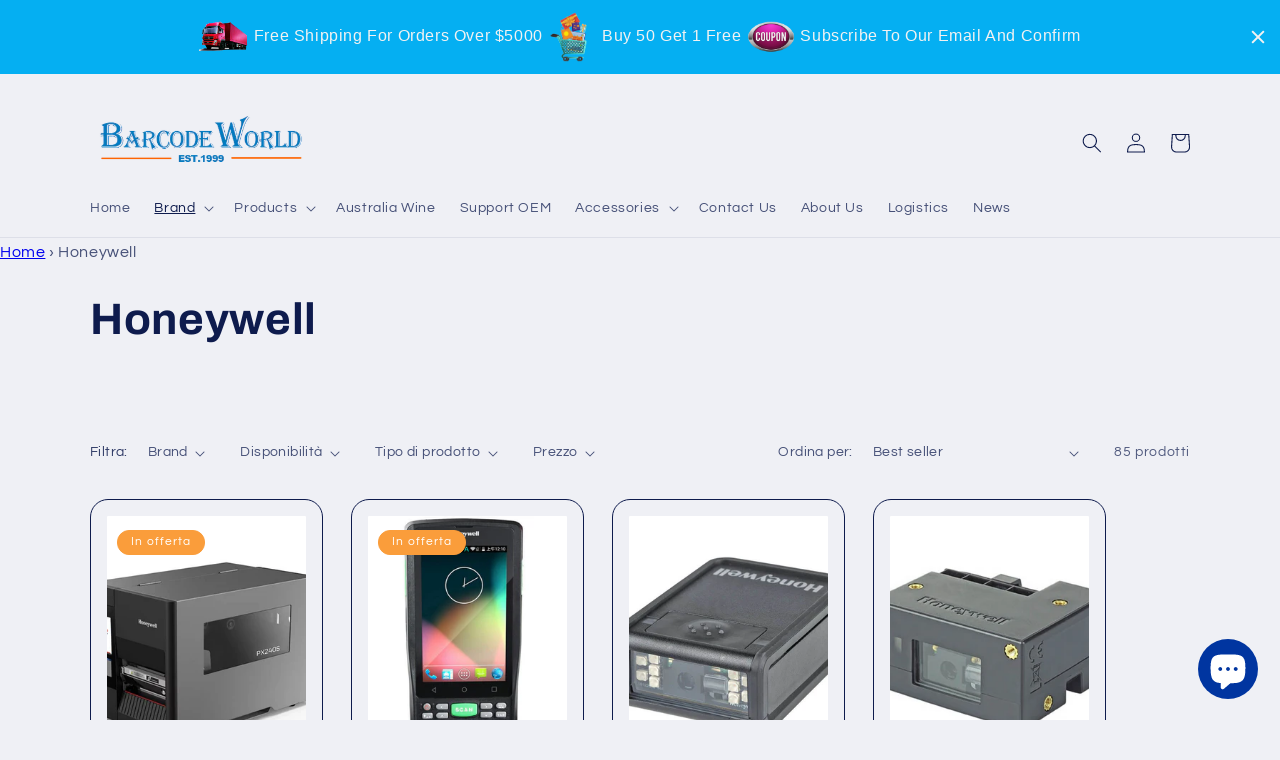

--- FILE ---
content_type: text/html; charset=utf-8
request_url: https://www.barcodeworld.net/it/collections/honeywell
body_size: 50167
content:
<!doctype html>
<html class="no-js" lang="it">
  <head>
    <meta name="google-site-verification" content="6guJ0nk84I59x2FCiaXkTu9mxJegC0_xrkkHnbdxQs0" />
 <!-- Google Tag Manager -->
<script>(function(w,d,s,l,i){w[l]=w[l]||[];w[l].push({'gtm.start':
new Date().getTime(),event:'gtm.js'});var f=d.getElementsByTagName(s)[0],
j=d.createElement(s),dl=l!='dataLayer'?'&l='+l:'';j.async=true;j.src=
'https://www.googletagmanager.com/gtm.js?id='+i+dl;f.parentNode.insertBefore(j,f);
})(window,document,'script','dataLayer','GTM-5FJR544');</script>
<!-- End Google Tag Manager -->
<!-- Google tag (gtag.js) -->
<script async src="https://www.googletagmanager.com/gtag/js?id=AW-11029357836"></script>
<script>
    window.dataLayer = window.dataLayer || [];
    function gtag() { dataLayer.push(arguments); }
    gtag('js', new Date());

    gtag('config', 'AW-11029357836');
</script>



<!-- quick add to cart -->
<script>
    window.addEventListener('load', function (event) {
        document.querySelectorAll('button[data-hook="add-to-cart"]').forEach(function (e) {
            e.addEventListener('click', function () {
                gtag('event', 'conversion', { 'send_to': 'AW-11029357836/3PWJCIf0-YcYEIzKmosp' });
            });
        });
    });
</script>

<script>
    window.addEventListener('load', function (event) {
        document.querySelectorAll('button[name="add"]').forEach(function (e) {
            e.addEventListener('click', function () {
                gtag('event', 'conversion', { 'send_to': 'AW-11029357836/3PWJCIf0-YcYEIzKmosp' });
            });
        });
    });
</script>

<!-- checkout -->
<script>
    window.addEventListener('load', function (event) {
        document.querySelectorAll('button[name="checkout"]').forEach(function (e) {
            e.addEventListener('click', function () {
                gtag('event', 'conversion', { 'send_to': 'AW-11029357836/1m5DCIr0-YcYEIzKmosp' });
                gtag('event', '结账');
            });
        })
    });
</script>
  <!-- Google tag (gtag.js) -->
<script async src="https://www.googletagmanager.com/gtag/js?id=G-P82M1QWRKT"></script>
<script>
    window.dataLayer = window.dataLayer || [];
    function gtag() { dataLayer.push(arguments); }
    gtag('js', new Date());

    gtag('config', 'G-P82M1QWRKT');
</script>

<script>
    window.addEventListener('load', function (event) {

        if (window.location.href.includes("/cart")) {
            gtag('event', '购物车');
        }
    })

</script>
    <meta charset="utf-8">
    <meta http-equiv="X-UA-Compatible" content="IE=edge">
    <meta name="viewport" content="width=device-width,initial-scale=1">
    <meta name="theme-color" content="">
    <link rel="canonical" href="https://www.barcodeworld.net/it/collections/honeywell">
    <link rel="preconnect" href="https://cdn.shopify.com" crossorigin><link rel="icon" type="image/png" href="//www.barcodeworld.net/cdn/shop/files/B_logo.jpg?crop=center&height=32&v=1709171381&width=32"><link rel="preconnect" href="https://fonts.shopifycdn.com" crossorigin><title>
      Honeywell
 &ndash; Barcode World</title>

    
      <meta name="description" content="Honeywell’s Productivity Solutions and Services business creates mobile computers, printers, and data capture devices that improve worker productivity in thousands of companies of all sizes around the world. Honeywell helped pioneer the barcode scanning market in the 1970s, and over the years its new innovations have helped retailers, distribution centers, transportation and logistics, and healthcare organizations achieve significant improvements in efficiency, speed, and accuracy in their operations.">
    

    

<meta property="og:site_name" content="Barcode World">
<meta property="og:url" content="https://www.barcodeworld.net/it/collections/honeywell">
<meta property="og:title" content="Honeywell">
<meta property="og:type" content="website">
<meta property="og:description" content="Honeywell’s Productivity Solutions and Services business creates mobile computers, printers, and data capture devices that improve worker productivity in thousands of companies of all sizes around the world. Honeywell helped pioneer the barcode scanning market in the 1970s, and over the years its new innovations have helped retailers, distribution centers, transportation and logistics, and healthcare organizations achieve significant improvements in efficiency, speed, and accuracy in their operations."><meta property="og:image" content="http://www.barcodeworld.net/cdn/shop/files/1_9650600a-a9f8-49c4-8be2-5886626e1db9.jpg?v=1698821442">
  <meta property="og:image:secure_url" content="https://www.barcodeworld.net/cdn/shop/files/1_9650600a-a9f8-49c4-8be2-5886626e1db9.jpg?v=1698821442">
  <meta property="og:image:width" content="1920">
  <meta property="og:image:height" content="1080"><meta name="twitter:card" content="summary_large_image">
<meta name="twitter:title" content="Honeywell">
<meta name="twitter:description" content="Honeywell’s Productivity Solutions and Services business creates mobile computers, printers, and data capture devices that improve worker productivity in thousands of companies of all sizes around the world. Honeywell helped pioneer the barcode scanning market in the 1970s, and over the years its new innovations have helped retailers, distribution centers, transportation and logistics, and healthcare organizations achieve significant improvements in efficiency, speed, and accuracy in their operations.">


    <script src="//www.barcodeworld.net/cdn/shop/t/7/assets/global.js?v=149496944046504657681694568617" defer="defer"></script>
    <script>window.performance && window.performance.mark && window.performance.mark('shopify.content_for_header.start');</script><meta id="shopify-digital-wallet" name="shopify-digital-wallet" content="/66789540059/digital_wallets/dialog">
<meta name="shopify-checkout-api-token" content="13bb541b82bdde6dfb964e647bd93128">
<meta id="in-context-paypal-metadata" data-shop-id="66789540059" data-venmo-supported="false" data-environment="production" data-locale="it_IT" data-paypal-v4="true" data-currency="USD">
<link rel="alternate" type="application/atom+xml" title="Feed" href="/it/collections/honeywell.atom" />
<link rel="next" href="/it/collections/honeywell?page=2">
<link rel="alternate" hreflang="x-default" href="https://www.barcodeworld.net/collections/honeywell">
<link rel="alternate" hreflang="en" href="https://www.barcodeworld.net/collections/honeywell">
<link rel="alternate" hreflang="it" href="https://www.barcodeworld.net/it/collections/honeywell">
<link rel="alternate" hreflang="es" href="https://www.barcodeworld.net/es/collections/honeywell">
<link rel="alternate" hreflang="ru" href="https://www.barcodeworld.net/ru/collections/honeywell">
<link rel="alternate" hreflang="pt" href="https://www.barcodeworld.net/pt/collections/honeywell">
<link rel="alternate" hreflang="fr" href="https://www.barcodeworld.net/fr/collections/honeywell">
<link rel="alternate" hreflang="en-FR" href="https://www.barcodeworld.net/en-fr/collections/honeywell">
<link rel="alternate" hreflang="de-FR" href="https://www.barcodeworld.net/de-fr/collections/schatz">
<link rel="alternate" hreflang="it-FR" href="https://www.barcodeworld.net/it-fr/collections/honeywell">
<link rel="alternate" hreflang="es-FR" href="https://www.barcodeworld.net/es-fr/collections/honeywell">
<link rel="alternate" hreflang="ru-FR" href="https://www.barcodeworld.net/ru-fr/collections/honeywell">
<link rel="alternate" hreflang="pt-FR" href="https://www.barcodeworld.net/pt-fr/collections/honeywell">
<link rel="alternate" hreflang="fr-FR" href="https://www.barcodeworld.net/fr-fr/collections/honeywell">
<link rel="alternate" hreflang="en-IE" href="https://www.barcodeworld.net/en-fr/collections/honeywell">
<link rel="alternate" hreflang="de-IE" href="https://www.barcodeworld.net/de-fr/collections/schatz">
<link rel="alternate" hreflang="it-IE" href="https://www.barcodeworld.net/it-fr/collections/honeywell">
<link rel="alternate" hreflang="es-IE" href="https://www.barcodeworld.net/es-fr/collections/honeywell">
<link rel="alternate" hreflang="ru-IE" href="https://www.barcodeworld.net/ru-fr/collections/honeywell">
<link rel="alternate" hreflang="pt-IE" href="https://www.barcodeworld.net/pt-fr/collections/honeywell">
<link rel="alternate" hreflang="fr-IE" href="https://www.barcodeworld.net/fr-fr/collections/honeywell">
<link rel="alternate" hreflang="en-PT" href="https://www.barcodeworld.net/en-fr/collections/honeywell">
<link rel="alternate" hreflang="de-PT" href="https://www.barcodeworld.net/de-fr/collections/schatz">
<link rel="alternate" hreflang="it-PT" href="https://www.barcodeworld.net/it-fr/collections/honeywell">
<link rel="alternate" hreflang="es-PT" href="https://www.barcodeworld.net/es-fr/collections/honeywell">
<link rel="alternate" hreflang="ru-PT" href="https://www.barcodeworld.net/ru-fr/collections/honeywell">
<link rel="alternate" hreflang="pt-PT" href="https://www.barcodeworld.net/pt-fr/collections/honeywell">
<link rel="alternate" hreflang="fr-PT" href="https://www.barcodeworld.net/fr-fr/collections/honeywell">
<link rel="alternate" hreflang="en-MC" href="https://www.barcodeworld.net/en-fr/collections/honeywell">
<link rel="alternate" hreflang="de-MC" href="https://www.barcodeworld.net/de-fr/collections/schatz">
<link rel="alternate" hreflang="it-MC" href="https://www.barcodeworld.net/it-fr/collections/honeywell">
<link rel="alternate" hreflang="es-MC" href="https://www.barcodeworld.net/es-fr/collections/honeywell">
<link rel="alternate" hreflang="ru-MC" href="https://www.barcodeworld.net/ru-fr/collections/honeywell">
<link rel="alternate" hreflang="pt-MC" href="https://www.barcodeworld.net/pt-fr/collections/honeywell">
<link rel="alternate" hreflang="fr-MC" href="https://www.barcodeworld.net/fr-fr/collections/honeywell">
<link rel="alternate" hreflang="en-DE" href="https://www.barcodeworld.net/en-fr/collections/honeywell">
<link rel="alternate" hreflang="de-DE" href="https://www.barcodeworld.net/de-fr/collections/schatz">
<link rel="alternate" hreflang="it-DE" href="https://www.barcodeworld.net/it-fr/collections/honeywell">
<link rel="alternate" hreflang="es-DE" href="https://www.barcodeworld.net/es-fr/collections/honeywell">
<link rel="alternate" hreflang="ru-DE" href="https://www.barcodeworld.net/ru-fr/collections/honeywell">
<link rel="alternate" hreflang="pt-DE" href="https://www.barcodeworld.net/pt-fr/collections/honeywell">
<link rel="alternate" hreflang="fr-DE" href="https://www.barcodeworld.net/fr-fr/collections/honeywell">
<link rel="alternate" hreflang="en-AT" href="https://www.barcodeworld.net/en-fr/collections/honeywell">
<link rel="alternate" hreflang="de-AT" href="https://www.barcodeworld.net/de-fr/collections/schatz">
<link rel="alternate" hreflang="it-AT" href="https://www.barcodeworld.net/it-fr/collections/honeywell">
<link rel="alternate" hreflang="es-AT" href="https://www.barcodeworld.net/es-fr/collections/honeywell">
<link rel="alternate" hreflang="ru-AT" href="https://www.barcodeworld.net/ru-fr/collections/honeywell">
<link rel="alternate" hreflang="pt-AT" href="https://www.barcodeworld.net/pt-fr/collections/honeywell">
<link rel="alternate" hreflang="fr-AT" href="https://www.barcodeworld.net/fr-fr/collections/honeywell">
<link rel="alternate" hreflang="en-PL" href="https://www.barcodeworld.net/en-fr/collections/honeywell">
<link rel="alternate" hreflang="de-PL" href="https://www.barcodeworld.net/de-fr/collections/schatz">
<link rel="alternate" hreflang="it-PL" href="https://www.barcodeworld.net/it-fr/collections/honeywell">
<link rel="alternate" hreflang="es-PL" href="https://www.barcodeworld.net/es-fr/collections/honeywell">
<link rel="alternate" hreflang="ru-PL" href="https://www.barcodeworld.net/ru-fr/collections/honeywell">
<link rel="alternate" hreflang="pt-PL" href="https://www.barcodeworld.net/pt-fr/collections/honeywell">
<link rel="alternate" hreflang="fr-PL" href="https://www.barcodeworld.net/fr-fr/collections/honeywell">
<link rel="alternate" hreflang="en-IT" href="https://www.barcodeworld.net/en-fr/collections/honeywell">
<link rel="alternate" hreflang="de-IT" href="https://www.barcodeworld.net/de-fr/collections/schatz">
<link rel="alternate" hreflang="it-IT" href="https://www.barcodeworld.net/it-fr/collections/honeywell">
<link rel="alternate" hreflang="es-IT" href="https://www.barcodeworld.net/es-fr/collections/honeywell">
<link rel="alternate" hreflang="ru-IT" href="https://www.barcodeworld.net/ru-fr/collections/honeywell">
<link rel="alternate" hreflang="pt-IT" href="https://www.barcodeworld.net/pt-fr/collections/honeywell">
<link rel="alternate" hreflang="fr-IT" href="https://www.barcodeworld.net/fr-fr/collections/honeywell">
<link rel="alternate" hreflang="en-BE" href="https://www.barcodeworld.net/en-fr/collections/honeywell">
<link rel="alternate" hreflang="de-BE" href="https://www.barcodeworld.net/de-fr/collections/schatz">
<link rel="alternate" hreflang="it-BE" href="https://www.barcodeworld.net/it-fr/collections/honeywell">
<link rel="alternate" hreflang="es-BE" href="https://www.barcodeworld.net/es-fr/collections/honeywell">
<link rel="alternate" hreflang="ru-BE" href="https://www.barcodeworld.net/ru-fr/collections/honeywell">
<link rel="alternate" hreflang="pt-BE" href="https://www.barcodeworld.net/pt-fr/collections/honeywell">
<link rel="alternate" hreflang="fr-BE" href="https://www.barcodeworld.net/fr-fr/collections/honeywell">
<link rel="alternate" hreflang="en-CH" href="https://www.barcodeworld.net/en-fr/collections/honeywell">
<link rel="alternate" hreflang="de-CH" href="https://www.barcodeworld.net/de-fr/collections/schatz">
<link rel="alternate" hreflang="it-CH" href="https://www.barcodeworld.net/it-fr/collections/honeywell">
<link rel="alternate" hreflang="es-CH" href="https://www.barcodeworld.net/es-fr/collections/honeywell">
<link rel="alternate" hreflang="ru-CH" href="https://www.barcodeworld.net/ru-fr/collections/honeywell">
<link rel="alternate" hreflang="pt-CH" href="https://www.barcodeworld.net/pt-fr/collections/honeywell">
<link rel="alternate" hreflang="fr-CH" href="https://www.barcodeworld.net/fr-fr/collections/honeywell">
<link rel="alternate" hreflang="en-LU" href="https://www.barcodeworld.net/en-fr/collections/honeywell">
<link rel="alternate" hreflang="de-LU" href="https://www.barcodeworld.net/de-fr/collections/schatz">
<link rel="alternate" hreflang="it-LU" href="https://www.barcodeworld.net/it-fr/collections/honeywell">
<link rel="alternate" hreflang="es-LU" href="https://www.barcodeworld.net/es-fr/collections/honeywell">
<link rel="alternate" hreflang="ru-LU" href="https://www.barcodeworld.net/ru-fr/collections/honeywell">
<link rel="alternate" hreflang="pt-LU" href="https://www.barcodeworld.net/pt-fr/collections/honeywell">
<link rel="alternate" hreflang="fr-LU" href="https://www.barcodeworld.net/fr-fr/collections/honeywell">
<link rel="alternate" hreflang="en-GB" href="https://www.barcodeworld.net/en-fr/collections/honeywell">
<link rel="alternate" hreflang="de-GB" href="https://www.barcodeworld.net/de-fr/collections/schatz">
<link rel="alternate" hreflang="it-GB" href="https://www.barcodeworld.net/it-fr/collections/honeywell">
<link rel="alternate" hreflang="es-GB" href="https://www.barcodeworld.net/es-fr/collections/honeywell">
<link rel="alternate" hreflang="ru-GB" href="https://www.barcodeworld.net/ru-fr/collections/honeywell">
<link rel="alternate" hreflang="pt-GB" href="https://www.barcodeworld.net/pt-fr/collections/honeywell">
<link rel="alternate" hreflang="fr-GB" href="https://www.barcodeworld.net/fr-fr/collections/honeywell">
<link rel="alternate" hreflang="en-NL" href="https://www.barcodeworld.net/en-fr/collections/honeywell">
<link rel="alternate" hreflang="de-NL" href="https://www.barcodeworld.net/de-fr/collections/schatz">
<link rel="alternate" hreflang="it-NL" href="https://www.barcodeworld.net/it-fr/collections/honeywell">
<link rel="alternate" hreflang="es-NL" href="https://www.barcodeworld.net/es-fr/collections/honeywell">
<link rel="alternate" hreflang="ru-NL" href="https://www.barcodeworld.net/ru-fr/collections/honeywell">
<link rel="alternate" hreflang="pt-NL" href="https://www.barcodeworld.net/pt-fr/collections/honeywell">
<link rel="alternate" hreflang="fr-NL" href="https://www.barcodeworld.net/fr-fr/collections/honeywell">
<link rel="alternate" hreflang="en-ES" href="https://www.barcodeworld.net/en-fr/collections/honeywell">
<link rel="alternate" hreflang="de-ES" href="https://www.barcodeworld.net/de-fr/collections/schatz">
<link rel="alternate" hreflang="it-ES" href="https://www.barcodeworld.net/it-fr/collections/honeywell">
<link rel="alternate" hreflang="es-ES" href="https://www.barcodeworld.net/es-fr/collections/honeywell">
<link rel="alternate" hreflang="ru-ES" href="https://www.barcodeworld.net/ru-fr/collections/honeywell">
<link rel="alternate" hreflang="pt-ES" href="https://www.barcodeworld.net/pt-fr/collections/honeywell">
<link rel="alternate" hreflang="fr-ES" href="https://www.barcodeworld.net/fr-fr/collections/honeywell">
<link rel="alternate" hreflang="en-SM" href="https://www.barcodeworld.net/en-fr/collections/honeywell">
<link rel="alternate" hreflang="de-SM" href="https://www.barcodeworld.net/de-fr/collections/schatz">
<link rel="alternate" hreflang="it-SM" href="https://www.barcodeworld.net/it-fr/collections/honeywell">
<link rel="alternate" hreflang="es-SM" href="https://www.barcodeworld.net/es-fr/collections/honeywell">
<link rel="alternate" hreflang="ru-SM" href="https://www.barcodeworld.net/ru-fr/collections/honeywell">
<link rel="alternate" hreflang="pt-SM" href="https://www.barcodeworld.net/pt-fr/collections/honeywell">
<link rel="alternate" hreflang="fr-SM" href="https://www.barcodeworld.net/fr-fr/collections/honeywell">
<link rel="alternate" hreflang="en-VA" href="https://www.barcodeworld.net/en-fr/collections/honeywell">
<link rel="alternate" hreflang="de-VA" href="https://www.barcodeworld.net/de-fr/collections/schatz">
<link rel="alternate" hreflang="it-VA" href="https://www.barcodeworld.net/it-fr/collections/honeywell">
<link rel="alternate" hreflang="es-VA" href="https://www.barcodeworld.net/es-fr/collections/honeywell">
<link rel="alternate" hreflang="ru-VA" href="https://www.barcodeworld.net/ru-fr/collections/honeywell">
<link rel="alternate" hreflang="pt-VA" href="https://www.barcodeworld.net/pt-fr/collections/honeywell">
<link rel="alternate" hreflang="fr-VA" href="https://www.barcodeworld.net/fr-fr/collections/honeywell">
<link rel="alternate" hreflang="en-IN" href="https://www.barcodeworld.net/en-ph/collections/honeywell">
<link rel="alternate" hreflang="it-IN" href="https://www.barcodeworld.net/it-ph/collections/honeywell">
<link rel="alternate" hreflang="es-IN" href="https://www.barcodeworld.net/es-ph/collections/honeywell">
<link rel="alternate" hreflang="ru-IN" href="https://www.barcodeworld.net/ru-ph/collections/honeywell">
<link rel="alternate" hreflang="pt-IN" href="https://www.barcodeworld.net/pt-ph/collections/honeywell">
<link rel="alternate" hreflang="fr-IN" href="https://www.barcodeworld.net/fr-ph/collections/honeywell">
<link rel="alternate" hreflang="en-JP" href="https://www.barcodeworld.net/en-ph/collections/honeywell">
<link rel="alternate" hreflang="it-JP" href="https://www.barcodeworld.net/it-ph/collections/honeywell">
<link rel="alternate" hreflang="es-JP" href="https://www.barcodeworld.net/es-ph/collections/honeywell">
<link rel="alternate" hreflang="ru-JP" href="https://www.barcodeworld.net/ru-ph/collections/honeywell">
<link rel="alternate" hreflang="pt-JP" href="https://www.barcodeworld.net/pt-ph/collections/honeywell">
<link rel="alternate" hreflang="fr-JP" href="https://www.barcodeworld.net/fr-ph/collections/honeywell">
<link rel="alternate" hreflang="en-MY" href="https://www.barcodeworld.net/en-ph/collections/honeywell">
<link rel="alternate" hreflang="it-MY" href="https://www.barcodeworld.net/it-ph/collections/honeywell">
<link rel="alternate" hreflang="es-MY" href="https://www.barcodeworld.net/es-ph/collections/honeywell">
<link rel="alternate" hreflang="ru-MY" href="https://www.barcodeworld.net/ru-ph/collections/honeywell">
<link rel="alternate" hreflang="pt-MY" href="https://www.barcodeworld.net/pt-ph/collections/honeywell">
<link rel="alternate" hreflang="fr-MY" href="https://www.barcodeworld.net/fr-ph/collections/honeywell">
<link rel="alternate" hreflang="en-PH" href="https://www.barcodeworld.net/en-ph/collections/honeywell">
<link rel="alternate" hreflang="it-PH" href="https://www.barcodeworld.net/it-ph/collections/honeywell">
<link rel="alternate" hreflang="es-PH" href="https://www.barcodeworld.net/es-ph/collections/honeywell">
<link rel="alternate" hreflang="ru-PH" href="https://www.barcodeworld.net/ru-ph/collections/honeywell">
<link rel="alternate" hreflang="pt-PH" href="https://www.barcodeworld.net/pt-ph/collections/honeywell">
<link rel="alternate" hreflang="fr-PH" href="https://www.barcodeworld.net/fr-ph/collections/honeywell">
<link rel="alternate" hreflang="en-KR" href="https://www.barcodeworld.net/en-ph/collections/honeywell">
<link rel="alternate" hreflang="it-KR" href="https://www.barcodeworld.net/it-ph/collections/honeywell">
<link rel="alternate" hreflang="es-KR" href="https://www.barcodeworld.net/es-ph/collections/honeywell">
<link rel="alternate" hreflang="ru-KR" href="https://www.barcodeworld.net/ru-ph/collections/honeywell">
<link rel="alternate" hreflang="pt-KR" href="https://www.barcodeworld.net/pt-ph/collections/honeywell">
<link rel="alternate" hreflang="fr-KR" href="https://www.barcodeworld.net/fr-ph/collections/honeywell">
<link rel="alternate" hreflang="en-TH" href="https://www.barcodeworld.net/en-ph/collections/honeywell">
<link rel="alternate" hreflang="it-TH" href="https://www.barcodeworld.net/it-ph/collections/honeywell">
<link rel="alternate" hreflang="es-TH" href="https://www.barcodeworld.net/es-ph/collections/honeywell">
<link rel="alternate" hreflang="ru-TH" href="https://www.barcodeworld.net/ru-ph/collections/honeywell">
<link rel="alternate" hreflang="pt-TH" href="https://www.barcodeworld.net/pt-ph/collections/honeywell">
<link rel="alternate" hreflang="fr-TH" href="https://www.barcodeworld.net/fr-ph/collections/honeywell">
<link rel="alternate" hreflang="en-SG" href="https://www.barcodeworld.net/en-ph/collections/honeywell">
<link rel="alternate" hreflang="it-SG" href="https://www.barcodeworld.net/it-ph/collections/honeywell">
<link rel="alternate" hreflang="es-SG" href="https://www.barcodeworld.net/es-ph/collections/honeywell">
<link rel="alternate" hreflang="ru-SG" href="https://www.barcodeworld.net/ru-ph/collections/honeywell">
<link rel="alternate" hreflang="pt-SG" href="https://www.barcodeworld.net/pt-ph/collections/honeywell">
<link rel="alternate" hreflang="fr-SG" href="https://www.barcodeworld.net/fr-ph/collections/honeywell">
<link rel="alternate" hreflang="en-BD" href="https://www.barcodeworld.net/en-ph/collections/honeywell">
<link rel="alternate" hreflang="it-BD" href="https://www.barcodeworld.net/it-ph/collections/honeywell">
<link rel="alternate" hreflang="es-BD" href="https://www.barcodeworld.net/es-ph/collections/honeywell">
<link rel="alternate" hreflang="ru-BD" href="https://www.barcodeworld.net/ru-ph/collections/honeywell">
<link rel="alternate" hreflang="pt-BD" href="https://www.barcodeworld.net/pt-ph/collections/honeywell">
<link rel="alternate" hreflang="fr-BD" href="https://www.barcodeworld.net/fr-ph/collections/honeywell">
<link rel="alternate" hreflang="en-LK" href="https://www.barcodeworld.net/en-ph/collections/honeywell">
<link rel="alternate" hreflang="it-LK" href="https://www.barcodeworld.net/it-ph/collections/honeywell">
<link rel="alternate" hreflang="es-LK" href="https://www.barcodeworld.net/es-ph/collections/honeywell">
<link rel="alternate" hreflang="ru-LK" href="https://www.barcodeworld.net/ru-ph/collections/honeywell">
<link rel="alternate" hreflang="pt-LK" href="https://www.barcodeworld.net/pt-ph/collections/honeywell">
<link rel="alternate" hreflang="fr-LK" href="https://www.barcodeworld.net/fr-ph/collections/honeywell">
<link rel="alternate" hreflang="en-ID" href="https://www.barcodeworld.net/en-ph/collections/honeywell">
<link rel="alternate" hreflang="it-ID" href="https://www.barcodeworld.net/it-ph/collections/honeywell">
<link rel="alternate" hreflang="es-ID" href="https://www.barcodeworld.net/es-ph/collections/honeywell">
<link rel="alternate" hreflang="ru-ID" href="https://www.barcodeworld.net/ru-ph/collections/honeywell">
<link rel="alternate" hreflang="pt-ID" href="https://www.barcodeworld.net/pt-ph/collections/honeywell">
<link rel="alternate" hreflang="fr-ID" href="https://www.barcodeworld.net/fr-ph/collections/honeywell">
<link rel="alternate" hreflang="en-VN" href="https://www.barcodeworld.net/en-ph/collections/honeywell">
<link rel="alternate" hreflang="it-VN" href="https://www.barcodeworld.net/it-ph/collections/honeywell">
<link rel="alternate" hreflang="es-VN" href="https://www.barcodeworld.net/es-ph/collections/honeywell">
<link rel="alternate" hreflang="ru-VN" href="https://www.barcodeworld.net/ru-ph/collections/honeywell">
<link rel="alternate" hreflang="pt-VN" href="https://www.barcodeworld.net/pt-ph/collections/honeywell">
<link rel="alternate" hreflang="fr-VN" href="https://www.barcodeworld.net/fr-ph/collections/honeywell">
<link rel="alternate" hreflang="en-NP" href="https://www.barcodeworld.net/en-ph/collections/honeywell">
<link rel="alternate" hreflang="it-NP" href="https://www.barcodeworld.net/it-ph/collections/honeywell">
<link rel="alternate" hreflang="es-NP" href="https://www.barcodeworld.net/es-ph/collections/honeywell">
<link rel="alternate" hreflang="ru-NP" href="https://www.barcodeworld.net/ru-ph/collections/honeywell">
<link rel="alternate" hreflang="pt-NP" href="https://www.barcodeworld.net/pt-ph/collections/honeywell">
<link rel="alternate" hreflang="fr-NP" href="https://www.barcodeworld.net/fr-ph/collections/honeywell">
<link rel="alternate" hreflang="en-PK" href="https://www.barcodeworld.net/en-ph/collections/honeywell">
<link rel="alternate" hreflang="it-PK" href="https://www.barcodeworld.net/it-ph/collections/honeywell">
<link rel="alternate" hreflang="es-PK" href="https://www.barcodeworld.net/es-ph/collections/honeywell">
<link rel="alternate" hreflang="ru-PK" href="https://www.barcodeworld.net/ru-ph/collections/honeywell">
<link rel="alternate" hreflang="pt-PK" href="https://www.barcodeworld.net/pt-ph/collections/honeywell">
<link rel="alternate" hreflang="fr-PK" href="https://www.barcodeworld.net/fr-ph/collections/honeywell">
<link rel="alternate" hreflang="en-NO" href="https://www.barcodeworld.net/en-no/collections/honeywell">
<link rel="alternate" hreflang="de-NO" href="https://www.barcodeworld.net/de-no/collections/schatz">
<link rel="alternate" hreflang="it-NO" href="https://www.barcodeworld.net/it-no/collections/honeywell">
<link rel="alternate" hreflang="es-NO" href="https://www.barcodeworld.net/es-no/collections/honeywell">
<link rel="alternate" hreflang="ru-NO" href="https://www.barcodeworld.net/ru-no/collections/honeywell">
<link rel="alternate" hreflang="pt-NO" href="https://www.barcodeworld.net/pt-no/collections/honeywell">
<link rel="alternate" hreflang="fr-NO" href="https://www.barcodeworld.net/fr-no/collections/honeywell">
<link rel="alternate" hreflang="en-SE" href="https://www.barcodeworld.net/en-no/collections/honeywell">
<link rel="alternate" hreflang="de-SE" href="https://www.barcodeworld.net/de-no/collections/schatz">
<link rel="alternate" hreflang="it-SE" href="https://www.barcodeworld.net/it-no/collections/honeywell">
<link rel="alternate" hreflang="es-SE" href="https://www.barcodeworld.net/es-no/collections/honeywell">
<link rel="alternate" hreflang="ru-SE" href="https://www.barcodeworld.net/ru-no/collections/honeywell">
<link rel="alternate" hreflang="pt-SE" href="https://www.barcodeworld.net/pt-no/collections/honeywell">
<link rel="alternate" hreflang="fr-SE" href="https://www.barcodeworld.net/fr-no/collections/honeywell">
<link rel="alternate" hreflang="en-DK" href="https://www.barcodeworld.net/en-no/collections/honeywell">
<link rel="alternate" hreflang="de-DK" href="https://www.barcodeworld.net/de-no/collections/schatz">
<link rel="alternate" hreflang="it-DK" href="https://www.barcodeworld.net/it-no/collections/honeywell">
<link rel="alternate" hreflang="es-DK" href="https://www.barcodeworld.net/es-no/collections/honeywell">
<link rel="alternate" hreflang="ru-DK" href="https://www.barcodeworld.net/ru-no/collections/honeywell">
<link rel="alternate" hreflang="pt-DK" href="https://www.barcodeworld.net/pt-no/collections/honeywell">
<link rel="alternate" hreflang="fr-DK" href="https://www.barcodeworld.net/fr-no/collections/honeywell">
<link rel="alternate" hreflang="en-FI" href="https://www.barcodeworld.net/en-no/collections/honeywell">
<link rel="alternate" hreflang="de-FI" href="https://www.barcodeworld.net/de-no/collections/schatz">
<link rel="alternate" hreflang="it-FI" href="https://www.barcodeworld.net/it-no/collections/honeywell">
<link rel="alternate" hreflang="es-FI" href="https://www.barcodeworld.net/es-no/collections/honeywell">
<link rel="alternate" hreflang="ru-FI" href="https://www.barcodeworld.net/ru-no/collections/honeywell">
<link rel="alternate" hreflang="pt-FI" href="https://www.barcodeworld.net/pt-no/collections/honeywell">
<link rel="alternate" hreflang="fr-FI" href="https://www.barcodeworld.net/fr-no/collections/honeywell">
<link rel="alternate" hreflang="en-SA" href="https://www.barcodeworld.net/en-sa/collections/honeywell">
<link rel="alternate" hreflang="it-SA" href="https://www.barcodeworld.net/it-sa/collections/honeywell">
<link rel="alternate" hreflang="es-SA" href="https://www.barcodeworld.net/es-sa/collections/honeywell">
<link rel="alternate" hreflang="ru-SA" href="https://www.barcodeworld.net/ru-sa/collections/honeywell">
<link rel="alternate" hreflang="pt-SA" href="https://www.barcodeworld.net/pt-sa/collections/honeywell">
<link rel="alternate" hreflang="fr-SA" href="https://www.barcodeworld.net/fr-sa/collections/honeywell">
<link rel="alternate" hreflang="en-TR" href="https://www.barcodeworld.net/en-sa/collections/honeywell">
<link rel="alternate" hreflang="it-TR" href="https://www.barcodeworld.net/it-sa/collections/honeywell">
<link rel="alternate" hreflang="es-TR" href="https://www.barcodeworld.net/es-sa/collections/honeywell">
<link rel="alternate" hreflang="ru-TR" href="https://www.barcodeworld.net/ru-sa/collections/honeywell">
<link rel="alternate" hreflang="pt-TR" href="https://www.barcodeworld.net/pt-sa/collections/honeywell">
<link rel="alternate" hreflang="fr-TR" href="https://www.barcodeworld.net/fr-sa/collections/honeywell">
<link rel="alternate" hreflang="en-LB" href="https://www.barcodeworld.net/en-sa/collections/honeywell">
<link rel="alternate" hreflang="it-LB" href="https://www.barcodeworld.net/it-sa/collections/honeywell">
<link rel="alternate" hreflang="es-LB" href="https://www.barcodeworld.net/es-sa/collections/honeywell">
<link rel="alternate" hreflang="ru-LB" href="https://www.barcodeworld.net/ru-sa/collections/honeywell">
<link rel="alternate" hreflang="pt-LB" href="https://www.barcodeworld.net/pt-sa/collections/honeywell">
<link rel="alternate" hreflang="fr-LB" href="https://www.barcodeworld.net/fr-sa/collections/honeywell">
<link rel="alternate" hreflang="en-IL" href="https://www.barcodeworld.net/en-sa/collections/honeywell">
<link rel="alternate" hreflang="it-IL" href="https://www.barcodeworld.net/it-sa/collections/honeywell">
<link rel="alternate" hreflang="es-IL" href="https://www.barcodeworld.net/es-sa/collections/honeywell">
<link rel="alternate" hreflang="ru-IL" href="https://www.barcodeworld.net/ru-sa/collections/honeywell">
<link rel="alternate" hreflang="pt-IL" href="https://www.barcodeworld.net/pt-sa/collections/honeywell">
<link rel="alternate" hreflang="fr-IL" href="https://www.barcodeworld.net/fr-sa/collections/honeywell">
<link rel="alternate" hreflang="en-AE" href="https://www.barcodeworld.net/en-sa/collections/honeywell">
<link rel="alternate" hreflang="it-AE" href="https://www.barcodeworld.net/it-sa/collections/honeywell">
<link rel="alternate" hreflang="es-AE" href="https://www.barcodeworld.net/es-sa/collections/honeywell">
<link rel="alternate" hreflang="ru-AE" href="https://www.barcodeworld.net/ru-sa/collections/honeywell">
<link rel="alternate" hreflang="pt-AE" href="https://www.barcodeworld.net/pt-sa/collections/honeywell">
<link rel="alternate" hreflang="fr-AE" href="https://www.barcodeworld.net/fr-sa/collections/honeywell">
<link rel="alternate" hreflang="en-JO" href="https://www.barcodeworld.net/en-sa/collections/honeywell">
<link rel="alternate" hreflang="it-JO" href="https://www.barcodeworld.net/it-sa/collections/honeywell">
<link rel="alternate" hreflang="es-JO" href="https://www.barcodeworld.net/es-sa/collections/honeywell">
<link rel="alternate" hreflang="ru-JO" href="https://www.barcodeworld.net/ru-sa/collections/honeywell">
<link rel="alternate" hreflang="pt-JO" href="https://www.barcodeworld.net/pt-sa/collections/honeywell">
<link rel="alternate" hreflang="fr-JO" href="https://www.barcodeworld.net/fr-sa/collections/honeywell">
<link rel="alternate" hreflang="en-KW" href="https://www.barcodeworld.net/en-sa/collections/honeywell">
<link rel="alternate" hreflang="it-KW" href="https://www.barcodeworld.net/it-sa/collections/honeywell">
<link rel="alternate" hreflang="es-KW" href="https://www.barcodeworld.net/es-sa/collections/honeywell">
<link rel="alternate" hreflang="ru-KW" href="https://www.barcodeworld.net/ru-sa/collections/honeywell">
<link rel="alternate" hreflang="pt-KW" href="https://www.barcodeworld.net/pt-sa/collections/honeywell">
<link rel="alternate" hreflang="fr-KW" href="https://www.barcodeworld.net/fr-sa/collections/honeywell">
<link rel="alternate" hreflang="en-OM" href="https://www.barcodeworld.net/en-sa/collections/honeywell">
<link rel="alternate" hreflang="it-OM" href="https://www.barcodeworld.net/it-sa/collections/honeywell">
<link rel="alternate" hreflang="es-OM" href="https://www.barcodeworld.net/es-sa/collections/honeywell">
<link rel="alternate" hreflang="ru-OM" href="https://www.barcodeworld.net/ru-sa/collections/honeywell">
<link rel="alternate" hreflang="pt-OM" href="https://www.barcodeworld.net/pt-sa/collections/honeywell">
<link rel="alternate" hreflang="fr-OM" href="https://www.barcodeworld.net/fr-sa/collections/honeywell">
<link rel="alternate" hreflang="en-QA" href="https://www.barcodeworld.net/en-sa/collections/honeywell">
<link rel="alternate" hreflang="it-QA" href="https://www.barcodeworld.net/it-sa/collections/honeywell">
<link rel="alternate" hreflang="es-QA" href="https://www.barcodeworld.net/es-sa/collections/honeywell">
<link rel="alternate" hreflang="ru-QA" href="https://www.barcodeworld.net/ru-sa/collections/honeywell">
<link rel="alternate" hreflang="pt-QA" href="https://www.barcodeworld.net/pt-sa/collections/honeywell">
<link rel="alternate" hreflang="fr-QA" href="https://www.barcodeworld.net/fr-sa/collections/honeywell">
<link rel="alternate" hreflang="en-NZ" href="https://www.barcodeworld.net/en-ie/collections/honeywell">
<link rel="alternate" hreflang="it-NZ" href="https://www.barcodeworld.net/it-ie/collections/honeywell">
<link rel="alternate" hreflang="es-NZ" href="https://www.barcodeworld.net/es-ie/collections/honeywell">
<link rel="alternate" hreflang="ru-NZ" href="https://www.barcodeworld.net/ru-ie/collections/honeywell">
<link rel="alternate" hreflang="pt-NZ" href="https://www.barcodeworld.net/pt-ie/collections/honeywell">
<link rel="alternate" hreflang="fr-NZ" href="https://www.barcodeworld.net/fr-ie/collections/honeywell">
<link rel="alternate" hreflang="en-AU" href="https://www.barcodeworld.net/en-ie/collections/honeywell">
<link rel="alternate" hreflang="it-AU" href="https://www.barcodeworld.net/it-ie/collections/honeywell">
<link rel="alternate" hreflang="es-AU" href="https://www.barcodeworld.net/es-ie/collections/honeywell">
<link rel="alternate" hreflang="ru-AU" href="https://www.barcodeworld.net/ru-ie/collections/honeywell">
<link rel="alternate" hreflang="pt-AU" href="https://www.barcodeworld.net/pt-ie/collections/honeywell">
<link rel="alternate" hreflang="fr-AU" href="https://www.barcodeworld.net/fr-ie/collections/honeywell">
<link rel="alternate" hreflang="en-HK" href="https://www.barcodeworld.net/en-tw/collections/honeywell">
<link rel="alternate" hreflang="it-HK" href="https://www.barcodeworld.net/it-tw/collections/honeywell">
<link rel="alternate" hreflang="es-HK" href="https://www.barcodeworld.net/es-tw/collections/honeywell">
<link rel="alternate" hreflang="ru-HK" href="https://www.barcodeworld.net/ru-tw/collections/honeywell">
<link rel="alternate" hreflang="pt-HK" href="https://www.barcodeworld.net/pt-tw/collections/honeywell">
<link rel="alternate" hreflang="fr-HK" href="https://www.barcodeworld.net/fr-tw/collections/honeywell">
<link rel="alternate" hreflang="en-MO" href="https://www.barcodeworld.net/en-tw/collections/honeywell">
<link rel="alternate" hreflang="it-MO" href="https://www.barcodeworld.net/it-tw/collections/honeywell">
<link rel="alternate" hreflang="es-MO" href="https://www.barcodeworld.net/es-tw/collections/honeywell">
<link rel="alternate" hreflang="ru-MO" href="https://www.barcodeworld.net/ru-tw/collections/honeywell">
<link rel="alternate" hreflang="pt-MO" href="https://www.barcodeworld.net/pt-tw/collections/honeywell">
<link rel="alternate" hreflang="fr-MO" href="https://www.barcodeworld.net/fr-tw/collections/honeywell">
<link rel="alternate" hreflang="en-BY" href="https://www.barcodeworld.net/en-by/collections/honeywell">
<link rel="alternate" hreflang="ru-BY" href="https://www.barcodeworld.net/ru-by/collections/honeywell">
<link rel="alternate" hreflang="it-BY" href="https://www.barcodeworld.net/it-by/collections/honeywell">
<link rel="alternate" hreflang="es-BY" href="https://www.barcodeworld.net/es-by/collections/honeywell">
<link rel="alternate" hreflang="pt-BY" href="https://www.barcodeworld.net/pt-by/collections/honeywell">
<link rel="alternate" hreflang="fr-BY" href="https://www.barcodeworld.net/fr-by/collections/honeywell">
<link rel="alternate" hreflang="en-UZ" href="https://www.barcodeworld.net/en-by/collections/honeywell">
<link rel="alternate" hreflang="ru-UZ" href="https://www.barcodeworld.net/ru-by/collections/honeywell">
<link rel="alternate" hreflang="it-UZ" href="https://www.barcodeworld.net/it-by/collections/honeywell">
<link rel="alternate" hreflang="es-UZ" href="https://www.barcodeworld.net/es-by/collections/honeywell">
<link rel="alternate" hreflang="pt-UZ" href="https://www.barcodeworld.net/pt-by/collections/honeywell">
<link rel="alternate" hreflang="fr-UZ" href="https://www.barcodeworld.net/fr-by/collections/honeywell">
<link rel="alternate" hreflang="en-KG" href="https://www.barcodeworld.net/en-by/collections/honeywell">
<link rel="alternate" hreflang="ru-KG" href="https://www.barcodeworld.net/ru-by/collections/honeywell">
<link rel="alternate" hreflang="it-KG" href="https://www.barcodeworld.net/it-by/collections/honeywell">
<link rel="alternate" hreflang="es-KG" href="https://www.barcodeworld.net/es-by/collections/honeywell">
<link rel="alternate" hreflang="pt-KG" href="https://www.barcodeworld.net/pt-by/collections/honeywell">
<link rel="alternate" hreflang="fr-KG" href="https://www.barcodeworld.net/fr-by/collections/honeywell">
<link rel="alternate" hreflang="en-KZ" href="https://www.barcodeworld.net/en-by/collections/honeywell">
<link rel="alternate" hreflang="ru-KZ" href="https://www.barcodeworld.net/ru-by/collections/honeywell">
<link rel="alternate" hreflang="it-KZ" href="https://www.barcodeworld.net/it-by/collections/honeywell">
<link rel="alternate" hreflang="es-KZ" href="https://www.barcodeworld.net/es-by/collections/honeywell">
<link rel="alternate" hreflang="pt-KZ" href="https://www.barcodeworld.net/pt-by/collections/honeywell">
<link rel="alternate" hreflang="fr-KZ" href="https://www.barcodeworld.net/fr-by/collections/honeywell">
<link rel="alternate" hreflang="en-TM" href="https://www.barcodeworld.net/en-by/collections/honeywell">
<link rel="alternate" hreflang="ru-TM" href="https://www.barcodeworld.net/ru-by/collections/honeywell">
<link rel="alternate" hreflang="it-TM" href="https://www.barcodeworld.net/it-by/collections/honeywell">
<link rel="alternate" hreflang="es-TM" href="https://www.barcodeworld.net/es-by/collections/honeywell">
<link rel="alternate" hreflang="pt-TM" href="https://www.barcodeworld.net/pt-by/collections/honeywell">
<link rel="alternate" hreflang="fr-TM" href="https://www.barcodeworld.net/fr-by/collections/honeywell">
<link rel="alternate" hreflang="en-TJ" href="https://www.barcodeworld.net/en-by/collections/honeywell">
<link rel="alternate" hreflang="ru-TJ" href="https://www.barcodeworld.net/ru-by/collections/honeywell">
<link rel="alternate" hreflang="it-TJ" href="https://www.barcodeworld.net/it-by/collections/honeywell">
<link rel="alternate" hreflang="es-TJ" href="https://www.barcodeworld.net/es-by/collections/honeywell">
<link rel="alternate" hreflang="pt-TJ" href="https://www.barcodeworld.net/pt-by/collections/honeywell">
<link rel="alternate" hreflang="fr-TJ" href="https://www.barcodeworld.net/fr-by/collections/honeywell">
<link rel="alternate" hreflang="en-GE" href="https://www.barcodeworld.net/en-by/collections/honeywell">
<link rel="alternate" hreflang="ru-GE" href="https://www.barcodeworld.net/ru-by/collections/honeywell">
<link rel="alternate" hreflang="it-GE" href="https://www.barcodeworld.net/it-by/collections/honeywell">
<link rel="alternate" hreflang="es-GE" href="https://www.barcodeworld.net/es-by/collections/honeywell">
<link rel="alternate" hreflang="pt-GE" href="https://www.barcodeworld.net/pt-by/collections/honeywell">
<link rel="alternate" hreflang="fr-GE" href="https://www.barcodeworld.net/fr-by/collections/honeywell">
<link rel="alternate" hreflang="en-LV" href="https://www.barcodeworld.net/en-by/collections/honeywell">
<link rel="alternate" hreflang="ru-LV" href="https://www.barcodeworld.net/ru-by/collections/honeywell">
<link rel="alternate" hreflang="it-LV" href="https://www.barcodeworld.net/it-by/collections/honeywell">
<link rel="alternate" hreflang="es-LV" href="https://www.barcodeworld.net/es-by/collections/honeywell">
<link rel="alternate" hreflang="pt-LV" href="https://www.barcodeworld.net/pt-by/collections/honeywell">
<link rel="alternate" hreflang="fr-LV" href="https://www.barcodeworld.net/fr-by/collections/honeywell">
<link rel="alternate" hreflang="en-AZ" href="https://www.barcodeworld.net/en-by/collections/honeywell">
<link rel="alternate" hreflang="ru-AZ" href="https://www.barcodeworld.net/ru-by/collections/honeywell">
<link rel="alternate" hreflang="it-AZ" href="https://www.barcodeworld.net/it-by/collections/honeywell">
<link rel="alternate" hreflang="es-AZ" href="https://www.barcodeworld.net/es-by/collections/honeywell">
<link rel="alternate" hreflang="pt-AZ" href="https://www.barcodeworld.net/pt-by/collections/honeywell">
<link rel="alternate" hreflang="fr-AZ" href="https://www.barcodeworld.net/fr-by/collections/honeywell">
<link rel="alternate" hreflang="en-AM" href="https://www.barcodeworld.net/en-by/collections/honeywell">
<link rel="alternate" hreflang="ru-AM" href="https://www.barcodeworld.net/ru-by/collections/honeywell">
<link rel="alternate" hreflang="it-AM" href="https://www.barcodeworld.net/it-by/collections/honeywell">
<link rel="alternate" hreflang="es-AM" href="https://www.barcodeworld.net/es-by/collections/honeywell">
<link rel="alternate" hreflang="pt-AM" href="https://www.barcodeworld.net/pt-by/collections/honeywell">
<link rel="alternate" hreflang="fr-AM" href="https://www.barcodeworld.net/fr-by/collections/honeywell">
<link rel="alternate" hreflang="en-GR" href="https://www.barcodeworld.net/en-cz/collections/honeywell">
<link rel="alternate" hreflang="it-GR" href="https://www.barcodeworld.net/it-cz/collections/honeywell">
<link rel="alternate" hreflang="es-GR" href="https://www.barcodeworld.net/es-cz/collections/honeywell">
<link rel="alternate" hreflang="ru-GR" href="https://www.barcodeworld.net/ru-cz/collections/honeywell">
<link rel="alternate" hreflang="pt-GR" href="https://www.barcodeworld.net/pt-cz/collections/honeywell">
<link rel="alternate" hreflang="fr-GR" href="https://www.barcodeworld.net/fr-cz/collections/honeywell">
<link rel="alternate" hreflang="en-HR" href="https://www.barcodeworld.net/en-cz/collections/honeywell">
<link rel="alternate" hreflang="it-HR" href="https://www.barcodeworld.net/it-cz/collections/honeywell">
<link rel="alternate" hreflang="es-HR" href="https://www.barcodeworld.net/es-cz/collections/honeywell">
<link rel="alternate" hreflang="ru-HR" href="https://www.barcodeworld.net/ru-cz/collections/honeywell">
<link rel="alternate" hreflang="pt-HR" href="https://www.barcodeworld.net/pt-cz/collections/honeywell">
<link rel="alternate" hreflang="fr-HR" href="https://www.barcodeworld.net/fr-cz/collections/honeywell">
<link rel="alternate" hreflang="en-CZ" href="https://www.barcodeworld.net/en-cz/collections/honeywell">
<link rel="alternate" hreflang="it-CZ" href="https://www.barcodeworld.net/it-cz/collections/honeywell">
<link rel="alternate" hreflang="es-CZ" href="https://www.barcodeworld.net/es-cz/collections/honeywell">
<link rel="alternate" hreflang="ru-CZ" href="https://www.barcodeworld.net/ru-cz/collections/honeywell">
<link rel="alternate" hreflang="pt-CZ" href="https://www.barcodeworld.net/pt-cz/collections/honeywell">
<link rel="alternate" hreflang="fr-CZ" href="https://www.barcodeworld.net/fr-cz/collections/honeywell">
<link rel="alternate" hreflang="en-HU" href="https://www.barcodeworld.net/en-cz/collections/honeywell">
<link rel="alternate" hreflang="it-HU" href="https://www.barcodeworld.net/it-cz/collections/honeywell">
<link rel="alternate" hreflang="es-HU" href="https://www.barcodeworld.net/es-cz/collections/honeywell">
<link rel="alternate" hreflang="ru-HU" href="https://www.barcodeworld.net/ru-cz/collections/honeywell">
<link rel="alternate" hreflang="pt-HU" href="https://www.barcodeworld.net/pt-cz/collections/honeywell">
<link rel="alternate" hreflang="fr-HU" href="https://www.barcodeworld.net/fr-cz/collections/honeywell">
<link rel="alternate" hreflang="en-RO" href="https://www.barcodeworld.net/en-cz/collections/honeywell">
<link rel="alternate" hreflang="it-RO" href="https://www.barcodeworld.net/it-cz/collections/honeywell">
<link rel="alternate" hreflang="es-RO" href="https://www.barcodeworld.net/es-cz/collections/honeywell">
<link rel="alternate" hreflang="ru-RO" href="https://www.barcodeworld.net/ru-cz/collections/honeywell">
<link rel="alternate" hreflang="pt-RO" href="https://www.barcodeworld.net/pt-cz/collections/honeywell">
<link rel="alternate" hreflang="fr-RO" href="https://www.barcodeworld.net/fr-cz/collections/honeywell">
<link rel="alternate" hreflang="en-BG" href="https://www.barcodeworld.net/en-cz/collections/honeywell">
<link rel="alternate" hreflang="it-BG" href="https://www.barcodeworld.net/it-cz/collections/honeywell">
<link rel="alternate" hreflang="es-BG" href="https://www.barcodeworld.net/es-cz/collections/honeywell">
<link rel="alternate" hreflang="ru-BG" href="https://www.barcodeworld.net/ru-cz/collections/honeywell">
<link rel="alternate" hreflang="pt-BG" href="https://www.barcodeworld.net/pt-cz/collections/honeywell">
<link rel="alternate" hreflang="fr-BG" href="https://www.barcodeworld.net/fr-cz/collections/honeywell">
<link rel="alternate" hreflang="en-RS" href="https://www.barcodeworld.net/en-cz/collections/honeywell">
<link rel="alternate" hreflang="it-RS" href="https://www.barcodeworld.net/it-cz/collections/honeywell">
<link rel="alternate" hreflang="es-RS" href="https://www.barcodeworld.net/es-cz/collections/honeywell">
<link rel="alternate" hreflang="ru-RS" href="https://www.barcodeworld.net/ru-cz/collections/honeywell">
<link rel="alternate" hreflang="pt-RS" href="https://www.barcodeworld.net/pt-cz/collections/honeywell">
<link rel="alternate" hreflang="fr-RS" href="https://www.barcodeworld.net/fr-cz/collections/honeywell">
<link rel="alternate" hreflang="en-IS" href="https://www.barcodeworld.net/en-cz/collections/honeywell">
<link rel="alternate" hreflang="it-IS" href="https://www.barcodeworld.net/it-cz/collections/honeywell">
<link rel="alternate" hreflang="es-IS" href="https://www.barcodeworld.net/es-cz/collections/honeywell">
<link rel="alternate" hreflang="ru-IS" href="https://www.barcodeworld.net/ru-cz/collections/honeywell">
<link rel="alternate" hreflang="pt-IS" href="https://www.barcodeworld.net/pt-cz/collections/honeywell">
<link rel="alternate" hreflang="fr-IS" href="https://www.barcodeworld.net/fr-cz/collections/honeywell">
<link rel="alternate" hreflang="en-SI" href="https://www.barcodeworld.net/en-cz/collections/honeywell">
<link rel="alternate" hreflang="it-SI" href="https://www.barcodeworld.net/it-cz/collections/honeywell">
<link rel="alternate" hreflang="es-SI" href="https://www.barcodeworld.net/es-cz/collections/honeywell">
<link rel="alternate" hreflang="ru-SI" href="https://www.barcodeworld.net/ru-cz/collections/honeywell">
<link rel="alternate" hreflang="pt-SI" href="https://www.barcodeworld.net/pt-cz/collections/honeywell">
<link rel="alternate" hreflang="fr-SI" href="https://www.barcodeworld.net/fr-cz/collections/honeywell">
<link rel="alternate" hreflang="en-AL" href="https://www.barcodeworld.net/en-cz/collections/honeywell">
<link rel="alternate" hreflang="it-AL" href="https://www.barcodeworld.net/it-cz/collections/honeywell">
<link rel="alternate" hreflang="es-AL" href="https://www.barcodeworld.net/es-cz/collections/honeywell">
<link rel="alternate" hreflang="ru-AL" href="https://www.barcodeworld.net/ru-cz/collections/honeywell">
<link rel="alternate" hreflang="pt-AL" href="https://www.barcodeworld.net/pt-cz/collections/honeywell">
<link rel="alternate" hreflang="fr-AL" href="https://www.barcodeworld.net/fr-cz/collections/honeywell">
<link rel="alternate" hreflang="en-EE" href="https://www.barcodeworld.net/en-cz/collections/honeywell">
<link rel="alternate" hreflang="it-EE" href="https://www.barcodeworld.net/it-cz/collections/honeywell">
<link rel="alternate" hreflang="es-EE" href="https://www.barcodeworld.net/es-cz/collections/honeywell">
<link rel="alternate" hreflang="ru-EE" href="https://www.barcodeworld.net/ru-cz/collections/honeywell">
<link rel="alternate" hreflang="pt-EE" href="https://www.barcodeworld.net/pt-cz/collections/honeywell">
<link rel="alternate" hreflang="fr-EE" href="https://www.barcodeworld.net/fr-cz/collections/honeywell">
<link rel="alternate" hreflang="en-CO" href="https://www.barcodeworld.net/en-co/collections/honeywell">
<link rel="alternate" hreflang="es-CO" href="https://www.barcodeworld.net/es-co/collections/honeywell">
<link rel="alternate" hreflang="it-CO" href="https://www.barcodeworld.net/it-co/collections/honeywell">
<link rel="alternate" hreflang="ru-CO" href="https://www.barcodeworld.net/ru-co/collections/honeywell">
<link rel="alternate" hreflang="pt-CO" href="https://www.barcodeworld.net/pt-co/collections/honeywell">
<link rel="alternate" hreflang="fr-CO" href="https://www.barcodeworld.net/fr-co/collections/honeywell">
<link rel="alternate" hreflang="en-PY" href="https://www.barcodeworld.net/en-co/collections/honeywell">
<link rel="alternate" hreflang="es-PY" href="https://www.barcodeworld.net/es-co/collections/honeywell">
<link rel="alternate" hreflang="it-PY" href="https://www.barcodeworld.net/it-co/collections/honeywell">
<link rel="alternate" hreflang="ru-PY" href="https://www.barcodeworld.net/ru-co/collections/honeywell">
<link rel="alternate" hreflang="pt-PY" href="https://www.barcodeworld.net/pt-co/collections/honeywell">
<link rel="alternate" hreflang="fr-PY" href="https://www.barcodeworld.net/fr-co/collections/honeywell">
<link rel="alternate" hreflang="en-UY" href="https://www.barcodeworld.net/en-co/collections/honeywell">
<link rel="alternate" hreflang="es-UY" href="https://www.barcodeworld.net/es-co/collections/honeywell">
<link rel="alternate" hreflang="it-UY" href="https://www.barcodeworld.net/it-co/collections/honeywell">
<link rel="alternate" hreflang="ru-UY" href="https://www.barcodeworld.net/ru-co/collections/honeywell">
<link rel="alternate" hreflang="pt-UY" href="https://www.barcodeworld.net/pt-co/collections/honeywell">
<link rel="alternate" hreflang="fr-UY" href="https://www.barcodeworld.net/fr-co/collections/honeywell">
<link rel="alternate" hreflang="en-BO" href="https://www.barcodeworld.net/en-co/collections/honeywell">
<link rel="alternate" hreflang="es-BO" href="https://www.barcodeworld.net/es-co/collections/honeywell">
<link rel="alternate" hreflang="it-BO" href="https://www.barcodeworld.net/it-co/collections/honeywell">
<link rel="alternate" hreflang="ru-BO" href="https://www.barcodeworld.net/ru-co/collections/honeywell">
<link rel="alternate" hreflang="pt-BO" href="https://www.barcodeworld.net/pt-co/collections/honeywell">
<link rel="alternate" hreflang="fr-BO" href="https://www.barcodeworld.net/fr-co/collections/honeywell">
<link rel="alternate" hreflang="en-CL" href="https://www.barcodeworld.net/en-co/collections/honeywell">
<link rel="alternate" hreflang="es-CL" href="https://www.barcodeworld.net/es-co/collections/honeywell">
<link rel="alternate" hreflang="it-CL" href="https://www.barcodeworld.net/it-co/collections/honeywell">
<link rel="alternate" hreflang="ru-CL" href="https://www.barcodeworld.net/ru-co/collections/honeywell">
<link rel="alternate" hreflang="pt-CL" href="https://www.barcodeworld.net/pt-co/collections/honeywell">
<link rel="alternate" hreflang="fr-CL" href="https://www.barcodeworld.net/fr-co/collections/honeywell">
<link rel="alternate" hreflang="en-AR" href="https://www.barcodeworld.net/en-co/collections/honeywell">
<link rel="alternate" hreflang="es-AR" href="https://www.barcodeworld.net/es-co/collections/honeywell">
<link rel="alternate" hreflang="it-AR" href="https://www.barcodeworld.net/it-co/collections/honeywell">
<link rel="alternate" hreflang="ru-AR" href="https://www.barcodeworld.net/ru-co/collections/honeywell">
<link rel="alternate" hreflang="pt-AR" href="https://www.barcodeworld.net/pt-co/collections/honeywell">
<link rel="alternate" hreflang="fr-AR" href="https://www.barcodeworld.net/fr-co/collections/honeywell">
<link rel="alternate" hreflang="en-VE" href="https://www.barcodeworld.net/en-co/collections/honeywell">
<link rel="alternate" hreflang="es-VE" href="https://www.barcodeworld.net/es-co/collections/honeywell">
<link rel="alternate" hreflang="it-VE" href="https://www.barcodeworld.net/it-co/collections/honeywell">
<link rel="alternate" hreflang="ru-VE" href="https://www.barcodeworld.net/ru-co/collections/honeywell">
<link rel="alternate" hreflang="pt-VE" href="https://www.barcodeworld.net/pt-co/collections/honeywell">
<link rel="alternate" hreflang="fr-VE" href="https://www.barcodeworld.net/fr-co/collections/honeywell">
<link rel="alternate" hreflang="en-MX" href="https://www.barcodeworld.net/en-co/collections/honeywell">
<link rel="alternate" hreflang="es-MX" href="https://www.barcodeworld.net/es-co/collections/honeywell">
<link rel="alternate" hreflang="it-MX" href="https://www.barcodeworld.net/it-co/collections/honeywell">
<link rel="alternate" hreflang="ru-MX" href="https://www.barcodeworld.net/ru-co/collections/honeywell">
<link rel="alternate" hreflang="pt-MX" href="https://www.barcodeworld.net/pt-co/collections/honeywell">
<link rel="alternate" hreflang="fr-MX" href="https://www.barcodeworld.net/fr-co/collections/honeywell">
<link rel="alternate" hreflang="en-BR" href="https://www.barcodeworld.net/en-co/collections/honeywell">
<link rel="alternate" hreflang="es-BR" href="https://www.barcodeworld.net/es-co/collections/honeywell">
<link rel="alternate" hreflang="it-BR" href="https://www.barcodeworld.net/it-co/collections/honeywell">
<link rel="alternate" hreflang="ru-BR" href="https://www.barcodeworld.net/ru-co/collections/honeywell">
<link rel="alternate" hreflang="pt-BR" href="https://www.barcodeworld.net/pt-co/collections/honeywell">
<link rel="alternate" hreflang="fr-BR" href="https://www.barcodeworld.net/fr-co/collections/honeywell">
<link rel="alternate" hreflang="en-CA" href="https://www.barcodeworld.net/en-co/collections/honeywell">
<link rel="alternate" hreflang="es-CA" href="https://www.barcodeworld.net/es-co/collections/honeywell">
<link rel="alternate" hreflang="it-CA" href="https://www.barcodeworld.net/it-co/collections/honeywell">
<link rel="alternate" hreflang="ru-CA" href="https://www.barcodeworld.net/ru-co/collections/honeywell">
<link rel="alternate" hreflang="pt-CA" href="https://www.barcodeworld.net/pt-co/collections/honeywell">
<link rel="alternate" hreflang="fr-CA" href="https://www.barcodeworld.net/fr-co/collections/honeywell">
<link rel="alternate" hreflang="en-CR" href="https://www.barcodeworld.net/en-co/collections/honeywell">
<link rel="alternate" hreflang="es-CR" href="https://www.barcodeworld.net/es-co/collections/honeywell">
<link rel="alternate" hreflang="it-CR" href="https://www.barcodeworld.net/it-co/collections/honeywell">
<link rel="alternate" hreflang="ru-CR" href="https://www.barcodeworld.net/ru-co/collections/honeywell">
<link rel="alternate" hreflang="pt-CR" href="https://www.barcodeworld.net/pt-co/collections/honeywell">
<link rel="alternate" hreflang="fr-CR" href="https://www.barcodeworld.net/fr-co/collections/honeywell">
<link rel="alternate" hreflang="en-EC" href="https://www.barcodeworld.net/en-co/collections/honeywell">
<link rel="alternate" hreflang="es-EC" href="https://www.barcodeworld.net/es-co/collections/honeywell">
<link rel="alternate" hreflang="it-EC" href="https://www.barcodeworld.net/it-co/collections/honeywell">
<link rel="alternate" hreflang="ru-EC" href="https://www.barcodeworld.net/ru-co/collections/honeywell">
<link rel="alternate" hreflang="pt-EC" href="https://www.barcodeworld.net/pt-co/collections/honeywell">
<link rel="alternate" hreflang="fr-EC" href="https://www.barcodeworld.net/fr-co/collections/honeywell">
<link rel="alternate" hreflang="en-NI" href="https://www.barcodeworld.net/en-co/collections/honeywell">
<link rel="alternate" hreflang="es-NI" href="https://www.barcodeworld.net/es-co/collections/honeywell">
<link rel="alternate" hreflang="it-NI" href="https://www.barcodeworld.net/it-co/collections/honeywell">
<link rel="alternate" hreflang="ru-NI" href="https://www.barcodeworld.net/ru-co/collections/honeywell">
<link rel="alternate" hreflang="pt-NI" href="https://www.barcodeworld.net/pt-co/collections/honeywell">
<link rel="alternate" hreflang="fr-NI" href="https://www.barcodeworld.net/fr-co/collections/honeywell">
<link rel="alternate" hreflang="en-PA" href="https://www.barcodeworld.net/en-co/collections/honeywell">
<link rel="alternate" hreflang="es-PA" href="https://www.barcodeworld.net/es-co/collections/honeywell">
<link rel="alternate" hreflang="it-PA" href="https://www.barcodeworld.net/it-co/collections/honeywell">
<link rel="alternate" hreflang="ru-PA" href="https://www.barcodeworld.net/ru-co/collections/honeywell">
<link rel="alternate" hreflang="pt-PA" href="https://www.barcodeworld.net/pt-co/collections/honeywell">
<link rel="alternate" hreflang="fr-PA" href="https://www.barcodeworld.net/fr-co/collections/honeywell">
<link rel="alternate" hreflang="en-PE" href="https://www.barcodeworld.net/en-co/collections/honeywell">
<link rel="alternate" hreflang="es-PE" href="https://www.barcodeworld.net/es-co/collections/honeywell">
<link rel="alternate" hreflang="it-PE" href="https://www.barcodeworld.net/it-co/collections/honeywell">
<link rel="alternate" hreflang="ru-PE" href="https://www.barcodeworld.net/ru-co/collections/honeywell">
<link rel="alternate" hreflang="pt-PE" href="https://www.barcodeworld.net/pt-co/collections/honeywell">
<link rel="alternate" hreflang="fr-PE" href="https://www.barcodeworld.net/fr-co/collections/honeywell">
<link rel="alternate" type="application/json+oembed" href="https://www.barcodeworld.net/it/collections/honeywell.oembed">
<script async="async" src="/checkouts/internal/preloads.js?locale=it-US"></script>
<script id="shopify-features" type="application/json">{"accessToken":"13bb541b82bdde6dfb964e647bd93128","betas":["rich-media-storefront-analytics"],"domain":"www.barcodeworld.net","predictiveSearch":true,"shopId":66789540059,"locale":"it"}</script>
<script>var Shopify = Shopify || {};
Shopify.shop = "barcodescanhero.myshopify.com";
Shopify.locale = "it";
Shopify.currency = {"active":"USD","rate":"1.0"};
Shopify.country = "US";
Shopify.theme = {"name":"Refresh 0913","id":136940617947,"schema_name":"Refresh","schema_version":"2.0.1","theme_store_id":1567,"role":"main"};
Shopify.theme.handle = "null";
Shopify.theme.style = {"id":null,"handle":null};
Shopify.cdnHost = "www.barcodeworld.net/cdn";
Shopify.routes = Shopify.routes || {};
Shopify.routes.root = "/it/";</script>
<script type="module">!function(o){(o.Shopify=o.Shopify||{}).modules=!0}(window);</script>
<script>!function(o){function n(){var o=[];function n(){o.push(Array.prototype.slice.apply(arguments))}return n.q=o,n}var t=o.Shopify=o.Shopify||{};t.loadFeatures=n(),t.autoloadFeatures=n()}(window);</script>
<script id="shop-js-analytics" type="application/json">{"pageType":"collection"}</script>
<script defer="defer" async type="module" src="//www.barcodeworld.net/cdn/shopifycloud/shop-js/modules/v2/client.init-shop-cart-sync_dvfQaB1V.it.esm.js"></script>
<script defer="defer" async type="module" src="//www.barcodeworld.net/cdn/shopifycloud/shop-js/modules/v2/chunk.common_BW-OJwDu.esm.js"></script>
<script defer="defer" async type="module" src="//www.barcodeworld.net/cdn/shopifycloud/shop-js/modules/v2/chunk.modal_CX4jaIRf.esm.js"></script>
<script type="module">
  await import("//www.barcodeworld.net/cdn/shopifycloud/shop-js/modules/v2/client.init-shop-cart-sync_dvfQaB1V.it.esm.js");
await import("//www.barcodeworld.net/cdn/shopifycloud/shop-js/modules/v2/chunk.common_BW-OJwDu.esm.js");
await import("//www.barcodeworld.net/cdn/shopifycloud/shop-js/modules/v2/chunk.modal_CX4jaIRf.esm.js");

  window.Shopify.SignInWithShop?.initShopCartSync?.({"fedCMEnabled":true,"windoidEnabled":true});

</script>
<script>(function() {
  var isLoaded = false;
  function asyncLoad() {
    if (isLoaded) return;
    isLoaded = true;
    var urls = ["https:\/\/cdn.hextom.com\/js\/quickannouncementbar.js?shop=barcodescanhero.myshopify.com","https:\/\/cdn.hextom.com\/js\/freeshippingbar.js?shop=barcodescanhero.myshopify.com"];
    for (var i = 0; i < urls.length; i++) {
      var s = document.createElement('script');
      s.type = 'text/javascript';
      s.async = true;
      s.src = urls[i];
      var x = document.getElementsByTagName('script')[0];
      x.parentNode.insertBefore(s, x);
    }
  };
  if(window.attachEvent) {
    window.attachEvent('onload', asyncLoad);
  } else {
    window.addEventListener('load', asyncLoad, false);
  }
})();</script>
<script id="__st">var __st={"a":66789540059,"offset":28800,"reqid":"8e7c1b94-71eb-4ae3-a98e-8bcf76e5c947-1769385345","pageurl":"www.barcodeworld.net\/it\/collections\/honeywell","u":"a677c5119073","p":"collection","rtyp":"collection","rid":431078211803};</script>
<script>window.ShopifyPaypalV4VisibilityTracking = true;</script>
<script id="captcha-bootstrap">!function(){'use strict';const t='contact',e='account',n='new_comment',o=[[t,t],['blogs',n],['comments',n],[t,'customer']],c=[[e,'customer_login'],[e,'guest_login'],[e,'recover_customer_password'],[e,'create_customer']],r=t=>t.map((([t,e])=>`form[action*='/${t}']:not([data-nocaptcha='true']) input[name='form_type'][value='${e}']`)).join(','),a=t=>()=>t?[...document.querySelectorAll(t)].map((t=>t.form)):[];function s(){const t=[...o],e=r(t);return a(e)}const i='password',u='form_key',d=['recaptcha-v3-token','g-recaptcha-response','h-captcha-response',i],f=()=>{try{return window.sessionStorage}catch{return}},m='__shopify_v',_=t=>t.elements[u];function p(t,e,n=!1){try{const o=window.sessionStorage,c=JSON.parse(o.getItem(e)),{data:r}=function(t){const{data:e,action:n}=t;return t[m]||n?{data:e,action:n}:{data:t,action:n}}(c);for(const[e,n]of Object.entries(r))t.elements[e]&&(t.elements[e].value=n);n&&o.removeItem(e)}catch(o){console.error('form repopulation failed',{error:o})}}const l='form_type',E='cptcha';function T(t){t.dataset[E]=!0}const w=window,h=w.document,L='Shopify',v='ce_forms',y='captcha';let A=!1;((t,e)=>{const n=(g='f06e6c50-85a8-45c8-87d0-21a2b65856fe',I='https://cdn.shopify.com/shopifycloud/storefront-forms-hcaptcha/ce_storefront_forms_captcha_hcaptcha.v1.5.2.iife.js',D={infoText:'Protetto da hCaptcha',privacyText:'Privacy',termsText:'Termini'},(t,e,n)=>{const o=w[L][v],c=o.bindForm;if(c)return c(t,g,e,D).then(n);var r;o.q.push([[t,g,e,D],n]),r=I,A||(h.body.append(Object.assign(h.createElement('script'),{id:'captcha-provider',async:!0,src:r})),A=!0)});var g,I,D;w[L]=w[L]||{},w[L][v]=w[L][v]||{},w[L][v].q=[],w[L][y]=w[L][y]||{},w[L][y].protect=function(t,e){n(t,void 0,e),T(t)},Object.freeze(w[L][y]),function(t,e,n,w,h,L){const[v,y,A,g]=function(t,e,n){const i=e?o:[],u=t?c:[],d=[...i,...u],f=r(d),m=r(i),_=r(d.filter((([t,e])=>n.includes(e))));return[a(f),a(m),a(_),s()]}(w,h,L),I=t=>{const e=t.target;return e instanceof HTMLFormElement?e:e&&e.form},D=t=>v().includes(t);t.addEventListener('submit',(t=>{const e=I(t);if(!e)return;const n=D(e)&&!e.dataset.hcaptchaBound&&!e.dataset.recaptchaBound,o=_(e),c=g().includes(e)&&(!o||!o.value);(n||c)&&t.preventDefault(),c&&!n&&(function(t){try{if(!f())return;!function(t){const e=f();if(!e)return;const n=_(t);if(!n)return;const o=n.value;o&&e.removeItem(o)}(t);const e=Array.from(Array(32),(()=>Math.random().toString(36)[2])).join('');!function(t,e){_(t)||t.append(Object.assign(document.createElement('input'),{type:'hidden',name:u})),t.elements[u].value=e}(t,e),function(t,e){const n=f();if(!n)return;const o=[...t.querySelectorAll(`input[type='${i}']`)].map((({name:t})=>t)),c=[...d,...o],r={};for(const[a,s]of new FormData(t).entries())c.includes(a)||(r[a]=s);n.setItem(e,JSON.stringify({[m]:1,action:t.action,data:r}))}(t,e)}catch(e){console.error('failed to persist form',e)}}(e),e.submit())}));const S=(t,e)=>{t&&!t.dataset[E]&&(n(t,e.some((e=>e===t))),T(t))};for(const o of['focusin','change'])t.addEventListener(o,(t=>{const e=I(t);D(e)&&S(e,y())}));const B=e.get('form_key'),M=e.get(l),P=B&&M;t.addEventListener('DOMContentLoaded',(()=>{const t=y();if(P)for(const e of t)e.elements[l].value===M&&p(e,B);[...new Set([...A(),...v().filter((t=>'true'===t.dataset.shopifyCaptcha))])].forEach((e=>S(e,t)))}))}(h,new URLSearchParams(w.location.search),n,t,e,['guest_login'])})(!0,!0)}();</script>
<script integrity="sha256-4kQ18oKyAcykRKYeNunJcIwy7WH5gtpwJnB7kiuLZ1E=" data-source-attribution="shopify.loadfeatures" defer="defer" src="//www.barcodeworld.net/cdn/shopifycloud/storefront/assets/storefront/load_feature-a0a9edcb.js" crossorigin="anonymous"></script>
<script data-source-attribution="shopify.dynamic_checkout.dynamic.init">var Shopify=Shopify||{};Shopify.PaymentButton=Shopify.PaymentButton||{isStorefrontPortableWallets:!0,init:function(){window.Shopify.PaymentButton.init=function(){};var t=document.createElement("script");t.src="https://www.barcodeworld.net/cdn/shopifycloud/portable-wallets/latest/portable-wallets.it.js",t.type="module",document.head.appendChild(t)}};
</script>
<script data-source-attribution="shopify.dynamic_checkout.buyer_consent">
  function portableWalletsHideBuyerConsent(e){var t=document.getElementById("shopify-buyer-consent"),n=document.getElementById("shopify-subscription-policy-button");t&&n&&(t.classList.add("hidden"),t.setAttribute("aria-hidden","true"),n.removeEventListener("click",e))}function portableWalletsShowBuyerConsent(e){var t=document.getElementById("shopify-buyer-consent"),n=document.getElementById("shopify-subscription-policy-button");t&&n&&(t.classList.remove("hidden"),t.removeAttribute("aria-hidden"),n.addEventListener("click",e))}window.Shopify?.PaymentButton&&(window.Shopify.PaymentButton.hideBuyerConsent=portableWalletsHideBuyerConsent,window.Shopify.PaymentButton.showBuyerConsent=portableWalletsShowBuyerConsent);
</script>
<script data-source-attribution="shopify.dynamic_checkout.cart.bootstrap">document.addEventListener("DOMContentLoaded",(function(){function t(){return document.querySelector("shopify-accelerated-checkout-cart, shopify-accelerated-checkout")}if(t())Shopify.PaymentButton.init();else{new MutationObserver((function(e,n){t()&&(Shopify.PaymentButton.init(),n.disconnect())})).observe(document.body,{childList:!0,subtree:!0})}}));
</script>
<link id="shopify-accelerated-checkout-styles" rel="stylesheet" media="screen" href="https://www.barcodeworld.net/cdn/shopifycloud/portable-wallets/latest/accelerated-checkout-backwards-compat.css" crossorigin="anonymous">
<style id="shopify-accelerated-checkout-cart">
        #shopify-buyer-consent {
  margin-top: 1em;
  display: inline-block;
  width: 100%;
}

#shopify-buyer-consent.hidden {
  display: none;
}

#shopify-subscription-policy-button {
  background: none;
  border: none;
  padding: 0;
  text-decoration: underline;
  font-size: inherit;
  cursor: pointer;
}

#shopify-subscription-policy-button::before {
  box-shadow: none;
}

      </style>
<script id="sections-script" data-sections="header,footer" defer="defer" src="//www.barcodeworld.net/cdn/shop/t/7/compiled_assets/scripts.js?v=783"></script>
<script>window.performance && window.performance.mark && window.performance.mark('shopify.content_for_header.end');</script>


    <style data-shopify>
      @font-face {
  font-family: Questrial;
  font-weight: 400;
  font-style: normal;
  font-display: swap;
  src: url("//www.barcodeworld.net/cdn/fonts/questrial/questrial_n4.66abac5d8209a647b4bf8089b0451928ef144c07.woff2") format("woff2"),
       url("//www.barcodeworld.net/cdn/fonts/questrial/questrial_n4.e86c53e77682db9bf4b0ee2dd71f214dc16adda4.woff") format("woff");
}

      
      
      
      @font-face {
  font-family: Archivo;
  font-weight: 700;
  font-style: normal;
  font-display: swap;
  src: url("//www.barcodeworld.net/cdn/fonts/archivo/archivo_n7.651b020b3543640c100112be6f1c1b8e816c7f13.woff2") format("woff2"),
       url("//www.barcodeworld.net/cdn/fonts/archivo/archivo_n7.7e9106d320e6594976a7dcb57957f3e712e83c96.woff") format("woff");
}


      :root {
        --font-body-family: Questrial, sans-serif;
        --font-body-style: normal;
        --font-body-weight: 400;
        --font-body-weight-bold: 700;

        --font-heading-family: Archivo, sans-serif;
        --font-heading-style: normal;
        --font-heading-weight: 700;

        --font-body-scale: 1.0;
        --font-heading-scale: 1.1;

        --color-base-text: 14, 27, 77;
        --color-shadow: 14, 27, 77;
        --color-base-background-1: 239, 240, 245;
        --color-base-background-2: 255, 255, 255;
        --color-base-solid-button-labels: 255, 255, 255;
        --color-base-outline-button-labels: 0, 102, 204;
        --color-base-accent-1: 250, 157, 59;
        --color-base-accent-2: 0, 102, 204;
        --payment-terms-background-color: #eff0f5;

        --gradient-base-background-1: #eff0f5;
        --gradient-base-background-2: #ffffff;
        --gradient-base-accent-1: linear-gradient(88deg, rgba(43, 120, 240, 1) 14%, rgba(215, 204, 250, 1) 100%, rgba(247, 197, 204, 1) 100%);
        --gradient-base-accent-2: #0066cc;

        --media-padding: px;
        --media-border-opacity: 0.1;
        --media-border-width: 0px;
        --media-radius: 20px;
        --media-shadow-opacity: 0.0;
        --media-shadow-horizontal-offset: 0px;
        --media-shadow-vertical-offset: 4px;
        --media-shadow-blur-radius: 5px;
        --media-shadow-visible: 0;

        --page-width: 120rem;
        --page-width-margin: 0rem;

        --product-card-image-padding: 1.6rem;
        --product-card-corner-radius: 1.8rem;
        --product-card-text-alignment: left;
        --product-card-border-width: 0.1rem;
        --product-card-border-opacity: 1.0;
        --product-card-shadow-opacity: 0.0;
        --product-card-shadow-visible: 0;
        --product-card-shadow-horizontal-offset: 0.0rem;
        --product-card-shadow-vertical-offset: 0.4rem;
        --product-card-shadow-blur-radius: 0.5rem;

        --collection-card-image-padding: 1.6rem;
        --collection-card-corner-radius: 1.8rem;
        --collection-card-text-alignment: left;
        --collection-card-border-width: 0.1rem;
        --collection-card-border-opacity: 1.0;
        --collection-card-shadow-opacity: 0.0;
        --collection-card-shadow-visible: 0;
        --collection-card-shadow-horizontal-offset: 0.0rem;
        --collection-card-shadow-vertical-offset: 0.4rem;
        --collection-card-shadow-blur-radius: 0.5rem;

        --blog-card-image-padding: 1.6rem;
        --blog-card-corner-radius: 1.8rem;
        --blog-card-text-alignment: left;
        --blog-card-border-width: 0.1rem;
        --blog-card-border-opacity: 1.0;
        --blog-card-shadow-opacity: 0.0;
        --blog-card-shadow-visible: 0;
        --blog-card-shadow-horizontal-offset: 0.0rem;
        --blog-card-shadow-vertical-offset: 0.4rem;
        --blog-card-shadow-blur-radius: 0.5rem;

        --badge-corner-radius: 1.6rem;

        --popup-border-width: 1px;
        --popup-border-opacity: 0.1;
        --popup-corner-radius: 18px;
        --popup-shadow-opacity: 0.0;
        --popup-shadow-horizontal-offset: 0px;
        --popup-shadow-vertical-offset: 4px;
        --popup-shadow-blur-radius: 5px;

        --drawer-border-width: 0px;
        --drawer-border-opacity: 0.1;
        --drawer-shadow-opacity: 0.0;
        --drawer-shadow-horizontal-offset: 0px;
        --drawer-shadow-vertical-offset: 4px;
        --drawer-shadow-blur-radius: 5px;

        --spacing-sections-desktop: 0px;
        --spacing-sections-mobile: 0px;

        --grid-desktop-vertical-spacing: 28px;
        --grid-desktop-horizontal-spacing: 28px;
        --grid-mobile-vertical-spacing: 14px;
        --grid-mobile-horizontal-spacing: 14px;

        --text-boxes-border-opacity: 0.1;
        --text-boxes-border-width: 0px;
        --text-boxes-radius: 20px;
        --text-boxes-shadow-opacity: 0.0;
        --text-boxes-shadow-visible: 0;
        --text-boxes-shadow-horizontal-offset: 0px;
        --text-boxes-shadow-vertical-offset: 4px;
        --text-boxes-shadow-blur-radius: 5px;

        --buttons-radius: 40px;
        --buttons-radius-outset: 40px;
        --buttons-border-width: 0px;
        --buttons-border-opacity: 1.0;
        --buttons-shadow-opacity: 0.25;
        --buttons-shadow-visible: 1;
        --buttons-shadow-horizontal-offset: 0px;
        --buttons-shadow-vertical-offset: 4px;
        --buttons-shadow-blur-radius: 5px;
        --buttons-border-offset: 0.3px;

        --inputs-radius: 26px;
        --inputs-border-width: 1px;
        --inputs-border-opacity: 0.55;
        --inputs-shadow-opacity: 0.0;
        --inputs-shadow-horizontal-offset: 0px;
        --inputs-margin-offset: 0px;
        --inputs-shadow-vertical-offset: 4px;
        --inputs-shadow-blur-radius: 5px;
        --inputs-radius-outset: 27px;

        --variant-pills-radius: 40px;
        --variant-pills-border-width: 1px;
        --variant-pills-border-opacity: 0.55;
        --variant-pills-shadow-opacity: 0.0;
        --variant-pills-shadow-horizontal-offset: 0px;
        --variant-pills-shadow-vertical-offset: 4px;
        --variant-pills-shadow-blur-radius: 5px;
      }

      *,
      *::before,
      *::after {
        box-sizing: inherit;
      }

      html {
        box-sizing: border-box;
        font-size: calc(var(--font-body-scale) * 62.5%);
        height: 100%;
      }

      body {
        display: grid;
        grid-template-rows: auto auto 1fr auto;
        grid-template-columns: 100%;
        min-height: 100%;
        margin: 0;
        font-size: 1.5rem;
        letter-spacing: 0.06rem;
        line-height: calc(1 + 0.8 / var(--font-body-scale));
        font-family: var(--font-body-family);
        font-style: var(--font-body-style);
        font-weight: var(--font-body-weight);
      }

      @media screen and (min-width: 750px) {
        body {
          font-size: 1.6rem;
        }
      }
    </style>

    <link href="//www.barcodeworld.net/cdn/shop/t/7/assets/base.css?v=142860445956178575951694568617" rel="stylesheet" type="text/css" media="all" />
<link rel="preload" as="font" href="//www.barcodeworld.net/cdn/fonts/questrial/questrial_n4.66abac5d8209a647b4bf8089b0451928ef144c07.woff2" type="font/woff2" crossorigin><link rel="preload" as="font" href="//www.barcodeworld.net/cdn/fonts/archivo/archivo_n7.651b020b3543640c100112be6f1c1b8e816c7f13.woff2" type="font/woff2" crossorigin><link rel="stylesheet" href="//www.barcodeworld.net/cdn/shop/t/7/assets/component-predictive-search.css?v=83512081251802922551694568617" media="print" onload="this.media='all'"><script>document.documentElement.className = document.documentElement.className.replace('no-js', 'js');
    if (Shopify.designMode) {
      document.documentElement.classList.add('shopify-design-mode');
    }
    </script>
  <style type='text/css'>
    :root {--delivery-country-image-url:url("https://dc.codericp.com/delivery/code_f.png");}
    .icon-ad_f{background-image:var(--delivery-country-image-url);background-position:0 0;width:20px;height:12px}.icon-ae_f{background-image:var(--delivery-country-image-url);background-position:-21px 0;width:20px;height:12px}.icon-af_f{background-image:var(--delivery-country-image-url);background-position:0 -13px;width:20px;height:12px}.icon-ag_f{background-image:var(--delivery-country-image-url);background-position:-21px -13px;width:20px;height:12px}.icon-ai_f{background-image:var(--delivery-country-image-url);background-position:0 -26px;width:20px;height:12px}.icon-al_f{background-image:var(--delivery-country-image-url);background-position:-21px -26px;width:20px;height:12px}.icon-am_f{background-image:var(--delivery-country-image-url);background-position:-42px 0;width:20px;height:12px}.icon-ao_f{background-image:var(--delivery-country-image-url);background-position:-42px -13px;width:20px;height:12px}.icon-aq_f{background-image:var(--delivery-country-image-url);background-position:-42px -26px;width:20px;height:12px}.icon-ar_f{background-image:var(--delivery-country-image-url);background-position:0 -39px;width:20px;height:12px}.icon-as_f{background-image:var(--delivery-country-image-url);background-position:-21px -39px;width:20px;height:12px}.icon-at_f{background-image:var(--delivery-country-image-url);background-position:-42px -39px;width:20px;height:12px}.icon-au_f{background-image:var(--delivery-country-image-url);background-position:-63px 0;width:20px;height:12px}.icon-aw_f{background-image:var(--delivery-country-image-url);background-position:-63px -13px;width:20px;height:12px}.icon-ax_f{background-image:var(--delivery-country-image-url);background-position:-63px -26px;width:20px;height:12px}.icon-az_f{background-image:var(--delivery-country-image-url);background-position:-63px -39px;width:20px;height:12px}.icon-ba_f{background-image:var(--delivery-country-image-url);background-position:0 -52px;width:20px;height:12px}.icon-bb_f{background-image:var(--delivery-country-image-url);background-position:-21px -52px;width:20px;height:12px}.icon-bd_f{background-image:var(--delivery-country-image-url);background-position:-42px -52px;width:20px;height:12px}.icon-be_f{background-image:var(--delivery-country-image-url);background-position:-63px -52px;width:20px;height:12px}.icon-bf_f{background-image:var(--delivery-country-image-url);background-position:0 -65px;width:20px;height:12px}.icon-bg_f{background-image:var(--delivery-country-image-url);background-position:-21px -65px;width:20px;height:12px}.icon-bh_f{background-image:var(--delivery-country-image-url);background-position:-42px -65px;width:20px;height:12px}.icon-bi_f{background-image:var(--delivery-country-image-url);background-position:-63px -65px;width:20px;height:12px}.icon-bj_f{background-image:var(--delivery-country-image-url);background-position:-84px 0;width:20px;height:12px}.icon-bl_f{background-image:var(--delivery-country-image-url);background-position:-84px -13px;width:20px;height:12px}.icon-bm_f{background-image:var(--delivery-country-image-url);background-position:-84px -26px;width:20px;height:12px}.icon-bn_f{background-image:var(--delivery-country-image-url);background-position:-84px -39px;width:20px;height:12px}.icon-bo_f{background-image:var(--delivery-country-image-url);background-position:-84px -52px;width:20px;height:12px}.icon-bq_f{background-image:var(--delivery-country-image-url);background-position:-84px -65px;width:20px;height:12px}.icon-br_f{background-image:var(--delivery-country-image-url);background-position:0 -78px;width:20px;height:12px}.icon-bs_f{background-image:var(--delivery-country-image-url);background-position:-21px -78px;width:20px;height:12px}.icon-bt_f{background-image:var(--delivery-country-image-url);background-position:-42px -78px;width:20px;height:12px}.icon-bv_f{background-image:var(--delivery-country-image-url);background-position:-63px -78px;width:20px;height:12px}.icon-bw_f{background-image:var(--delivery-country-image-url);background-position:-84px -78px;width:20px;height:12px}.icon-by_f{background-image:var(--delivery-country-image-url);background-position:0 -91px;width:20px;height:12px}.icon-bz_f{background-image:var(--delivery-country-image-url);background-position:-21px -91px;width:20px;height:12px}.icon-ca_f{background-image:var(--delivery-country-image-url);background-position:-42px -91px;width:20px;height:12px}.icon-cc_f{background-image:var(--delivery-country-image-url);background-position:-63px -91px;width:20px;height:12px}.icon-cd_f{background-image:var(--delivery-country-image-url);background-position:-84px -91px;width:20px;height:12px}.icon-cf_f{background-image:var(--delivery-country-image-url);background-position:-105px 0;width:20px;height:12px}.icon-cg_f{background-image:var(--delivery-country-image-url);background-position:-105px -13px;width:20px;height:12px}.icon-ch_f{background-image:var(--delivery-country-image-url);background-position:-105px -26px;width:20px;height:12px}.icon-ci_f{background-image:var(--delivery-country-image-url);background-position:-105px -39px;width:20px;height:12px}.icon-ck_f{background-image:var(--delivery-country-image-url);background-position:-105px -52px;width:20px;height:12px}.icon-cl_f{background-image:var(--delivery-country-image-url);background-position:-105px -65px;width:20px;height:12px}.icon-cm_f{background-image:var(--delivery-country-image-url);background-position:-105px -78px;width:20px;height:12px}.icon-cn_f{background-image:var(--delivery-country-image-url);background-position:-105px -91px;width:20px;height:12px}.icon-co_f{background-image:var(--delivery-country-image-url);background-position:0 -104px;width:20px;height:12px}.icon-cr_f{background-image:var(--delivery-country-image-url);background-position:-21px -104px;width:20px;height:12px}.icon-cu_f{background-image:var(--delivery-country-image-url);background-position:-42px -104px;width:20px;height:12px}.icon-cv_f{background-image:var(--delivery-country-image-url);background-position:-63px -104px;width:20px;height:12px}.icon-cw_f{background-image:var(--delivery-country-image-url);background-position:-84px -104px;width:20px;height:12px}.icon-cx_f{background-image:var(--delivery-country-image-url);background-position:-105px -104px;width:20px;height:12px}.icon-cy_f{background-image:var(--delivery-country-image-url);background-position:-126px 0;width:20px;height:12px}.icon-cz_f{background-image:var(--delivery-country-image-url);background-position:-126px -13px;width:20px;height:12px}.icon-de_f{background-image:var(--delivery-country-image-url);background-position:-126px -26px;width:20px;height:12px}.icon-dj_f{background-image:var(--delivery-country-image-url);background-position:-126px -39px;width:20px;height:12px}.icon-dk_f{background-image:var(--delivery-country-image-url);background-position:-126px -52px;width:20px;height:12px}.icon-dm_f{background-image:var(--delivery-country-image-url);background-position:-126px -65px;width:20px;height:12px}.icon-do_f{background-image:var(--delivery-country-image-url);background-position:-126px -78px;width:20px;height:12px}.icon-dz_f{background-image:var(--delivery-country-image-url);background-position:-126px -91px;width:20px;height:12px}.icon-ec_f{background-image:var(--delivery-country-image-url);background-position:-126px -104px;width:20px;height:12px}.icon-ee_f{background-image:var(--delivery-country-image-url);background-position:0 -117px;width:20px;height:12px}.icon-eg_f{background-image:var(--delivery-country-image-url);background-position:-21px -117px;width:20px;height:12px}.icon-eh_f{background-image:var(--delivery-country-image-url);background-position:-42px -117px;width:20px;height:12px}.icon-er_f{background-image:var(--delivery-country-image-url);background-position:-63px -117px;width:20px;height:12px}.icon-es_f{background-image:var(--delivery-country-image-url);background-position:-84px -117px;width:20px;height:12px}.icon-et_f{background-image:var(--delivery-country-image-url);background-position:-105px -117px;width:20px;height:12px}.icon-fi_f{background-image:var(--delivery-country-image-url);background-position:-126px -117px;width:20px;height:12px}.icon-fj_f{background-image:var(--delivery-country-image-url);background-position:0 -130px;width:20px;height:12px}.icon-fk_f{background-image:var(--delivery-country-image-url);background-position:-21px -130px;width:20px;height:12px}.icon-fm_f{background-image:var(--delivery-country-image-url);background-position:-42px -130px;width:20px;height:12px}.icon-fo_f{background-image:var(--delivery-country-image-url);background-position:-63px -130px;width:20px;height:12px}.icon-fr_f{background-image:var(--delivery-country-image-url);background-position:-84px -130px;width:20px;height:12px}.icon-ga_f{background-image:var(--delivery-country-image-url);background-position:-105px -130px;width:20px;height:12px}.icon-gb_f{background-image:var(--delivery-country-image-url);background-position:-126px -130px;width:20px;height:12px}.icon-gd_f{background-image:var(--delivery-country-image-url);background-position:-147px 0;width:20px;height:12px}.icon-ge_f{background-image:var(--delivery-country-image-url);background-position:-147px -13px;width:20px;height:12px}.icon-gf_f{background-image:var(--delivery-country-image-url);background-position:-147px -26px;width:20px;height:12px}.icon-gg_f{background-image:var(--delivery-country-image-url);background-position:-147px -39px;width:20px;height:12px}.icon-gh_f{background-image:var(--delivery-country-image-url);background-position:-147px -52px;width:20px;height:12px}.icon-gi_f{background-image:var(--delivery-country-image-url);background-position:-147px -65px;width:20px;height:12px}.icon-gl_f{background-image:var(--delivery-country-image-url);background-position:-147px -78px;width:20px;height:12px}.icon-gm_f{background-image:var(--delivery-country-image-url);background-position:-147px -91px;width:20px;height:12px}.icon-gn_f{background-image:var(--delivery-country-image-url);background-position:-147px -104px;width:20px;height:12px}.icon-gp_f{background-image:var(--delivery-country-image-url);background-position:-147px -117px;width:20px;height:12px}.icon-gq_f{background-image:var(--delivery-country-image-url);background-position:-147px -130px;width:20px;height:12px}.icon-gr_f{background-image:var(--delivery-country-image-url);background-position:0 -143px;width:20px;height:12px}.icon-gs_f{background-image:var(--delivery-country-image-url);background-position:-21px -143px;width:20px;height:12px}.icon-gt_f{background-image:var(--delivery-country-image-url);background-position:-42px -143px;width:20px;height:12px}.icon-gu_f{background-image:var(--delivery-country-image-url);background-position:-63px -143px;width:20px;height:12px}.icon-gw_f{background-image:var(--delivery-country-image-url);background-position:-84px -143px;width:20px;height:12px}.icon-gy_f{background-image:var(--delivery-country-image-url);background-position:-105px -143px;width:20px;height:12px}.icon-hk_f{background-image:var(--delivery-country-image-url);background-position:-126px -143px;width:20px;height:12px}.icon-hm_f{background-image:var(--delivery-country-image-url);background-position:-147px -143px;width:20px;height:12px}.icon-hn_f{background-image:var(--delivery-country-image-url);background-position:-168px 0;width:20px;height:12px}.icon-hr_f{background-image:var(--delivery-country-image-url);background-position:-168px -13px;width:20px;height:12px}.icon-ht_f{background-image:var(--delivery-country-image-url);background-position:-168px -26px;width:20px;height:12px}.icon-hu_f{background-image:var(--delivery-country-image-url);background-position:-168px -39px;width:20px;height:12px}.icon-id_f{background-image:var(--delivery-country-image-url);background-position:-168px -52px;width:20px;height:12px}.icon-ie_f{background-image:var(--delivery-country-image-url);background-position:-168px -65px;width:20px;height:12px}.icon-il_f{background-image:var(--delivery-country-image-url);background-position:-168px -78px;width:20px;height:12px}.icon-im_f{background-image:var(--delivery-country-image-url);background-position:-168px -91px;width:20px;height:12px}.icon-in_f{background-image:var(--delivery-country-image-url);background-position:-168px -104px;width:20px;height:12px}.icon-io_f{background-image:var(--delivery-country-image-url);background-position:-168px -117px;width:20px;height:12px}.icon-iq_f{background-image:var(--delivery-country-image-url);background-position:-168px -130px;width:20px;height:12px}.icon-ir_f{background-image:var(--delivery-country-image-url);background-position:-168px -143px;width:20px;height:12px}.icon-is_f{background-image:var(--delivery-country-image-url);background-position:0 -156px;width:20px;height:12px}.icon-it_f{background-image:var(--delivery-country-image-url);background-position:-21px -156px;width:20px;height:12px}.icon-je_f{background-image:var(--delivery-country-image-url);background-position:-42px -156px;width:20px;height:12px}.icon-jm_f{background-image:var(--delivery-country-image-url);background-position:-63px -156px;width:20px;height:12px}.icon-jo_f{background-image:var(--delivery-country-image-url);background-position:-84px -156px;width:20px;height:12px}.icon-jp_f{background-image:var(--delivery-country-image-url);background-position:-105px -156px;width:20px;height:12px}.icon-ke_f{background-image:var(--delivery-country-image-url);background-position:-126px -156px;width:20px;height:12px}.icon-kg_f{background-image:var(--delivery-country-image-url);background-position:-147px -156px;width:20px;height:12px}.icon-kh_f{background-image:var(--delivery-country-image-url);background-position:-168px -156px;width:20px;height:12px}.icon-ki_f{background-image:var(--delivery-country-image-url);background-position:0 -169px;width:20px;height:12px}.icon-km_f{background-image:var(--delivery-country-image-url);background-position:-21px -169px;width:20px;height:12px}.icon-kn_f{background-image:var(--delivery-country-image-url);background-position:-42px -169px;width:20px;height:12px}.icon-kp_f{background-image:var(--delivery-country-image-url);background-position:-63px -169px;width:20px;height:12px}.icon-kr_f{background-image:var(--delivery-country-image-url);background-position:-84px -169px;width:20px;height:12px}.icon-kw_f{background-image:var(--delivery-country-image-url);background-position:-105px -169px;width:20px;height:12px}.icon-ky_f{background-image:var(--delivery-country-image-url);background-position:-126px -169px;width:20px;height:12px}.icon-kz_f{background-image:var(--delivery-country-image-url);background-position:-147px -169px;width:20px;height:12px}.icon-la_f{background-image:var(--delivery-country-image-url);background-position:-168px -169px;width:20px;height:12px}.icon-lb_f{background-image:var(--delivery-country-image-url);background-position:-189px 0;width:20px;height:12px}.icon-lc_f{background-image:var(--delivery-country-image-url);background-position:-189px -13px;width:20px;height:12px}.icon-li_f{background-image:var(--delivery-country-image-url);background-position:-189px -26px;width:20px;height:12px}.icon-lk_f{background-image:var(--delivery-country-image-url);background-position:-189px -39px;width:20px;height:12px}.icon-lr_f{background-image:var(--delivery-country-image-url);background-position:-189px -52px;width:20px;height:12px}.icon-ls_f{background-image:var(--delivery-country-image-url);background-position:-189px -65px;width:20px;height:12px}.icon-lt_f{background-image:var(--delivery-country-image-url);background-position:-189px -78px;width:20px;height:12px}.icon-lu_f{background-image:var(--delivery-country-image-url);background-position:-189px -91px;width:20px;height:12px}.icon-lv_f{background-image:var(--delivery-country-image-url);background-position:-189px -104px;width:20px;height:12px}.icon-ly_f{background-image:var(--delivery-country-image-url);background-position:-189px -117px;width:20px;height:12px}.icon-ma_f{background-image:var(--delivery-country-image-url);background-position:-189px -130px;width:20px;height:12px}.icon-mc_f{background-image:var(--delivery-country-image-url);background-position:-189px -143px;width:20px;height:12px}.icon-md_f{background-image:var(--delivery-country-image-url);background-position:-189px -156px;width:20px;height:12px}.icon-me_f{background-image:var(--delivery-country-image-url);background-position:-189px -169px;width:20px;height:12px}.icon-mf_f{background-image:var(--delivery-country-image-url);background-position:0 -182px;width:20px;height:12px}.icon-mg_f{background-image:var(--delivery-country-image-url);background-position:-21px -182px;width:20px;height:12px}.icon-mh_f{background-image:var(--delivery-country-image-url);background-position:-42px -182px;width:20px;height:12px}.icon-mk_f{background-image:var(--delivery-country-image-url);background-position:-63px -182px;width:20px;height:12px}.icon-ml_f{background-image:var(--delivery-country-image-url);background-position:-84px -182px;width:20px;height:12px}.icon-mm_f{background-image:var(--delivery-country-image-url);background-position:-105px -182px;width:20px;height:12px}.icon-mn_f{background-image:var(--delivery-country-image-url);background-position:-126px -182px;width:20px;height:12px}.icon-mo_f{background-image:var(--delivery-country-image-url);background-position:-147px -182px;width:20px;height:12px}.icon-mp_f{background-image:var(--delivery-country-image-url);background-position:-168px -182px;width:20px;height:12px}.icon-mq_f{background-image:var(--delivery-country-image-url);background-position:-189px -182px;width:20px;height:12px}.icon-mr_f{background-image:var(--delivery-country-image-url);background-position:0 -195px;width:20px;height:12px}.icon-ms_f{background-image:var(--delivery-country-image-url);background-position:-21px -195px;width:20px;height:12px}.icon-mt_f{background-image:var(--delivery-country-image-url);background-position:-42px -195px;width:20px;height:12px}.icon-mu_f{background-image:var(--delivery-country-image-url);background-position:-63px -195px;width:20px;height:12px}.icon-mv_f{background-image:var(--delivery-country-image-url);background-position:-84px -195px;width:20px;height:12px}.icon-mw_f{background-image:var(--delivery-country-image-url);background-position:-105px -195px;width:20px;height:12px}.icon-mx_f{background-image:var(--delivery-country-image-url);background-position:-126px -195px;width:20px;height:12px}.icon-my_f{background-image:var(--delivery-country-image-url);background-position:-147px -195px;width:20px;height:12px}.icon-mz_f{background-image:var(--delivery-country-image-url);background-position:-168px -195px;width:20px;height:12px}.icon-na_f{background-image:var(--delivery-country-image-url);background-position:-189px -195px;width:20px;height:12px}.icon-nc_f{background-image:var(--delivery-country-image-url);background-position:-210px 0;width:20px;height:12px}.icon-ne_f{background-image:var(--delivery-country-image-url);background-position:-210px -13px;width:20px;height:12px}.icon-nf_f{background-image:var(--delivery-country-image-url);background-position:-210px -26px;width:20px;height:12px}.icon-ng_f{background-image:var(--delivery-country-image-url);background-position:-210px -39px;width:20px;height:12px}.icon-ni_f{background-image:var(--delivery-country-image-url);background-position:-210px -52px;width:20px;height:12px}.icon-nl_f{background-image:var(--delivery-country-image-url);background-position:-210px -65px;width:20px;height:12px}.icon-no_f{background-image:var(--delivery-country-image-url);background-position:-210px -78px;width:20px;height:12px}.icon-np_f{background-image:var(--delivery-country-image-url);background-position:-210px -91px;width:20px;height:12px}.icon-nr_f{background-image:var(--delivery-country-image-url);background-position:-210px -104px;width:20px;height:12px}.icon-nu_f{background-image:var(--delivery-country-image-url);background-position:-210px -117px;width:20px;height:12px}.icon-nz_f{background-image:var(--delivery-country-image-url);background-position:-210px -130px;width:20px;height:12px}.icon-om_f{background-image:var(--delivery-country-image-url);background-position:-210px -143px;width:20px;height:12px}.icon-pa_f{background-image:var(--delivery-country-image-url);background-position:-210px -156px;width:20px;height:12px}.icon-pe_f{background-image:var(--delivery-country-image-url);background-position:-210px -169px;width:20px;height:12px}.icon-pf_f{background-image:var(--delivery-country-image-url);background-position:-210px -182px;width:20px;height:12px}.icon-pg_f{background-image:var(--delivery-country-image-url);background-position:-210px -195px;width:20px;height:12px}.icon-ph_f{background-image:var(--delivery-country-image-url);background-position:0 -208px;width:20px;height:12px}.icon-pk_f{background-image:var(--delivery-country-image-url);background-position:-21px -208px;width:20px;height:12px}.icon-pl_f{background-image:var(--delivery-country-image-url);background-position:-42px -208px;width:20px;height:12px}.icon-pm_f{background-image:var(--delivery-country-image-url);background-position:-63px -208px;width:20px;height:12px}.icon-pn_f{background-image:var(--delivery-country-image-url);background-position:-84px -208px;width:20px;height:12px}.icon-pr_f{background-image:var(--delivery-country-image-url);background-position:-105px -208px;width:20px;height:12px}.icon-ps_f{background-image:var(--delivery-country-image-url);background-position:-126px -208px;width:20px;height:12px}.icon-pt_f{background-image:var(--delivery-country-image-url);background-position:-147px -208px;width:20px;height:12px}.icon-pw_f{background-image:var(--delivery-country-image-url);background-position:-168px -208px;width:20px;height:12px}.icon-py_f{background-image:var(--delivery-country-image-url);background-position:-189px -208px;width:20px;height:12px}.icon-qa_f{background-image:var(--delivery-country-image-url);background-position:-210px -208px;width:20px;height:12px}.icon-re_f{background-image:var(--delivery-country-image-url);background-position:-231px 0;width:20px;height:12px}.icon-ro_f{background-image:var(--delivery-country-image-url);background-position:-231px -13px;width:20px;height:12px}.icon-rs_f{background-image:var(--delivery-country-image-url);background-position:-231px -26px;width:20px;height:12px}.icon-ru_f{background-image:var(--delivery-country-image-url);background-position:-231px -39px;width:20px;height:12px}.icon-rw_f{background-image:var(--delivery-country-image-url);background-position:-231px -52px;width:20px;height:12px}.icon-sa_f{background-image:var(--delivery-country-image-url);background-position:-231px -65px;width:20px;height:12px}.icon-sb_f{background-image:var(--delivery-country-image-url);background-position:-231px -78px;width:20px;height:12px}.icon-sc_f{background-image:var(--delivery-country-image-url);background-position:-231px -91px;width:20px;height:12px}.icon-sd_f{background-image:var(--delivery-country-image-url);background-position:-231px -104px;width:20px;height:12px}.icon-se_f{background-image:var(--delivery-country-image-url);background-position:-231px -117px;width:20px;height:12px}.icon-sg_f{background-image:var(--delivery-country-image-url);background-position:-231px -130px;width:20px;height:12px}.icon-sh_f{background-image:var(--delivery-country-image-url);background-position:-231px -143px;width:20px;height:12px}.icon-si_f{background-image:var(--delivery-country-image-url);background-position:-231px -156px;width:20px;height:12px}.icon-sj_f{background-image:var(--delivery-country-image-url);background-position:-231px -169px;width:20px;height:12px}.icon-sk_f{background-image:var(--delivery-country-image-url);background-position:-231px -182px;width:20px;height:12px}.icon-sl_f{background-image:var(--delivery-country-image-url);background-position:-231px -195px;width:20px;height:12px}.icon-sm_f{background-image:var(--delivery-country-image-url);background-position:-231px -208px;width:20px;height:12px}.icon-sn_f{background-image:var(--delivery-country-image-url);background-position:0 -221px;width:20px;height:12px}.icon-so_f{background-image:var(--delivery-country-image-url);background-position:-21px -221px;width:20px;height:12px}.icon-sr_f{background-image:var(--delivery-country-image-url);background-position:-42px -221px;width:20px;height:12px}.icon-ss_f{background-image:var(--delivery-country-image-url);background-position:-63px -221px;width:20px;height:12px}.icon-st_f{background-image:var(--delivery-country-image-url);background-position:-84px -221px;width:20px;height:12px}.icon-sv_f{background-image:var(--delivery-country-image-url);background-position:-105px -221px;width:20px;height:12px}.icon-sx_f{background-image:var(--delivery-country-image-url);background-position:-126px -221px;width:20px;height:12px}.icon-sy_f{background-image:var(--delivery-country-image-url);background-position:-147px -221px;width:20px;height:12px}.icon-sz_f{background-image:var(--delivery-country-image-url);background-position:-168px -221px;width:20px;height:12px}.icon-tc_f{background-image:var(--delivery-country-image-url);background-position:-189px -221px;width:20px;height:12px}.icon-td_f{background-image:var(--delivery-country-image-url);background-position:-210px -221px;width:20px;height:12px}.icon-tf_f{background-image:var(--delivery-country-image-url);background-position:-231px -221px;width:20px;height:12px}.icon-tg_f{background-image:var(--delivery-country-image-url);background-position:0 -234px;width:20px;height:12px}.icon-th_f{background-image:var(--delivery-country-image-url);background-position:-21px -234px;width:20px;height:12px}.icon-tj_f{background-image:var(--delivery-country-image-url);background-position:-42px -234px;width:20px;height:12px}.icon-tk_f{background-image:var(--delivery-country-image-url);background-position:-63px -234px;width:20px;height:12px}.icon-tl_f{background-image:var(--delivery-country-image-url);background-position:-84px -234px;width:20px;height:12px}.icon-tm_f{background-image:var(--delivery-country-image-url);background-position:-105px -234px;width:20px;height:12px}.icon-tn_f{background-image:var(--delivery-country-image-url);background-position:-126px -234px;width:20px;height:12px}.icon-to_f{background-image:var(--delivery-country-image-url);background-position:-147px -234px;width:20px;height:12px}.icon-tr_f{background-image:var(--delivery-country-image-url);background-position:-168px -234px;width:20px;height:12px}.icon-tt_f{background-image:var(--delivery-country-image-url);background-position:-189px -234px;width:20px;height:12px}.icon-tv_f{background-image:var(--delivery-country-image-url);background-position:-210px -234px;width:20px;height:12px}.icon-tw_f{background-image:var(--delivery-country-image-url);background-position:-231px -234px;width:20px;height:12px}.icon-tz_f{background-image:var(--delivery-country-image-url);background-position:-252px 0;width:20px;height:12px}.icon-ua_f{background-image:var(--delivery-country-image-url);background-position:-252px -13px;width:20px;height:12px}.icon-ug_f{background-image:var(--delivery-country-image-url);background-position:-252px -26px;width:20px;height:12px}.icon-um_f{background-image:var(--delivery-country-image-url);background-position:-252px -39px;width:20px;height:12px}.icon-us_f{background-image:var(--delivery-country-image-url);background-position:-252px -52px;width:20px;height:12px}.icon-uy_f{background-image:var(--delivery-country-image-url);background-position:-252px -65px;width:20px;height:12px}.icon-uz_f{background-image:var(--delivery-country-image-url);background-position:-252px -78px;width:20px;height:12px}.icon-va_f{background-image:var(--delivery-country-image-url);background-position:-252px -91px;width:20px;height:12px}.icon-vc_f{background-image:var(--delivery-country-image-url);background-position:-252px -104px;width:20px;height:12px}.icon-ve_f{background-image:var(--delivery-country-image-url);background-position:-252px -117px;width:20px;height:12px}.icon-vg_f{background-image:var(--delivery-country-image-url);background-position:-252px -130px;width:20px;height:12px}.icon-vi_f{background-image:var(--delivery-country-image-url);background-position:-252px -143px;width:20px;height:12px}.icon-vn_f{background-image:var(--delivery-country-image-url);background-position:-252px -156px;width:20px;height:12px}.icon-vu_f{background-image:var(--delivery-country-image-url);background-position:-252px -169px;width:20px;height:12px}.icon-wf_f{background-image:var(--delivery-country-image-url);background-position:-252px -182px;width:20px;height:12px}.icon-ws_f{background-image:var(--delivery-country-image-url);background-position:-252px -195px;width:20px;height:12px}.icon-xk_f{background-image:var(--delivery-country-image-url);background-position:-252px -208px;width:20px;height:12px}.icon-ye_f{background-image:var(--delivery-country-image-url);background-position:-252px -221px;width:20px;height:12px}.icon-yt_f{background-image:var(--delivery-country-image-url);background-position:-252px -234px;width:20px;height:12px}.icon-za_f{background-image:var(--delivery-country-image-url);background-position:0 -247px;width:20px;height:12px}.icon-zm_f{background-image:var(--delivery-country-image-url);background-position:-21px -247px;width:20px;height:12px}.icon-zw_f{background-image:var(--delivery-country-image-url);background-position:-42px -247px;width:20px;height:12px}
</style>
<script>
    window.deliveryCommon = window.deliveryCommon || {};
    window.deliveryCommon.setting = {};
    Object.assign(window.deliveryCommon.setting, {
        "shop_currency_code__ed": 'USD' || 'USD',
        "shop_locale_code__ed": 'it' || 'en',
        "shop_domain__ed":  'barcodescanhero.myshopify.com',
        "product_available__ed": '',
        "product_id__ed": ''
    });
    window.deliveryED = window.deliveryED || {};
    window.deliveryED.setting = {};
    Object.assign(window.deliveryED.setting, {
        "delivery__app_setting": {"main_delivery_setting":{"is_active":1,"order_delivery_info":"\u003cp\u003eOrder within the next \u003cstrong\u003e{cutoff_time}\u003c\/strong\u003e for dispatch today, and you\u0026#x27;ll receive your package between \u003cstrong\u003e{order_delivered_minimum_date} and {order_delivered_maximum_date}\u003c\/strong\u003e\u003cbr\/\u003e\u003c\/p\u003e","out_of_stock_mode":0,"out_of_stock_info":"\u003cp\u003e\u003c\/p\u003e","order_progress_bar_mode":0,"order_progress_setting":{"ordered":{"svg_number":0,"title":"Ordered","tips_description":"After you place the order, we will need 1-3 days to prepare the shipment"},"order_ready":{"svg_number":4,"is_active":1,"title":"Order Ready","date_title":"{order_ready_minimum_date} - {order_ready_maximum_date}","tips_description":"Orders will start to be shipped"},"order_delivered":{"svg_number":10,"title":"Delivered","date_title":"{order_delivered_minimum_date} - {order_delivered_maximum_date}","tips_description":"Estimated arrival date range：{order_delivered_minimum_date} - {order_delivered_maximum_date}"}},"order_delivery_work_week":[0,1,1,1,1,1,0],"order_delivery_day_range":[10,20],"order_delivery_calc_method":0,"order_ready_work_week":[0,1,1,1,1,1,0],"order_ready_day_range":[1,3],"order_ready_calc_method":0,"holiday":[],"order_delivery_date_format":0,"delivery_date_custom_format":"{month_local} {day}","delivery_date_format_zero":0,"delivery_date_format_month_translate":["Jan","Feb","Mar","Apr","May","Jun","Jul","Aug","Sep","Oct","Nov","Dec"],"delivery_date_format_week_translate":["Sun","Mon","Tues","Wed","Thur","Fri","Sat"],"order_delivery_countdown_format":0,"delivery_countdown_custom_format":"{hours} {hours_local} {minutes} {minutes_local} {seconds} {seconds_local}","countdown_format_translate":["Hours","Minutes","Seconds"],"delivery_countdown_format_zero":0,"countdown_cutoff_hour":0,"countdown_cutoff_minute":0,"countdown_cutoff_advanced_enable":0,"countdown_cutoff_advanced":[[23,59],[23,59],[23,59],[23,59],[23,59],[23,59],[23,59]],"countdown_mode":0,"timezone_mode":0,"timezone":-8,"todayandtomorrow":[{"lan_code":"en","lan_name":"English","left":"today","right":"tomorrow"}],"widget_layout_mode":0,"widget_placement_method":0,"widget_placement_position":0,"widget_placement_page":0,"widget_margin":[12,0,0,0],"message_text_widget_appearance_setting":{"border":{"border_width":1,"border_radius":4,"border_line":2},"color":{"text_color":"#000000","background_color":"#FFFFFF","border_color":"#E2E2E2"},"other":{"margin":[0,0,0,0],"padding":[10,10,10,10]}},"progress_bar_widget_appearance_setting":{"color":{"basic":{"icon_color":"#000000","icon_background_color":"#FFFFFF","order_status_title_color":"#000000","date_title_color":"#000000"},"advanced":{"order_status_title_color":"#000000","progress_line_color":"#000000","date_title_color":"#000000","description_tips_background_color":"#000000","icon_background_color":"#000000","icon_color":"#FFFFFF","description_tips_color":"#FFFFFF"}},"font":{"icon_font":20,"order_status_title_font":14,"date_title_font":14,"description_tips_font":14},"other":{"margin":[8,0,0,0]}},"show_country_mode":0,"arrow_down_position":0,"country_modal_background_rgba":[0,0,0,0.5],"country_modal_appearance_setting":{"color":{"text_color":"#000000","background_color":"#FFFFFF","icon_color":"#999999","selected_color":"#f2f2f2"},"border":{"border_radius":7},"font":{"text_font":16,"icon_font":16},"other":{"width":56}},"cart_form_mode":0,"cart_form_position":0,"cart_checkout_status":0,"cart_checkout_title":"Estimated between","cart_checkout_description":"{order_delivered_minimum_date} and {order_delivered_maximum_date}","widget_custom_css":"","is_show_all":0,"p_mapping":11,"product_ids":["7879760412891","7879767752923","7879854063835","7880634925275","7880651899099","7880686665947","7880687255771","7880690991323","7880695054555","7880695742683","7880697479387","7880699478235","7880700756187","7880702001371","7880703541467","7880706261211","7880706982107","7880712356059","7880714191067","7881276588251","7881306570971","7881309192411","7881313157339","7881322692827","7881328263387","7881333506267","7881335865563","7881342320859","7881345761499","7881348415707","7881349398747","7881937027291","7881937649883","7881952428251","7881965142235","7881971040475","7882003644635","7882028875995","7882029662427","7882179674331","7882190815451","7882191962331","7882198188251","7882200023259","7882201104603","7882202579163","7882228367579","7882228859099","7882235281627","7882263036123","7882277978331","7882295279835","7882305470683","7902977523931","7920340828379","7920343220443","7920351707355","7920363569371","7920381264091","7924724859099","7926027026651","7926046654683","7926417162459","7926418800859","7926426894555","7926448488667","7926545776859","7926578512091","7935631392987","7937546256603","7937685651675","7937687879899","7937703084251","7937848312027","7938633040091","7938674950363","7939148349659","7960087789787","7963865317595","7973065261275","7976538898651","7976881717467","7976893579483","7990932996315","7990933881051","7991035429083","7991756357851","7996231712987","8004086333659","8005550112987","8005552701659","8007225278683","8007227015387","8013428293851","8020032717019","8020154450139","8020211499227","8029492609243","8055401808091","8062182424795"]}},
        "delivery__pro_setting": null,
        "delivery__cate_setting": null
    });
</script> <!-- BEGIN app block: shopify://apps/selecty/blocks/app-embed/a005a4a7-4aa2-4155-9c2b-0ab41acbf99c --><template id="sel-form-template">
  <div id="sel-form" style="display: none;">
    <form method="post" action="/it/localization" id="localization_form" accept-charset="UTF-8" class="shopify-localization-form" enctype="multipart/form-data"><input type="hidden" name="form_type" value="localization" /><input type="hidden" name="utf8" value="✓" /><input type="hidden" name="_method" value="put" /><input type="hidden" name="return_to" value="/it/collections/honeywell" />
      <input type="hidden" name="country_code" value="US">
      <input type="hidden" name="language_code" value="it">
    </form>
  </div>
</template>


  <script>
    (function () {
      window.$selector = window.$selector || []; // Create empty queue for action (sdk) if user has not created his yet
      // Fetch geodata only for new users
      const wasRedirected = localStorage.getItem('sel-autodetect') === '1';

      if (!wasRedirected) {
        window.selectorConfigGeoData = fetch('/browsing_context_suggestions.json?source=geolocation_recommendation&country[enabled]=true&currency[enabled]=true&language[enabled]=true', {
          method: 'GET',
          mode: 'cors',
          cache: 'default',
          credentials: 'same-origin',
          headers: {
            'Content-Type': 'application/json',
            'Access-Control-Allow-Origin': '*'
          },
          redirect: 'follow',
          referrerPolicy: 'no-referrer',
        });
      }
    })()
  </script>
  <script type="application/json" id="__selectors_json">
    {
    "selectors": 
  [{"title":"Unnamed selector","status":"published","visibility":[],"design":{"resource":"languages","resourceList":["languages"],"type":"drop-down","theme":"basic","scheme":"basic","short":"none","search":"languages","scale":100,"styles":{"general":"","extra":""},"reverse":true,"view":"all","flagMode":"icon","colors":{"text":{"red":32,"green":34,"blue":35,"alpha":1,"filter":"invert(7%) sepia(2%) saturate(2255%) hue-rotate(155deg) brightness(94%) contrast(85%)"},"accent":{"red":32,"green":34,"blue":35,"alpha":1,"filter":"invert(13%) sepia(8%) saturate(297%) hue-rotate(156deg) brightness(92%) contrast(96%)"},"background":{"red":255,"green":255,"blue":255,"alpha":1,"filter":"invert(100%) sepia(0%) saturate(2%) hue-rotate(210deg) brightness(104%) contrast(101%)"}},"withoutShadowRoot":false,"hideUnavailableResources":false,"typography":{"default":{"fontFamily":"Verdana","fontStyle":"normal","fontWeight":"normal","size":{"value":14,"dimension":"px"},"custom":false},"accent":{"fontFamily":"Verdana","fontStyle":"normal","fontWeight":"normal","size":{"value":14,"dimension":"px"},"custom":false}},"position":{"type":"fixed","value":{"horizontal":"left","vertical":"bottom"}},"visibility":{"breakpoints":["xs","sm","md","lg","xl"],"params":{"logicVariant":"include","resources":[],"retainDuringSession":false},"countries":{"logicVariant":"include","resources":[]},"languages":{"logicVariant":"include","resources":[]},"urls":{"logicVariant":"include","resources":[],"allowSubpaths":false}}},"id":"NC668869","i18n":{"original":{}}}],
    "store": 
  
    {"isBrandingStore":true,"shouldBranding":true}
  
,
    "autodetect": 
  
    {"_id":"689d55ffd79fdaaf31dd7b6c","storeId":66789540059,"design":{"resource":"languages_countries_curr","behavior":"once","resourceList":["countries","languages"],"type":"bannerModal","scheme":"basic","styles":{"general":"","extra":""},"search":"none","view":"all","short":"none","flagMode":"icon","showFlag":true,"canBeClosed":true,"animation":"fade","scale":100,"border":{"radius":{"topLeft":0,"topRight":0,"bottomLeft":0,"bottomRight":0},"width":{"top":1,"right":1,"bottom":1,"left":1},"style":"solid","color":"#20222333"},"modalStyle":{"border":{"radius":{"topLeft":0,"topRight":0,"bottomLeft":0,"bottomRight":0},"width":{"top":1,"right":1,"bottom":1,"left":1},"style":"solid","color":"#20222333"}},"secondaryButtonBorder":{"radius":{"topLeft":4,"topRight":4,"bottomLeft":4,"bottomRight":4},"width":{"top":0,"right":0,"bottom":0,"left":0},"style":"solid","color":"#20222333"},"secondaryButtonStyle":{"border":{"radius":{"topLeft":4,"topRight":4,"bottomLeft":4,"bottomRight":4},"width":{"top":0,"right":0,"bottom":0,"left":0},"style":"solid","color":"#20222333"},"colors":{"backgroundColor":"#2022231a","color":"#202223FF"},"hoverColors":{"backgroundColor":"#2022231a","color":"#202223FF"}},"primaryButtonBorder":{"radius":{"topLeft":4,"topRight":4,"bottomLeft":4,"bottomRight":4},"width":{"top":2,"right":2,"bottom":2,"left":2},"style":"solid","color":"#202223FF"},"primaryButtonStyle":{"border":{"radius":{"topLeft":4,"topRight":4,"bottomLeft":4,"bottomRight":4},"width":{"top":2,"right":2,"bottom":2,"left":2},"style":"solid","color":"#202223FF"},"colors":{"backgroundColor":"#202223FF","color":"#ffffffff"},"hoverColors":{"backgroundColor":"#ffffffff","color":"#202223FF"}},"colors":{"text":{"red":32,"green":34,"blue":35,"alpha":1},"accent":{"red":32,"green":34,"blue":35,"alpha":1},"background":{"red":255,"green":255,"blue":255,"alpha":1}},"typography":{"title":{"fontFamily":"Verdana","fontStyle":"normal","fontWeight":"bold","size":{"value":18,"dimension":"px"},"custom":false},"default":{"fontFamily":"Verdana","fontStyle":"normal","fontWeight":"normal","size":{"value":14,"dimension":"px"},"custom":false},"accent":{"fontFamily":"Verdana","fontStyle":"normal","fontWeight":"normal","size":{"value":14,"dimension":"px"},"custom":false}},"withoutShadowRoot":false,"hideUnavailableResources":false,"position":{"type":"fixed","value":{"horizontal":"center","vertical":"center"}},"visibility":{"countries":{"logicVariant":"include","resources":[]},"urls":{"logicVariant":"include","resources":[],"allowSubpaths":false}},"showAgainInterval":{"value":"","unit":"m"}},"i18n":{"original":{"languages_currencies":"<p class='adt-content__header'>Are you in the right language and currency?</p><p class='adt-content__text'>Please choose what is more suitable for you.</p>","languages_countries":"<p class='adt-content__header'>Are you in the right place? </p><p class='adt-content__text'>Please select your shipping destination country and preferred language.</p>","languages":"<p class='adt-content__header'>Are you in the right language?</p><p class='adt-content__text'>Please choose what is more suitable for you.</p>","currencies":"<p class='adt-content__header'>Are you in the right currency?</p><p class='adt-content__text'>Please choose what is more suitable for you.</p>","markets":"<p class='adt-content__header'>Are you in the right place?</p><p class='adt-content__text'>Please select your shipping region.</p>","languages_label":"Languages","countries_label":"Countries","currencies_label":"Currencies","markets_label":"Markets","countries":"<p class='adt-content__header'>Are you in the right place?</p><p class='adt-content__text'>Buy from the country of your choice. Remember that we can only ship your order to\naddresses located in the chosen country.</p>","button":"Shop now","dialog_aria_label":"Site preferences"}},"visibility":[],"status":"published","createdAt":"2025-08-14T03:20:31.633Z","updatedAt":"2025-10-14T07:52:10.157Z","__v":0}
  
,
    "autoRedirect": 
  null
,
    "customResources": 
  [],
    "markets": [{"enabled":true,"locale":"en","countries":["CN"],"webPresence":{"alternateLocales":["it","es","ru","pt-PT","fr"],"defaultLocale":"en","subfolderSuffix":null,"domain":{"host":"www.barcodeworld.net"}},"localCurrencies":false,"curr":{"code":"USD"},"alternateLocales":["it","es","ru","pt-PT","fr"],"domain":{"host":"www.barcodeworld.net"},"name":"中国","regions":[{"code":"CN"}],"country":"CN","title":"中国","host":"www.barcodeworld.net"},{"enabled":true,"locale":"en","countries":["CO","PY","UY","BO","CL","AR","VE","MX","BR","CA","CR","EC","NI","PA","PE"],"webPresence":{"defaultLocale":"en","alternateLocales":["es","it","ru","pt-PT","fr"],"subfolderSuffix":"co","domain":null},"localCurrencies":false,"curr":{"code":"USD"},"alternateLocales":["es","it","ru","pt-PT","fr"],"domain":{"host":null},"name":"加拿大/哥伦比亚//巴西/智利/玻利维亚/乌拉圭/巴拉圭/阿根廷/委内瑞拉/墨西哥/哥斯达黎加//巴西/厄瓜多尔/秘鲁/尼加拉瓜/巴拿马","regions":[{"code":"CO"},{"code":"PY"},{"code":"UY"},{"code":"BO"},{"code":"CL"},{"code":"AR"},{"code":"VE"},{"code":"MX"},{"code":"BR"},{"code":"CA"},{"code":"CR"},{"code":"EC"},{"code":"NI"},{"code":"PA"},{"code":"PE"}],"country":"EC","title":"加拿大/哥伦比亚//巴西/智利/玻利维亚/乌拉圭/巴拉圭/阿根廷/委内瑞拉/墨西哥/哥斯达黎加//巴西/厄瓜多尔/秘鲁/尼加拉瓜/巴拿马","host":null},{"enabled":true,"locale":"en","countries":["TW"],"webPresence":{"alternateLocales":["it","es","ru","pt-PT","fr"],"defaultLocale":"en","subfolderSuffix":null,"domain":{"host":"www.barcodeworld.net"}},"localCurrencies":false,"curr":{"code":"USD"},"alternateLocales":["it","es","ru","pt-PT","fr"],"domain":{"host":"www.barcodeworld.net"},"name":"台湾","regions":[{"code":"TW"}],"country":"TW","title":"台湾","host":"www.barcodeworld.net"},{"enabled":true,"locale":"en","countries":["NO","SE","DK","FI"],"webPresence":{"defaultLocale":"en","alternateLocales":["de","it","es","ru","pt-PT","fr"],"subfolderSuffix":"no","domain":null},"localCurrencies":false,"curr":{"code":"USD"},"alternateLocales":["de","it","es","ru","pt-PT","fr"],"domain":{"host":null},"name":"挪威/瑞士/瑞典/丹麦/芬兰/冰岛","regions":[{"code":"NO"},{"code":"SE"},{"code":"DK"},{"code":"FI"}],"country":"NO","title":"挪威/瑞士/瑞典/丹麦/芬兰/冰岛","host":null},{"enabled":true,"locale":"en","countries":["GR","HR","CZ","HU","RO","BG","RS","IS","SI","AL","EE"],"webPresence":{"defaultLocale":"en","alternateLocales":["it","es","ru","pt-PT","fr"],"subfolderSuffix":"cz","domain":null},"localCurrencies":false,"curr":{"code":"USD"},"alternateLocales":["it","es","ru","pt-PT","fr"],"domain":{"host":null},"name":"捷克/匈牙利/罗马尼亚/保加利亚/克罗地亚/斯洛文尼亚/希腊/塞尔维亚/冰岛/拉脱维亚/爱沙尼亚/阿尔巴尼亚","regions":[{"code":"GR"},{"code":"HR"},{"code":"CZ"},{"code":"HU"},{"code":"RO"},{"code":"BG"},{"code":"RS"},{"code":"IS"},{"code":"SI"},{"code":"AL"},{"code":"EE"}],"country":"GR","title":"捷克/匈牙利/罗马尼亚/保加利亚/克罗地亚/斯洛文尼亚/希腊/塞尔维亚/冰岛/拉脱维亚/爱沙尼亚/阿尔巴尼亚","host":null},{"enabled":true,"locale":"en","countries":["SA","TR","LB","IL","AE","JO","KW","OM","QA"],"webPresence":{"defaultLocale":"en","alternateLocales":["it","es","ru","pt-PT","fr"],"subfolderSuffix":"sa","domain":null},"localCurrencies":false,"curr":{"code":"USD"},"alternateLocales":["it","es","ru","pt-PT","fr"],"domain":{"host":null},"name":"沙特阿拉伯/科威特/黎巴嫩/卡塔尔/以色列/阿联酋/土耳其/阿曼/约旦","regions":[{"code":"SA"},{"code":"TR"},{"code":"LB"},{"code":"IL"},{"code":"AE"},{"code":"JO"},{"code":"KW"},{"code":"OM"},{"code":"QA"}],"country":"SA","title":"沙特阿拉伯/科威特/黎巴嫩/卡塔尔/以色列/阿联酋/土耳其/阿曼/约旦","host":null},{"enabled":true,"locale":"en","countries":["NZ","AU"],"webPresence":{"defaultLocale":"en","alternateLocales":["it","es","ru","pt-PT","fr"],"subfolderSuffix":"ie","domain":null},"localCurrencies":false,"curr":{"code":"USD"},"alternateLocales":["it","es","ru","pt-PT","fr"],"domain":{"host":null},"name":"澳大利亚/新西兰","regions":[{"code":"NZ"},{"code":"AU"}],"country":"NZ","title":"澳大利亚/新西兰","host":null},{"enabled":true,"locale":"en","countries":["FR","IE","PT","MC","DE","AT","PL","IT","BE","CH","LU","GB","NL","ES","SM","VA"],"webPresence":{"defaultLocale":"en","alternateLocales":["de","it","es","ru","pt-PT","fr"],"subfolderSuffix":"fr","domain":null},"localCurrencies":false,"curr":{"code":"USD"},"alternateLocales":["de","it","es","ru","pt-PT","fr"],"domain":{"host":null},"name":"爱尔兰/英国/法国/摩纳哥/德国/奥地利/波兰/意大利/比利时/瑞士/卢森堡/荷兰/梵蒂冈/圣马力诺/葡萄牙/西班牙","regions":[{"code":"FR"},{"code":"IE"},{"code":"PT"},{"code":"MC"},{"code":"DE"},{"code":"AT"},{"code":"PL"},{"code":"IT"},{"code":"BE"},{"code":"CH"},{"code":"LU"},{"code":"GB"},{"code":"NL"},{"code":"ES"},{"code":"SM"},{"code":"VA"}],"country":"FR","title":"爱尔兰/英国/法国/摩纳哥/德国/奥地利/波兰/意大利/比利时/瑞士/卢森堡/荷兰/梵蒂冈/圣马力诺/葡萄牙/西班牙","host":null},{"enabled":true,"locale":"en","countries":["US"],"webPresence":{"alternateLocales":["it","es","ru","pt-PT","fr"],"defaultLocale":"en","subfolderSuffix":null,"domain":{"host":"www.barcodeworld.net"}},"localCurrencies":false,"curr":{"code":"USD"},"alternateLocales":["it","es","ru","pt-PT","fr"],"domain":{"host":"www.barcodeworld.net"},"name":"美国","regions":[{"code":"US"}],"country":"US","title":"美国","host":"www.barcodeworld.net"},{"enabled":true,"locale":"en","countries":["IN","JP","MY","PH","KR","TH","SG","BD","LK","ID","VN","NP","PK"],"webPresence":{"defaultLocale":"en","alternateLocales":["it","es","ru","pt-PT","fr"],"subfolderSuffix":"ph","domain":null},"localCurrencies":false,"curr":{"code":"USD"},"alternateLocales":["it","es","ru","pt-PT","fr"],"domain":{"host":null},"name":"菲律宾/越南/印度/泰国/印度尼西亚/马来西亚/新加坡/日本/韩国/孟加拉国/斯里兰卡/巴基斯坦/尼泊尔","regions":[{"code":"IN"},{"code":"JP"},{"code":"MY"},{"code":"PH"},{"code":"KR"},{"code":"TH"},{"code":"SG"},{"code":"BD"},{"code":"LK"},{"code":"ID"},{"code":"VN"},{"code":"NP"},{"code":"PK"}],"country":"IN","title":"菲律宾/越南/印度/泰国/印度尼西亚/马来西亚/新加坡/日本/韩国/孟加拉国/斯里兰卡/巴基斯坦/尼泊尔","host":null},{"enabled":true,"locale":"en","countries":["DZ","ZM"],"webPresence":{"alternateLocales":["it","es","ru","pt-PT","fr"],"defaultLocale":"en","subfolderSuffix":null,"domain":{"host":"www.barcodeworld.net"}},"localCurrencies":false,"curr":{"code":"USD"},"alternateLocales":["it","es","ru","pt-PT","fr"],"domain":{"host":"www.barcodeworld.net"},"name":"赞比亚/阿尔及利亚","regions":[{"code":"DZ"},{"code":"ZM"}],"country":"DZ","title":"赞比亚/阿尔及利亚","host":"www.barcodeworld.net"},{"enabled":true,"locale":"en","countries":["BY","UZ","KG","KZ","TM","TJ","GE","LV","AZ","AM"],"webPresence":{"defaultLocale":"en","alternateLocales":["ru","it","es","pt-PT","fr"],"subfolderSuffix":"by","domain":null},"localCurrencies":false,"curr":{"code":"USD"},"alternateLocales":["ru","it","es","pt-PT","fr"],"domain":{"host":null},"name":"阿塞拜疆/白俄罗斯/土库曼斯坦/塔吉克斯坦/乌兹别克斯坦/吉尔吉斯斯坦/哈萨克斯坦/拉脱维亚/格鲁吉亚/亚美尼亚","regions":[{"code":"BY"},{"code":"UZ"},{"code":"KG"},{"code":"KZ"},{"code":"TM"},{"code":"TJ"},{"code":"GE"},{"code":"LV"},{"code":"AZ"},{"code":"AM"}],"country":"BY","title":"阿塞拜疆/白俄罗斯/土库曼斯坦/塔吉克斯坦/乌兹别克斯坦/吉尔吉斯斯坦/哈萨克斯坦/拉脱维亚/格鲁吉亚/亚美尼亚","host":null},{"enabled":true,"locale":"en","countries":["HK","MO"],"webPresence":{"defaultLocale":"en","alternateLocales":["it","es","ru","pt-PT","fr"],"subfolderSuffix":"tw","domain":null},"localCurrencies":false,"curr":{"code":"USD"},"alternateLocales":["it","es","ru","pt-PT","fr"],"domain":{"host":null},"name":"香港/澳门","regions":[{"code":"HK"},{"code":"MO"}],"country":"HK","title":"香港/澳门","host":null}],
    "languages": [{"country":"CN","subfolderSuffix":null,"title":"English","code":"en","alias":"en","endonym":"English","primary":true,"published":true},{"country":"CN","subfolderSuffix":null,"title":"Italian","code":"it","alias":"it","endonym":"Italiano","primary":false,"published":true},{"country":"CN","subfolderSuffix":null,"title":"Spanish","code":"es","alias":"es","endonym":"Español","primary":false,"published":true},{"country":"CN","subfolderSuffix":null,"title":"Russian","code":"ru","alias":"ru","endonym":"Русский","primary":false,"published":true},{"country":"CN","subfolderSuffix":null,"title":"Portuguese (Portugal)","code":"pt-PT","alias":"pt-PT","endonym":"Português (Portugal)","primary":false,"published":true},{"country":"CN","subfolderSuffix":null,"title":"French","code":"fr","alias":"fr","endonym":"Français","primary":false,"published":true},{"country":"CO","subfolderSuffix":"co","title":"English","code":"en","alias":"en","endonym":"English","primary":true,"published":true},{"country":"CO","subfolderSuffix":"co","title":"Spanish","code":"es","alias":"es","endonym":"Español","primary":false,"published":true},{"country":"CO","subfolderSuffix":"co","title":"Italian","code":"it","alias":"it","endonym":"Italiano","primary":false,"published":true},{"country":"CO","subfolderSuffix":"co","title":"Russian","code":"ru","alias":"ru","endonym":"Русский","primary":false,"published":true},{"country":"CO","subfolderSuffix":"co","title":"Portuguese (Portugal)","code":"pt-PT","alias":"pt-PT","endonym":"Português (Portugal)","primary":false,"published":true},{"country":"CO","subfolderSuffix":"co","title":"French","code":"fr","alias":"fr","endonym":"Français","primary":false,"published":true},{"country":"TW","subfolderSuffix":null,"title":"English","code":"en","alias":"en","endonym":"English","primary":true,"published":true},{"country":"TW","subfolderSuffix":null,"title":"Italian","code":"it","alias":"it","endonym":"Italiano","primary":false,"published":true},{"country":"TW","subfolderSuffix":null,"title":"Spanish","code":"es","alias":"es","endonym":"Español","primary":false,"published":true},{"country":"TW","subfolderSuffix":null,"title":"Russian","code":"ru","alias":"ru","endonym":"Русский","primary":false,"published":true},{"country":"TW","subfolderSuffix":null,"title":"Portuguese (Portugal)","code":"pt-PT","alias":"pt-PT","endonym":"Português (Portugal)","primary":false,"published":true},{"country":"TW","subfolderSuffix":null,"title":"French","code":"fr","alias":"fr","endonym":"Français","primary":false,"published":true},{"country":"NO","subfolderSuffix":"no","title":"English","code":"en","alias":"en","endonym":"English","primary":true,"published":true},{"country":"NO","subfolderSuffix":"no","title":"German","code":"de","alias":"de","endonym":"Deutsch","primary":false,"published":true},{"country":"NO","subfolderSuffix":"no","title":"Italian","code":"it","alias":"it","endonym":"Italiano","primary":false,"published":true},{"country":"NO","subfolderSuffix":"no","title":"Spanish","code":"es","alias":"es","endonym":"Español","primary":false,"published":true},{"country":"NO","subfolderSuffix":"no","title":"Russian","code":"ru","alias":"ru","endonym":"Русский","primary":false,"published":true},{"country":"NO","subfolderSuffix":"no","title":"Portuguese (Portugal)","code":"pt-PT","alias":"pt-PT","endonym":"Português (Portugal)","primary":false,"published":true},{"country":"NO","subfolderSuffix":"no","title":"French","code":"fr","alias":"fr","endonym":"Français","primary":false,"published":true},{"country":"GR","subfolderSuffix":"cz","title":"English","code":"en","alias":"en","endonym":"English","primary":true,"published":true},{"country":"GR","subfolderSuffix":"cz","title":"Italian","code":"it","alias":"it","endonym":"Italiano","primary":false,"published":true},{"country":"GR","subfolderSuffix":"cz","title":"Spanish","code":"es","alias":"es","endonym":"Español","primary":false,"published":true},{"country":"GR","subfolderSuffix":"cz","title":"Russian","code":"ru","alias":"ru","endonym":"Русский","primary":false,"published":true},{"country":"GR","subfolderSuffix":"cz","title":"Portuguese (Portugal)","code":"pt-PT","alias":"pt-PT","endonym":"Português (Portugal)","primary":false,"published":true},{"country":"GR","subfolderSuffix":"cz","title":"French","code":"fr","alias":"fr","endonym":"Français","primary":false,"published":true},{"country":"SA","subfolderSuffix":"sa","title":"English","code":"en","alias":"en","endonym":"English","primary":true,"published":true},{"country":"SA","subfolderSuffix":"sa","title":"Italian","code":"it","alias":"it","endonym":"Italiano","primary":false,"published":true},{"country":"SA","subfolderSuffix":"sa","title":"Spanish","code":"es","alias":"es","endonym":"Español","primary":false,"published":true},{"country":"SA","subfolderSuffix":"sa","title":"Russian","code":"ru","alias":"ru","endonym":"Русский","primary":false,"published":true},{"country":"SA","subfolderSuffix":"sa","title":"Portuguese (Portugal)","code":"pt-PT","alias":"pt-PT","endonym":"Português (Portugal)","primary":false,"published":true},{"country":"SA","subfolderSuffix":"sa","title":"French","code":"fr","alias":"fr","endonym":"Français","primary":false,"published":true},{"country":"NZ","subfolderSuffix":"ie","title":"English","code":"en","alias":"en","endonym":"English","primary":true,"published":true},{"country":"NZ","subfolderSuffix":"ie","title":"Italian","code":"it","alias":"it","endonym":"Italiano","primary":false,"published":true},{"country":"NZ","subfolderSuffix":"ie","title":"Spanish","code":"es","alias":"es","endonym":"Español","primary":false,"published":true},{"country":"NZ","subfolderSuffix":"ie","title":"Russian","code":"ru","alias":"ru","endonym":"Русский","primary":false,"published":true},{"country":"NZ","subfolderSuffix":"ie","title":"Portuguese (Portugal)","code":"pt-PT","alias":"pt-PT","endonym":"Português (Portugal)","primary":false,"published":true},{"country":"NZ","subfolderSuffix":"ie","title":"French","code":"fr","alias":"fr","endonym":"Français","primary":false,"published":true},{"country":"FR","subfolderSuffix":"fr","title":"English","code":"en","alias":"en","endonym":"English","primary":true,"published":true},{"country":"FR","subfolderSuffix":"fr","title":"German","code":"de","alias":"de","endonym":"Deutsch","primary":false,"published":true},{"country":"FR","subfolderSuffix":"fr","title":"Italian","code":"it","alias":"it","endonym":"Italiano","primary":false,"published":true},{"country":"FR","subfolderSuffix":"fr","title":"Spanish","code":"es","alias":"es","endonym":"Español","primary":false,"published":true},{"country":"FR","subfolderSuffix":"fr","title":"Russian","code":"ru","alias":"ru","endonym":"Русский","primary":false,"published":true},{"country":"FR","subfolderSuffix":"fr","title":"Portuguese (Portugal)","code":"pt-PT","alias":"pt-PT","endonym":"Português (Portugal)","primary":false,"published":true},{"country":"FR","subfolderSuffix":"fr","title":"French","code":"fr","alias":"fr","endonym":"Français","primary":false,"published":true},{"country":"US","subfolderSuffix":null,"title":"English","code":"en","alias":"en","endonym":"English","primary":true,"published":true},{"country":"US","subfolderSuffix":null,"title":"Italian","code":"it","alias":"it","endonym":"Italiano","primary":false,"published":true},{"country":"US","subfolderSuffix":null,"title":"Spanish","code":"es","alias":"es","endonym":"Español","primary":false,"published":true},{"country":"US","subfolderSuffix":null,"title":"Russian","code":"ru","alias":"ru","endonym":"Русский","primary":false,"published":true},{"country":"US","subfolderSuffix":null,"title":"Portuguese (Portugal)","code":"pt-PT","alias":"pt-PT","endonym":"Português (Portugal)","primary":false,"published":true},{"country":"US","subfolderSuffix":null,"title":"French","code":"fr","alias":"fr","endonym":"Français","primary":false,"published":true},{"country":"IN","subfolderSuffix":"ph","title":"English","code":"en","alias":"en","endonym":"English","primary":true,"published":true},{"country":"IN","subfolderSuffix":"ph","title":"Italian","code":"it","alias":"it","endonym":"Italiano","primary":false,"published":true},{"country":"IN","subfolderSuffix":"ph","title":"Spanish","code":"es","alias":"es","endonym":"Español","primary":false,"published":true},{"country":"IN","subfolderSuffix":"ph","title":"Russian","code":"ru","alias":"ru","endonym":"Русский","primary":false,"published":true},{"country":"IN","subfolderSuffix":"ph","title":"Portuguese (Portugal)","code":"pt-PT","alias":"pt-PT","endonym":"Português (Portugal)","primary":false,"published":true},{"country":"IN","subfolderSuffix":"ph","title":"French","code":"fr","alias":"fr","endonym":"Français","primary":false,"published":true},{"country":"DZ","subfolderSuffix":null,"title":"English","code":"en","alias":"en","endonym":"English","primary":true,"published":true},{"country":"DZ","subfolderSuffix":null,"title":"Italian","code":"it","alias":"it","endonym":"Italiano","primary":false,"published":true},{"country":"DZ","subfolderSuffix":null,"title":"Spanish","code":"es","alias":"es","endonym":"Español","primary":false,"published":true},{"country":"DZ","subfolderSuffix":null,"title":"Russian","code":"ru","alias":"ru","endonym":"Русский","primary":false,"published":true},{"country":"DZ","subfolderSuffix":null,"title":"Portuguese (Portugal)","code":"pt-PT","alias":"pt-PT","endonym":"Português (Portugal)","primary":false,"published":true},{"country":"DZ","subfolderSuffix":null,"title":"French","code":"fr","alias":"fr","endonym":"Français","primary":false,"published":true},{"country":"BY","subfolderSuffix":"by","title":"English","code":"en","alias":"en","endonym":"English","primary":true,"published":true},{"country":"BY","subfolderSuffix":"by","title":"Russian","code":"ru","alias":"ru","endonym":"Русский","primary":false,"published":true},{"country":"BY","subfolderSuffix":"by","title":"Italian","code":"it","alias":"it","endonym":"Italiano","primary":false,"published":true},{"country":"BY","subfolderSuffix":"by","title":"Spanish","code":"es","alias":"es","endonym":"Español","primary":false,"published":true},{"country":"BY","subfolderSuffix":"by","title":"Portuguese (Portugal)","code":"pt-PT","alias":"pt-PT","endonym":"Português (Portugal)","primary":false,"published":true},{"country":"BY","subfolderSuffix":"by","title":"French","code":"fr","alias":"fr","endonym":"Français","primary":false,"published":true},{"country":"HK","subfolderSuffix":"tw","title":"English","code":"en","alias":"en","endonym":"English","primary":true,"published":true},{"country":"HK","subfolderSuffix":"tw","title":"Italian","code":"it","alias":"it","endonym":"Italiano","primary":false,"published":true},{"country":"HK","subfolderSuffix":"tw","title":"Spanish","code":"es","alias":"es","endonym":"Español","primary":false,"published":true},{"country":"HK","subfolderSuffix":"tw","title":"Russian","code":"ru","alias":"ru","endonym":"Русский","primary":false,"published":true},{"country":"HK","subfolderSuffix":"tw","title":"Portuguese (Portugal)","code":"pt-PT","alias":"pt-PT","endonym":"Português (Portugal)","primary":false,"published":true},{"country":"HK","subfolderSuffix":"tw","title":"French","code":"fr","alias":"fr","endonym":"Français","primary":false,"published":true}],
    "currentMarketLanguages": [{"title":"Inglese","code":"en"},{"title":"Italiano","code":"it"},{"title":"Spagnolo","code":"es"},{"title":"russo","code":"ru"},{"title":"Portoghese (Portogallo)","code":"pt-PT"},{"title":"Francese","code":"fr"}],
    "currencies": [{"title":"United States Dollar","code":"USD","symbol":"$","country":"CN"}],
    "countries": [{"code":"CN","localCurrencies":false,"currency":{"code":"USD","enabled":false,"title":"United States Dollar","symbol":"$"},"title":"China","primary":true},{"code":"CO","localCurrencies":false,"currency":{"code":"USD","enabled":false,"title":"United States Dollar","symbol":"$"},"title":"Colombia","primary":false},{"code":"PY","localCurrencies":false,"currency":{"code":"USD","enabled":false,"title":"United States Dollar","symbol":"$"},"title":"Paraguay","primary":false},{"code":"UY","localCurrencies":false,"currency":{"code":"USD","enabled":false,"title":"United States Dollar","symbol":"$"},"title":"Uruguay","primary":false},{"code":"BO","localCurrencies":false,"currency":{"code":"USD","enabled":false,"title":"United States Dollar","symbol":"$"},"title":"Bolivia","primary":false},{"code":"CL","localCurrencies":false,"currency":{"code":"USD","enabled":false,"title":"United States Dollar","symbol":"$"},"title":"Chile","primary":false},{"code":"AR","localCurrencies":false,"currency":{"code":"USD","enabled":false,"title":"United States Dollar","symbol":"$"},"title":"Argentina","primary":false},{"code":"VE","localCurrencies":false,"currency":{"code":"USD","enabled":false,"title":"United States Dollar","symbol":"$"},"title":"Venezuela","primary":false},{"code":"MX","localCurrencies":false,"currency":{"code":"USD","enabled":false,"title":"United States Dollar","symbol":"$"},"title":"Mexico","primary":false},{"code":"BR","localCurrencies":false,"currency":{"code":"USD","enabled":false,"title":"United States Dollar","symbol":"$"},"title":"Brazil","primary":false},{"code":"CA","localCurrencies":false,"currency":{"code":"USD","enabled":false,"title":"United States Dollar","symbol":"$"},"title":"Canada","primary":false},{"code":"CR","localCurrencies":false,"currency":{"code":"USD","enabled":false,"title":"United States Dollar","symbol":"$"},"title":"Costa Rica","primary":false},{"code":"EC","localCurrencies":false,"currency":{"code":"USD","enabled":false,"title":"United States Dollar","symbol":"$"},"title":"Ecuador","primary":false},{"code":"NI","localCurrencies":false,"currency":{"code":"USD","enabled":false,"title":"United States Dollar","symbol":"$"},"title":"Nicaragua","primary":false},{"code":"PA","localCurrencies":false,"currency":{"code":"USD","enabled":false,"title":"United States Dollar","symbol":"$"},"title":"Panama","primary":false},{"code":"PE","localCurrencies":false,"currency":{"code":"USD","enabled":false,"title":"United States Dollar","symbol":"$"},"title":"Peru","primary":false},{"code":"TW","localCurrencies":false,"currency":{"code":"USD","enabled":false,"title":"United States Dollar","symbol":"$"},"title":"Taiwan","primary":false},{"code":"NO","localCurrencies":false,"currency":{"code":"USD","enabled":false,"title":"United States Dollar","symbol":"$"},"title":"Norway","primary":false},{"code":"SE","localCurrencies":false,"currency":{"code":"USD","enabled":false,"title":"United States Dollar","symbol":"$"},"title":"Sweden","primary":false},{"code":"DK","localCurrencies":false,"currency":{"code":"USD","enabled":false,"title":"United States Dollar","symbol":"$"},"title":"Denmark","primary":false},{"code":"FI","localCurrencies":false,"currency":{"code":"USD","enabled":false,"title":"United States Dollar","symbol":"$"},"title":"Finland","primary":false},{"code":"GR","localCurrencies":false,"currency":{"code":"USD","enabled":false,"title":"United States Dollar","symbol":"$"},"title":"Greece","primary":false},{"code":"HR","localCurrencies":false,"currency":{"code":"USD","enabled":false,"title":"United States Dollar","symbol":"$"},"title":"Croatia","primary":false},{"code":"CZ","localCurrencies":false,"currency":{"code":"USD","enabled":false,"title":"United States Dollar","symbol":"$"},"title":"Czechia","primary":false},{"code":"HU","localCurrencies":false,"currency":{"code":"USD","enabled":false,"title":"United States Dollar","symbol":"$"},"title":"Hungary","primary":false},{"code":"RO","localCurrencies":false,"currency":{"code":"USD","enabled":false,"title":"United States Dollar","symbol":"$"},"title":"Romania","primary":false},{"code":"BG","localCurrencies":false,"currency":{"code":"USD","enabled":false,"title":"United States Dollar","symbol":"$"},"title":"Bulgaria","primary":false},{"code":"RS","localCurrencies":false,"currency":{"code":"USD","enabled":false,"title":"United States Dollar","symbol":"$"},"title":"Serbia","primary":false},{"code":"IS","localCurrencies":false,"currency":{"code":"USD","enabled":false,"title":"United States Dollar","symbol":"$"},"title":"Iceland","primary":false},{"code":"SI","localCurrencies":false,"currency":{"code":"USD","enabled":false,"title":"United States Dollar","symbol":"$"},"title":"Slovenia","primary":false},{"code":"AL","localCurrencies":false,"currency":{"code":"USD","enabled":false,"title":"United States Dollar","symbol":"$"},"title":"Albania","primary":false},{"code":"EE","localCurrencies":false,"currency":{"code":"USD","enabled":false,"title":"United States Dollar","symbol":"$"},"title":"Estonia","primary":false},{"code":"SA","localCurrencies":false,"currency":{"code":"USD","enabled":false,"title":"United States Dollar","symbol":"$"},"title":"Saudi Arabia","primary":false},{"code":"TR","localCurrencies":false,"currency":{"code":"USD","enabled":false,"title":"United States Dollar","symbol":"$"},"title":"Turkey","primary":false},{"code":"LB","localCurrencies":false,"currency":{"code":"USD","enabled":false,"title":"United States Dollar","symbol":"$"},"title":"Lebanon","primary":false},{"code":"IL","localCurrencies":false,"currency":{"code":"USD","enabled":false,"title":"United States Dollar","symbol":"$"},"title":"Israel","primary":false},{"code":"AE","localCurrencies":false,"currency":{"code":"USD","enabled":false,"title":"United States Dollar","symbol":"$"},"title":"United Arab Emirates","primary":false},{"code":"JO","localCurrencies":false,"currency":{"code":"USD","enabled":false,"title":"United States Dollar","symbol":"$"},"title":"Jordan","primary":false},{"code":"KW","localCurrencies":false,"currency":{"code":"USD","enabled":false,"title":"United States Dollar","symbol":"$"},"title":"Kuwait","primary":false},{"code":"OM","localCurrencies":false,"currency":{"code":"USD","enabled":false,"title":"United States Dollar","symbol":"$"},"title":"Oman","primary":false},{"code":"QA","localCurrencies":false,"currency":{"code":"USD","enabled":false,"title":"United States Dollar","symbol":"$"},"title":"Qatar","primary":false},{"code":"NZ","localCurrencies":false,"currency":{"code":"USD","enabled":false,"title":"United States Dollar","symbol":"$"},"title":"New Zealand","primary":false},{"code":"AU","localCurrencies":false,"currency":{"code":"USD","enabled":false,"title":"United States Dollar","symbol":"$"},"title":"Australia","primary":false},{"code":"FR","localCurrencies":false,"currency":{"code":"USD","enabled":false,"title":"United States Dollar","symbol":"$"},"title":"France","primary":false},{"code":"IE","localCurrencies":false,"currency":{"code":"USD","enabled":false,"title":"United States Dollar","symbol":"$"},"title":"Ireland","primary":false},{"code":"PT","localCurrencies":false,"currency":{"code":"USD","enabled":false,"title":"United States Dollar","symbol":"$"},"title":"Portugal","primary":false},{"code":"MC","localCurrencies":false,"currency":{"code":"USD","enabled":false,"title":"United States Dollar","symbol":"$"},"title":"Monaco","primary":false},{"code":"DE","localCurrencies":false,"currency":{"code":"USD","enabled":false,"title":"United States Dollar","symbol":"$"},"title":"Germany","primary":false},{"code":"AT","localCurrencies":false,"currency":{"code":"USD","enabled":false,"title":"United States Dollar","symbol":"$"},"title":"Austria","primary":false},{"code":"PL","localCurrencies":false,"currency":{"code":"USD","enabled":false,"title":"United States Dollar","symbol":"$"},"title":"Poland","primary":false},{"code":"IT","localCurrencies":false,"currency":{"code":"USD","enabled":false,"title":"United States Dollar","symbol":"$"},"title":"Italy","primary":false},{"code":"BE","localCurrencies":false,"currency":{"code":"USD","enabled":false,"title":"United States Dollar","symbol":"$"},"title":"Belgium","primary":false},{"code":"CH","localCurrencies":false,"currency":{"code":"USD","enabled":false,"title":"United States Dollar","symbol":"$"},"title":"Switzerland","primary":false},{"code":"LU","localCurrencies":false,"currency":{"code":"USD","enabled":false,"title":"United States Dollar","symbol":"$"},"title":"Luxembourg","primary":false},{"code":"GB","localCurrencies":false,"currency":{"code":"USD","enabled":false,"title":"United States Dollar","symbol":"$"},"title":"United Kingdom","primary":false},{"code":"NL","localCurrencies":false,"currency":{"code":"USD","enabled":false,"title":"United States Dollar","symbol":"$"},"title":"Netherlands","primary":false},{"code":"ES","localCurrencies":false,"currency":{"code":"USD","enabled":false,"title":"United States Dollar","symbol":"$"},"title":"Spain","primary":false},{"code":"SM","localCurrencies":false,"currency":{"code":"USD","enabled":false,"title":"United States Dollar","symbol":"$"},"title":"San Marino","primary":false},{"code":"VA","localCurrencies":false,"currency":{"code":"USD","enabled":false,"title":"United States Dollar","symbol":"$"},"title":"Vatican City","primary":false},{"code":"US","localCurrencies":false,"currency":{"code":"USD","enabled":false,"title":"United States Dollar","symbol":"$"},"title":"United States","primary":false},{"code":"IN","localCurrencies":false,"currency":{"code":"USD","enabled":false,"title":"United States Dollar","symbol":"$"},"title":"India","primary":false},{"code":"JP","localCurrencies":false,"currency":{"code":"USD","enabled":false,"title":"United States Dollar","symbol":"$"},"title":"Japan","primary":false},{"code":"MY","localCurrencies":false,"currency":{"code":"USD","enabled":false,"title":"United States Dollar","symbol":"$"},"title":"Malaysia","primary":false},{"code":"PH","localCurrencies":false,"currency":{"code":"USD","enabled":false,"title":"United States Dollar","symbol":"$"},"title":"Philippines","primary":false},{"code":"KR","localCurrencies":false,"currency":{"code":"USD","enabled":false,"title":"United States Dollar","symbol":"$"},"title":"South Korea","primary":false},{"code":"TH","localCurrencies":false,"currency":{"code":"USD","enabled":false,"title":"United States Dollar","symbol":"$"},"title":"Thailand","primary":false},{"code":"SG","localCurrencies":false,"currency":{"code":"USD","enabled":false,"title":"United States Dollar","symbol":"$"},"title":"Singapore","primary":false},{"code":"BD","localCurrencies":false,"currency":{"code":"USD","enabled":false,"title":"United States Dollar","symbol":"$"},"title":"Bangladesh","primary":false},{"code":"LK","localCurrencies":false,"currency":{"code":"USD","enabled":false,"title":"United States Dollar","symbol":"$"},"title":"Sri Lanka","primary":false},{"code":"ID","localCurrencies":false,"currency":{"code":"USD","enabled":false,"title":"United States Dollar","symbol":"$"},"title":"Indonesia","primary":false},{"code":"VN","localCurrencies":false,"currency":{"code":"USD","enabled":false,"title":"United States Dollar","symbol":"$"},"title":"Vietnam","primary":false},{"code":"NP","localCurrencies":false,"currency":{"code":"USD","enabled":false,"title":"United States Dollar","symbol":"$"},"title":"Nepal","primary":false},{"code":"PK","localCurrencies":false,"currency":{"code":"USD","enabled":false,"title":"United States Dollar","symbol":"$"},"title":"Pakistan","primary":false},{"code":"DZ","localCurrencies":false,"currency":{"code":"USD","enabled":false,"title":"United States Dollar","symbol":"$"},"title":"Algeria","primary":false},{"code":"ZM","localCurrencies":false,"currency":{"code":"USD","enabled":false,"title":"United States Dollar","symbol":"$"},"title":"Zambia","primary":false},{"code":"BY","localCurrencies":false,"currency":{"code":"USD","enabled":false,"title":"United States Dollar","symbol":"$"},"title":"Belarus","primary":false},{"code":"UZ","localCurrencies":false,"currency":{"code":"USD","enabled":false,"title":"United States Dollar","symbol":"$"},"title":"Uzbekistan","primary":false},{"code":"KG","localCurrencies":false,"currency":{"code":"USD","enabled":false,"title":"United States Dollar","symbol":"$"},"title":"Kyrgyzstan","primary":false},{"code":"KZ","localCurrencies":false,"currency":{"code":"USD","enabled":false,"title":"United States Dollar","symbol":"$"},"title":"Kazakhstan","primary":false},{"code":"TM","localCurrencies":false,"currency":{"code":"USD","enabled":false,"title":"United States Dollar","symbol":"$"},"title":"Turkmenistan","primary":false},{"code":"TJ","localCurrencies":false,"currency":{"code":"USD","enabled":false,"title":"United States Dollar","symbol":"$"},"title":"Tajikistan","primary":false},{"code":"GE","localCurrencies":false,"currency":{"code":"USD","enabled":false,"title":"United States Dollar","symbol":"$"},"title":"Georgia","primary":false},{"code":"LV","localCurrencies":false,"currency":{"code":"USD","enabled":false,"title":"United States Dollar","symbol":"$"},"title":"Latvia","primary":false},{"code":"AZ","localCurrencies":false,"currency":{"code":"USD","enabled":false,"title":"United States Dollar","symbol":"$"},"title":"Azerbaijan","primary":false},{"code":"AM","localCurrencies":false,"currency":{"code":"USD","enabled":false,"title":"United States Dollar","symbol":"$"},"title":"Armenia","primary":false},{"code":"HK","localCurrencies":false,"currency":{"code":"USD","enabled":false,"title":"United States Dollar","symbol":"$"},"title":"Hong Kong SAR","primary":false},{"code":"MO","localCurrencies":false,"currency":{"code":"USD","enabled":false,"title":"United States Dollar","symbol":"$"},"title":"Macao SAR","primary":false}],
    "currentCountry": {"title":"Stati Uniti","code":"US","currency": {"title": "United States Dollar","code": "USD","symbol": "$"}},
    "currentLanguage": {
      "title": "Italiano",
      "code": "it",
      "primary": false
    },
    "currentCurrency": {
      "title": "United States Dollar",
      "code": "USD",
      "country":"US",
      "symbol": "$"
    },
    "currentMarket": null,
    "shopDomain":"www.barcodeworld.net",
    "shopCountry": "CN"
    }
  </script>



  <script src="https://cdn.shopify.com/extensions/019be606-adc9-7d53-9b72-9bd23b164618/starter-kit-170/assets/selectors.js" async></script>



<!-- END app block --><script src="https://cdn.shopify.com/extensions/019aae6a-8958-7657-9775-622ab99f1d40/affiliatery-65/assets/affiliatery-embed.js" type="text/javascript" defer="defer"></script>
<script src="https://cdn.shopify.com/extensions/019bc2cf-ad72-709c-ab89-9947d92587ae/free-shipping-bar-118/assets/freeshippingbar.js" type="text/javascript" defer="defer"></script>
<script src="https://cdn.shopify.com/extensions/019bc2d0-0f91-74d4-a43b-076b6407206d/quick-announcement-bar-prod-97/assets/quickannouncementbar.js" type="text/javascript" defer="defer"></script>
<script src="https://cdn.shopify.com/extensions/019bf0fa-e1e0-77cc-8ac3-8a59761efa56/tms-prod-149/assets/tms-translator.min.js" type="text/javascript" defer="defer"></script>
<script src="https://cdn.shopify.com/extensions/e8878072-2f6b-4e89-8082-94b04320908d/inbox-1254/assets/inbox-chat-loader.js" type="text/javascript" defer="defer"></script>
<link href="https://monorail-edge.shopifysvc.com" rel="dns-prefetch">
<script>(function(){if ("sendBeacon" in navigator && "performance" in window) {try {var session_token_from_headers = performance.getEntriesByType('navigation')[0].serverTiming.find(x => x.name == '_s').description;} catch {var session_token_from_headers = undefined;}var session_cookie_matches = document.cookie.match(/_shopify_s=([^;]*)/);var session_token_from_cookie = session_cookie_matches && session_cookie_matches.length === 2 ? session_cookie_matches[1] : "";var session_token = session_token_from_headers || session_token_from_cookie || "";function handle_abandonment_event(e) {var entries = performance.getEntries().filter(function(entry) {return /monorail-edge.shopifysvc.com/.test(entry.name);});if (!window.abandonment_tracked && entries.length === 0) {window.abandonment_tracked = true;var currentMs = Date.now();var navigation_start = performance.timing.navigationStart;var payload = {shop_id: 66789540059,url: window.location.href,navigation_start,duration: currentMs - navigation_start,session_token,page_type: "collection"};window.navigator.sendBeacon("https://monorail-edge.shopifysvc.com/v1/produce", JSON.stringify({schema_id: "online_store_buyer_site_abandonment/1.1",payload: payload,metadata: {event_created_at_ms: currentMs,event_sent_at_ms: currentMs}}));}}window.addEventListener('pagehide', handle_abandonment_event);}}());</script>
<script id="web-pixels-manager-setup">(function e(e,d,r,n,o){if(void 0===o&&(o={}),!Boolean(null===(a=null===(i=window.Shopify)||void 0===i?void 0:i.analytics)||void 0===a?void 0:a.replayQueue)){var i,a;window.Shopify=window.Shopify||{};var t=window.Shopify;t.analytics=t.analytics||{};var s=t.analytics;s.replayQueue=[],s.publish=function(e,d,r){return s.replayQueue.push([e,d,r]),!0};try{self.performance.mark("wpm:start")}catch(e){}var l=function(){var e={modern:/Edge?\/(1{2}[4-9]|1[2-9]\d|[2-9]\d{2}|\d{4,})\.\d+(\.\d+|)|Firefox\/(1{2}[4-9]|1[2-9]\d|[2-9]\d{2}|\d{4,})\.\d+(\.\d+|)|Chrom(ium|e)\/(9{2}|\d{3,})\.\d+(\.\d+|)|(Maci|X1{2}).+ Version\/(15\.\d+|(1[6-9]|[2-9]\d|\d{3,})\.\d+)([,.]\d+|)( \(\w+\)|)( Mobile\/\w+|) Safari\/|Chrome.+OPR\/(9{2}|\d{3,})\.\d+\.\d+|(CPU[ +]OS|iPhone[ +]OS|CPU[ +]iPhone|CPU IPhone OS|CPU iPad OS)[ +]+(15[._]\d+|(1[6-9]|[2-9]\d|\d{3,})[._]\d+)([._]\d+|)|Android:?[ /-](13[3-9]|1[4-9]\d|[2-9]\d{2}|\d{4,})(\.\d+|)(\.\d+|)|Android.+Firefox\/(13[5-9]|1[4-9]\d|[2-9]\d{2}|\d{4,})\.\d+(\.\d+|)|Android.+Chrom(ium|e)\/(13[3-9]|1[4-9]\d|[2-9]\d{2}|\d{4,})\.\d+(\.\d+|)|SamsungBrowser\/([2-9]\d|\d{3,})\.\d+/,legacy:/Edge?\/(1[6-9]|[2-9]\d|\d{3,})\.\d+(\.\d+|)|Firefox\/(5[4-9]|[6-9]\d|\d{3,})\.\d+(\.\d+|)|Chrom(ium|e)\/(5[1-9]|[6-9]\d|\d{3,})\.\d+(\.\d+|)([\d.]+$|.*Safari\/(?![\d.]+ Edge\/[\d.]+$))|(Maci|X1{2}).+ Version\/(10\.\d+|(1[1-9]|[2-9]\d|\d{3,})\.\d+)([,.]\d+|)( \(\w+\)|)( Mobile\/\w+|) Safari\/|Chrome.+OPR\/(3[89]|[4-9]\d|\d{3,})\.\d+\.\d+|(CPU[ +]OS|iPhone[ +]OS|CPU[ +]iPhone|CPU IPhone OS|CPU iPad OS)[ +]+(10[._]\d+|(1[1-9]|[2-9]\d|\d{3,})[._]\d+)([._]\d+|)|Android:?[ /-](13[3-9]|1[4-9]\d|[2-9]\d{2}|\d{4,})(\.\d+|)(\.\d+|)|Mobile Safari.+OPR\/([89]\d|\d{3,})\.\d+\.\d+|Android.+Firefox\/(13[5-9]|1[4-9]\d|[2-9]\d{2}|\d{4,})\.\d+(\.\d+|)|Android.+Chrom(ium|e)\/(13[3-9]|1[4-9]\d|[2-9]\d{2}|\d{4,})\.\d+(\.\d+|)|Android.+(UC? ?Browser|UCWEB|U3)[ /]?(15\.([5-9]|\d{2,})|(1[6-9]|[2-9]\d|\d{3,})\.\d+)\.\d+|SamsungBrowser\/(5\.\d+|([6-9]|\d{2,})\.\d+)|Android.+MQ{2}Browser\/(14(\.(9|\d{2,})|)|(1[5-9]|[2-9]\d|\d{3,})(\.\d+|))(\.\d+|)|K[Aa][Ii]OS\/(3\.\d+|([4-9]|\d{2,})\.\d+)(\.\d+|)/},d=e.modern,r=e.legacy,n=navigator.userAgent;return n.match(d)?"modern":n.match(r)?"legacy":"unknown"}(),u="modern"===l?"modern":"legacy",c=(null!=n?n:{modern:"",legacy:""})[u],f=function(e){return[e.baseUrl,"/wpm","/b",e.hashVersion,"modern"===e.buildTarget?"m":"l",".js"].join("")}({baseUrl:d,hashVersion:r,buildTarget:u}),m=function(e){var d=e.version,r=e.bundleTarget,n=e.surface,o=e.pageUrl,i=e.monorailEndpoint;return{emit:function(e){var a=e.status,t=e.errorMsg,s=(new Date).getTime(),l=JSON.stringify({metadata:{event_sent_at_ms:s},events:[{schema_id:"web_pixels_manager_load/3.1",payload:{version:d,bundle_target:r,page_url:o,status:a,surface:n,error_msg:t},metadata:{event_created_at_ms:s}}]});if(!i)return console&&console.warn&&console.warn("[Web Pixels Manager] No Monorail endpoint provided, skipping logging."),!1;try{return self.navigator.sendBeacon.bind(self.navigator)(i,l)}catch(e){}var u=new XMLHttpRequest;try{return u.open("POST",i,!0),u.setRequestHeader("Content-Type","text/plain"),u.send(l),!0}catch(e){return console&&console.warn&&console.warn("[Web Pixels Manager] Got an unhandled error while logging to Monorail."),!1}}}}({version:r,bundleTarget:l,surface:e.surface,pageUrl:self.location.href,monorailEndpoint:e.monorailEndpoint});try{o.browserTarget=l,function(e){var d=e.src,r=e.async,n=void 0===r||r,o=e.onload,i=e.onerror,a=e.sri,t=e.scriptDataAttributes,s=void 0===t?{}:t,l=document.createElement("script"),u=document.querySelector("head"),c=document.querySelector("body");if(l.async=n,l.src=d,a&&(l.integrity=a,l.crossOrigin="anonymous"),s)for(var f in s)if(Object.prototype.hasOwnProperty.call(s,f))try{l.dataset[f]=s[f]}catch(e){}if(o&&l.addEventListener("load",o),i&&l.addEventListener("error",i),u)u.appendChild(l);else{if(!c)throw new Error("Did not find a head or body element to append the script");c.appendChild(l)}}({src:f,async:!0,onload:function(){if(!function(){var e,d;return Boolean(null===(d=null===(e=window.Shopify)||void 0===e?void 0:e.analytics)||void 0===d?void 0:d.initialized)}()){var d=window.webPixelsManager.init(e)||void 0;if(d){var r=window.Shopify.analytics;r.replayQueue.forEach((function(e){var r=e[0],n=e[1],o=e[2];d.publishCustomEvent(r,n,o)})),r.replayQueue=[],r.publish=d.publishCustomEvent,r.visitor=d.visitor,r.initialized=!0}}},onerror:function(){return m.emit({status:"failed",errorMsg:"".concat(f," has failed to load")})},sri:function(e){var d=/^sha384-[A-Za-z0-9+/=]+$/;return"string"==typeof e&&d.test(e)}(c)?c:"",scriptDataAttributes:o}),m.emit({status:"loading"})}catch(e){m.emit({status:"failed",errorMsg:(null==e?void 0:e.message)||"Unknown error"})}}})({shopId: 66789540059,storefrontBaseUrl: "https://www.barcodeworld.net",extensionsBaseUrl: "https://extensions.shopifycdn.com/cdn/shopifycloud/web-pixels-manager",monorailEndpoint: "https://monorail-edge.shopifysvc.com/unstable/produce_batch",surface: "storefront-renderer",enabledBetaFlags: ["2dca8a86"],webPixelsConfigList: [{"id":"774144219","configuration":"{\"config\":\"{\\\"pixel_id\\\":\\\"AW-11389911921\\\",\\\"google_tag_ids\\\":[\\\"AW-11389911921\\\"],\\\"target_country\\\":\\\"US\\\",\\\"gtag_events\\\":[{\\\"type\\\":\\\"search\\\",\\\"action_label\\\":\\\"AW-11389911921\\\/4qILCPTepKMaEPGGkbcq\\\"},{\\\"type\\\":\\\"begin_checkout\\\",\\\"action_label\\\":\\\"AW-11389911921\\\/3478CJfhpKMaEPGGkbcq\\\"},{\\\"type\\\":\\\"view_item\\\",\\\"action_label\\\":\\\"AW-11389911921\\\/nH-FCPHepKMaEPGGkbcq\\\"},{\\\"type\\\":\\\"purchase\\\",\\\"action_label\\\":\\\"AW-11389911921\\\/Ia0DCOvepKMaEPGGkbcq\\\"},{\\\"type\\\":\\\"page_view\\\",\\\"action_label\\\":\\\"AW-11389911921\\\/2UnsCO7epKMaEPGGkbcq\\\"},{\\\"type\\\":\\\"add_payment_info\\\",\\\"action_label\\\":\\\"AW-11389911921\\\/ZMF8CJrhpKMaEPGGkbcq\\\"},{\\\"type\\\":\\\"add_to_cart\\\",\\\"action_label\\\":\\\"AW-11389911921\\\/vud2CJThpKMaEPGGkbcq\\\"}],\\\"enable_monitoring_mode\\\":false}\"}","eventPayloadVersion":"v1","runtimeContext":"OPEN","scriptVersion":"b2a88bafab3e21179ed38636efcd8a93","type":"APP","apiClientId":1780363,"privacyPurposes":[],"dataSharingAdjustments":{"protectedCustomerApprovalScopes":["read_customer_address","read_customer_email","read_customer_name","read_customer_personal_data","read_customer_phone"]}},{"id":"82346203","eventPayloadVersion":"v1","runtimeContext":"LAX","scriptVersion":"1","type":"CUSTOM","privacyPurposes":["ANALYTICS"],"name":"Google Analytics tag (migrated)"},{"id":"shopify-app-pixel","configuration":"{}","eventPayloadVersion":"v1","runtimeContext":"STRICT","scriptVersion":"0450","apiClientId":"shopify-pixel","type":"APP","privacyPurposes":["ANALYTICS","MARKETING"]},{"id":"shopify-custom-pixel","eventPayloadVersion":"v1","runtimeContext":"LAX","scriptVersion":"0450","apiClientId":"shopify-pixel","type":"CUSTOM","privacyPurposes":["ANALYTICS","MARKETING"]}],isMerchantRequest: false,initData: {"shop":{"name":"Barcode World","paymentSettings":{"currencyCode":"USD"},"myshopifyDomain":"barcodescanhero.myshopify.com","countryCode":"CN","storefrontUrl":"https:\/\/www.barcodeworld.net\/it"},"customer":null,"cart":null,"checkout":null,"productVariants":[],"purchasingCompany":null},},"https://www.barcodeworld.net/cdn","fcfee988w5aeb613cpc8e4bc33m6693e112",{"modern":"","legacy":""},{"shopId":"66789540059","storefrontBaseUrl":"https:\/\/www.barcodeworld.net","extensionBaseUrl":"https:\/\/extensions.shopifycdn.com\/cdn\/shopifycloud\/web-pixels-manager","surface":"storefront-renderer","enabledBetaFlags":"[\"2dca8a86\"]","isMerchantRequest":"false","hashVersion":"fcfee988w5aeb613cpc8e4bc33m6693e112","publish":"custom","events":"[[\"page_viewed\",{}],[\"collection_viewed\",{\"collection\":{\"id\":\"431078211803\",\"title\":\"Honeywell\",\"productVariants\":[{\"price\":{\"amount\":585.0,\"currencyCode\":\"USD\"},\"product\":{\"title\":\"Honeywell PX240S 203\/300 dpi Industrial Printer\",\"vendor\":\"Honeywell\",\"id\":\"8031392170203\",\"untranslatedTitle\":\"Honeywell PX240S 203\/300 dpi Industrial Printer\",\"url\":\"\/it\/products\/honeywell-px240s-203-300-dpi-industrial-printer\",\"type\":\"Industrial Printers\"},\"id\":\"44754270781659\",\"image\":{\"src\":\"\/\/www.barcodeworld.net\/cdn\/shop\/files\/HoneywellPX240SIndustrialPrinterleftside.jpg?v=1694915204\"},\"sku\":\"\",\"title\":\"PX240SC 203dpi\",\"untranslatedTitle\":\"PX240SC 203dpi\"},{\"price\":{\"amount\":315.71,\"currencyCode\":\"USD\"},\"product\":{\"title\":\"Honeywell ScanPal EDA50K Mobile Computer\",\"vendor\":\"Honeywell\",\"id\":\"8029388636379\",\"untranslatedTitle\":\"Honeywell ScanPal EDA50K Mobile Computer\",\"url\":\"\/it\/products\/honeywell-scanpal-eda50k-mobile-computer\",\"type\":\"Handheld Computers\"},\"id\":\"44104052637915\",\"image\":{\"src\":\"\/\/www.barcodeworld.net\/cdn\/shop\/files\/HoneywellScanPalEDA50KMobileComputerfrontview.jpg?v=1697766320\"},\"sku\":\"EDA50K-0-31-1K\",\"title\":\"EDA50K WIFI\",\"untranslatedTitle\":\"EDA50K WIFI\"},{\"price\":{\"amount\":167.0,\"currencyCode\":\"USD\"},\"product\":{\"title\":\"Honeywell Vuquest 3330g OEM Fixed-Mount 2D Area Imager\",\"vendor\":\"Honeywell\",\"id\":\"7882327720155\",\"untranslatedTitle\":\"Honeywell Vuquest 3330g OEM Fixed-Mount 2D Area Imager\",\"url\":\"\/it\/products\/vuquest-3330g-oem-fixed-mount-2d-area-imager\",\"type\":\"Imager Module\"},\"id\":\"43604858405083\",\"image\":{\"src\":\"\/\/www.barcodeworld.net\/cdn\/shop\/files\/HoneywellVuquest3330gTechnicalscanwindow_lyingflat.jpg?v=1694925258\"},\"sku\":\"\",\"title\":\"Default Title\",\"untranslatedTitle\":\"Default Title\"},{\"price\":{\"amount\":0.0,\"currencyCode\":\"USD\"},\"product\":{\"title\":\"Honeywell CM Series Compact 2D Imager Module\",\"vendor\":\"Honeywell\",\"id\":\"7882305470683\",\"untranslatedTitle\":\"Honeywell CM Series Compact 2D Imager Module\",\"url\":\"\/it\/products\/cm-series-compact-2d-imager-module\",\"type\":\"Imager Module\"},\"id\":\"43604781400283\",\"image\":{\"src\":\"\/\/www.barcodeworld.net\/cdn\/shop\/files\/HoneywellCMseriesfrontleftside.jpg?v=1694844415\"},\"sku\":\"\",\"title\":\"CM3680SR-BW0\",\"untranslatedTitle\":\"CM3680SR-BW0\"},{\"price\":{\"amount\":63.14,\"currencyCode\":\"USD\"},\"product\":{\"title\":\"Honeywell Voyager 1400g 1D\/2D Corded Area-Imaging Scanner\",\"vendor\":\"Honeywell\",\"id\":\"7881263317211\",\"untranslatedTitle\":\"Honeywell Voyager 1400g 1D\/2D Corded Area-Imaging Scanner\",\"url\":\"\/it\/products\/voyager-1400g-corde-area-imaging-scanner\",\"type\":\"General Purpose Handheld\"},\"id\":\"44241700225243\",\"image\":{\"src\":\"\/\/www.barcodeworld.net\/cdn\/shop\/files\/HoneywellVoyager1400gGeneralDutyScannerwithstandleftside.jpg?v=1694923886\"},\"sku\":\"\",\"title\":\"1400g scanner only\",\"untranslatedTitle\":\"1400g scanner only\"},{\"price\":{\"amount\":495.0,\"currencyCode\":\"USD\"},\"product\":{\"title\":\"Honeywell CK62 Rugged Mobile Computer with 5G and Wi-Fi 6E Connectivity\",\"vendor\":\"Honeywell\",\"id\":\"8998259982555\",\"untranslatedTitle\":\"Honeywell CK62 Rugged Mobile Computer with 5G and Wi-Fi 6E Connectivity\",\"url\":\"\/it\/products\/honeywell-ck62-rugged-mobile-computer-with-5g-and-wi-fi-6e-connectivity\",\"type\":\"Handheld Computers\"},\"id\":\"47628505317595\",\"image\":{\"src\":\"\/\/www.barcodeworld.net\/cdn\/shop\/files\/CK62_-6.png?v=1758795155\"},\"sku\":\"CK62-X00-37S2BCC-1\",\"title\":\"CK62 (Wifi 6E)+handle\",\"untranslatedTitle\":\"CK62 (Wifi 6E)+handle\"},{\"price\":{\"amount\":300.0,\"currencyCode\":\"USD\"},\"product\":{\"title\":\"Honeywell Charger\",\"vendor\":\"Honeywell\",\"id\":\"8265851797723\",\"untranslatedTitle\":\"Honeywell Charger\",\"url\":\"\/it\/products\/honeywell-charger-2\",\"type\":\"Accessories\"},\"id\":\"44872877899995\",\"image\":{\"src\":\"\/\/www.barcodeworld.net\/cdn\/shop\/files\/EDA50K_KPsingledock1.png?v=1738985152\"},\"sku\":\"871-228-201\",\"title\":\"CK3 \u0026 CK65 Single Dock 2pcs\",\"untranslatedTitle\":\"CK3 \u0026 CK65 Single Dock 2pcs\"},{\"price\":{\"amount\":257.0,\"currencyCode\":\"USD\"},\"product\":{\"title\":\"Honeywell Battery Charger\",\"vendor\":\"Honeywell\",\"id\":\"8267974934747\",\"untranslatedTitle\":\"Honeywell Battery Charger\",\"url\":\"\/it\/products\/zebra-battery-charger\",\"type\":\"Accessories\"},\"id\":\"44880403595483\",\"image\":{\"src\":\"\/\/www.barcodeworld.net\/cdn\/shop\/files\/CK3.png?v=1738980853\"},\"sku\":\"\",\"title\":\"CK3 Quad Battery Charger 2pcs\",\"untranslatedTitle\":\"CK3 Quad Battery Charger 2pcs\"},{\"price\":{\"amount\":163.0,\"currencyCode\":\"USD\"},\"product\":{\"title\":\"Honeywell Battery\",\"vendor\":\"Honeywell\",\"id\":\"8264725987547\",\"untranslatedTitle\":\"Honeywell Battery\",\"url\":\"\/it\/products\/honeywell-battery-1\",\"type\":\"Accessories\"},\"id\":\"44868286906587\",\"image\":{\"src\":\"\/\/www.barcodeworld.net\/cdn\/shop\/files\/EDA5050129589-001.jpg?v=1712625357\"},\"sku\":\"\",\"title\":\"Granit 1911i 4pcs\",\"untranslatedTitle\":\"Granit 1911i 4pcs\"},{\"price\":{\"amount\":154.0,\"currencyCode\":\"USD\"},\"product\":{\"title\":\"Honeywell Stand \/ Desk \/ Wall Holder\",\"vendor\":\"Honeywell\",\"id\":\"8264151204059\",\"untranslatedTitle\":\"Honeywell Stand \/ Desk \/ Wall Holder\",\"url\":\"\/it\/products\/honeywell-stand\",\"type\":\"Accessories\"},\"id\":\"44866629271771\",\"image\":{\"src\":\"\/\/www.barcodeworld.net\/cdn\/shop\/files\/HoneywellXenon1900Stand1.jpg?v=1708256801\"},\"sku\":\"STND-15R00-000-4\",\"title\":\"Xenon 1900 Stand 12pcs\",\"untranslatedTitle\":\"Xenon 1900 Stand 12pcs\"},{\"price\":{\"amount\":315.71,\"currencyCode\":\"USD\"},\"product\":{\"title\":\"Honeywell PC300T 203\/300 dpi 四英寸熱轉印桌面印表機\",\"vendor\":\"Honeywell\",\"id\":\"8236970508507\",\"untranslatedTitle\":\"Honeywell PC300T 203\/300 dpi 四英寸熱轉印桌面印表機\",\"url\":\"\/it\/products\/honeywell-pc300t-203-300-dpi-%E5%9B%9B%E8%8B%B1%E5%AF%B8%E7%86%B1%E8%BD%89%E5%8D%B0%E6%A1%8C%E9%9D%A2%E5%8D%B0%E8%A1%A8%E6%A9%9F\",\"type\":\"Desktop Printers\"},\"id\":\"44774958956763\",\"image\":{\"src\":\"\/\/www.barcodeworld.net\/cdn\/shop\/files\/HoneywellPC42E-TBlackandWhite_4e111f7f-bc5d-4207-82b7-0066e16a2c36.jpg?v=1705978290\"},\"sku\":null,\"title\":\"PC300T Black 203dpi\",\"untranslatedTitle\":\"PC300T Black 203dpi\"},{\"price\":{\"amount\":315.71,\"currencyCode\":\"USD\"},\"product\":{\"title\":\"Honeywell PC42E-T 203\/300 dpi 4 inch Desktop Barcode Printer\",\"vendor\":\"Honeywell\",\"id\":\"8236820168923\",\"untranslatedTitle\":\"Honeywell PC42E-T 203\/300 dpi 4 inch Desktop Barcode Printer\",\"url\":\"\/it\/products\/honeywell-pc42e-t-203-300-dpi-4-inch-desktop-barcode-printer\",\"type\":\"Desktop Printers\"},\"id\":\"44774765134043\",\"image\":{\"src\":\"\/\/www.barcodeworld.net\/cdn\/shop\/files\/HoneywellPC42E-TBlackandWhite.jpg?v=1705975475\"},\"sku\":null,\"title\":\"PC42E-T Black 203dpi\",\"untranslatedTitle\":\"PC42E-T Black 203dpi\"},{\"price\":{\"amount\":464.29,\"currencyCode\":\"USD\"},\"product\":{\"title\":\"Honeywell Xenon Ultra 1962 Cordless Bluetooth Handheld Scanner\",\"vendor\":\"Honeywell\",\"id\":\"8225967800539\",\"untranslatedTitle\":\"Honeywell Xenon Ultra 1962 Cordless Bluetooth Handheld Scanner\",\"url\":\"\/it\/products\/honeywell-xenon-ultra-1962-cordless-bluetooth-handheld-scanner\",\"type\":\"General Purpose Handheld\"},\"id\":\"44722373361883\",\"image\":{\"src\":\"\/\/www.barcodeworld.net\/cdn\/shop\/files\/HoneywellXenonUltra1962GwithPresentationbase.png?v=1704949984\"},\"sku\":\"\",\"title\":\"1902GHD\",\"untranslatedTitle\":\"1902GHD\"},{\"price\":{\"amount\":171.0,\"currencyCode\":\"USD\"},\"product\":{\"title\":\"Honeywell Xenon  Ultra 1960g Corded Handheld Scanner\",\"vendor\":\"Honeywell\",\"id\":\"8093708157147\",\"untranslatedTitle\":\"Honeywell Xenon  Ultra 1960g Corded Handheld Scanner\",\"url\":\"\/it\/products\/honeywell-xenon-ultra-1960g-corded-handheld-scanner\",\"type\":\"General Purpose Handheld\"},\"id\":\"44780927910107\",\"image\":{\"src\":\"\/\/www.barcodeworld.net\/cdn\/shop\/files\/Honeywellxenonultra1960blackbackview.jpg?v=1695715323\"},\"sku\":\"\",\"title\":\"1960GSR\",\"untranslatedTitle\":\"1960GSR\"},{\"price\":{\"amount\":48.0,\"currencyCode\":\"USD\"},\"product\":{\"title\":\"Honeywell Eclipse 5145 1D Single-Line Laser Scanner\",\"vendor\":\"Honeywell\",\"id\":\"8062182424795\",\"untranslatedTitle\":\"Honeywell Eclipse 5145 1D Single-Line Laser Scanner\",\"url\":\"\/it\/products\/honeywell-eclipse-5145-1d-single-line-laser-scanner\",\"type\":\"General Purpose Handheld\"},\"id\":\"44195123101915\",\"image\":{\"src\":\"\/\/www.barcodeworld.net\/cdn\/shop\/files\/HoneywellEclipse5145lyingdownfrontview.jpg?v=1694851407\"},\"sku\":null,\"title\":\"Default Title\",\"untranslatedTitle\":\"Default Title\"},{\"price\":{\"amount\":2135.71,\"currencyCode\":\"USD\"},\"product\":{\"title\":\"Honeywell PM45 203\/300\/406\/600 dpi RFID Industrial Printer\",\"vendor\":\"Honeywell\",\"id\":\"8037742051547\",\"untranslatedTitle\":\"Honeywell PM45 203\/300\/406\/600 dpi RFID Industrial Printer\",\"url\":\"\/it\/products\/honeywell-pm45-203-300-406-600-dpi-rfid-industrial-printer\",\"type\":\"Industrial Printers\"},\"id\":\"44126806999259\",\"image\":{\"src\":\"\/\/www.barcodeworld.net\/cdn\/shop\/files\/HoneywellPM45IndustrialPrinterleftside_9541a87e-d5e4-4b50-9854-4b090c1b32ad.jpg?v=1694912844\"},\"sku\":\"\",\"title\":\"PM45 RFID 203 dp\",\"untranslatedTitle\":\"PM45 RFID 203 dp\"},{\"price\":{\"amount\":334.29,\"currencyCode\":\"USD\"},\"product\":{\"title\":\"Honeywell ScanPal EDA50 Mobile Computer\",\"vendor\":\"Honeywell\",\"id\":\"8029556932827\",\"untranslatedTitle\":\"Honeywell ScanPal EDA50 Mobile Computer\",\"url\":\"\/it\/products\/honeywell-scanpal-eda50-mobile-computer\",\"type\":\"Handheld Computers\"},\"id\":\"44163848634587\",\"image\":{\"src\":\"\/\/www.barcodeworld.net\/cdn\/shop\/files\/HoneywellScanPalEDA50MobileComputerblackandwhite.jpg?v=1694917064\"},\"sku\":\"\",\"title\":\"EDA50 WiFi\",\"untranslatedTitle\":\"EDA50 WiFi\"},{\"price\":{\"amount\":325.0,\"currencyCode\":\"USD\"},\"product\":{\"title\":\"Honeywell ScanPal EDA51K Mobile Computer\",\"vendor\":\"Honeywell\",\"id\":\"8029359866075\",\"untranslatedTitle\":\"Honeywell ScanPal EDA51K Mobile Computer\",\"url\":\"\/it\/products\/honeywell-scanpal-eda51k-mobile-computer\",\"type\":\"Handheld Computers\"},\"id\":\"44880865919195\",\"image\":{\"src\":\"\/\/www.barcodeworld.net\/cdn\/shop\/files\/HoneywellScanPalEDA51KMobileComputerfrontview.jpg?v=1694918227\"},\"sku\":\"EDA51K-0-BE21SQCGD\",\"title\":\"EDA51K LAN + S0703 + 2G\/16G\",\"untranslatedTitle\":\"EDA51K LAN + S0703 + 2G\/16G\"},{\"price\":{\"amount\":222.86,\"currencyCode\":\"USD\"},\"product\":{\"title\":\"Honeywell Cutter\",\"vendor\":\"Honeywell\",\"id\":\"8007227015387\",\"untranslatedTitle\":\"Honeywell Cutter\",\"url\":\"\/it\/products\/honeywell-cutter\",\"type\":\"Accessories\"},\"id\":\"44049044799707\",\"image\":{\"src\":\"\/\/www.barcodeworld.net\/cdn\/shop\/products\/213-036-001.jpg?v=1680835359\"},\"sku\":\"213-036-001\",\"title\":\"PD43 Cutter\",\"untranslatedTitle\":\"PD43 Cutter\"},{\"price\":{\"amount\":249.0,\"currencyCode\":\"USD\"},\"product\":{\"title\":\"Honeywell Print head\",\"vendor\":\"Honeywell\",\"id\":\"7985033117915\",\"untranslatedTitle\":\"Honeywell Print head\",\"url\":\"\/it\/products\/print-head\",\"type\":\"Accessories\"},\"id\":\"45811582861531\",\"image\":{\"src\":\"\/\/www.barcodeworld.net\/cdn\/shop\/files\/HoneywellI-4212e203dpiprinthead.jpg?v=1700788706\"},\"sku\":\"\",\"title\":\"PC310T 300dpi Print head 2pcs\",\"untranslatedTitle\":\"PC310T 300dpi Print head 2pcs\"},{\"price\":{\"amount\":471.71,\"currencyCode\":\"USD\"},\"product\":{\"title\":\"Honeywell PX240 203\/300 dpi Industrial Printer\",\"vendor\":\"Honeywell\",\"id\":\"7968455622875\",\"untranslatedTitle\":\"Honeywell PX240 203\/300 dpi Industrial Printer\",\"url\":\"\/it\/products\/honeywell-px240-203-300-dpi-industrial-printer\",\"type\":\"Industrial Printers\"},\"id\":\"43957129576667\",\"image\":{\"src\":\"\/\/www.barcodeworld.net\/cdn\/shop\/files\/HoneywellPX240BIndustrialPrinterleftside.jpg?v=1694913093\"},\"sku\":\"PX240CC0010000201\",\"title\":\"PX240C 203 dpi\",\"untranslatedTitle\":\"PX240C 203 dpi\"},{\"price\":{\"amount\":152.0,\"currencyCode\":\"USD\"},\"product\":{\"title\":\"Honeywell Xenon 1900g Area-Imaging Scanner\",\"vendor\":\"Honeywell\",\"id\":\"7965345382619\",\"untranslatedTitle\":\"Honeywell Xenon 1900g Area-Imaging Scanner\",\"url\":\"\/it\/products\/honeywell-xenon-1900g-area-imaging-scanner\",\"type\":\"General Purpose Handheld\"},\"id\":\"43949259194587\",\"image\":{\"src\":\"\/\/www.barcodeworld.net\/cdn\/shop\/files\/HoneywellXenon1900frontleftside.jpg?v=1694925985\"},\"sku\":\"1900GHD-2USB-C\",\"title\":\"1900GHD\",\"untranslatedTitle\":\"1900GHD\"},{\"price\":{\"amount\":863.57,\"currencyCode\":\"USD\"},\"product\":{\"title\":\"Honeywell CK3X Handheld Computer\",\"vendor\":\"Honeywell\",\"id\":\"7963865317595\",\"untranslatedTitle\":\"Honeywell CK3X Handheld Computer\",\"url\":\"\/it\/products\/honeywell-ck3x-mobile-computer\",\"type\":\"Handheld Computers\"},\"id\":\"44136739209435\",\"image\":{\"src\":\"\/\/www.barcodeworld.net\/cdn\/shop\/files\/HoneywellCK3Xfrontview.jpg?v=1694843146\"},\"sku\":\"CK3XAACM000W4100\",\"title\":\"CK3X-EX25\",\"untranslatedTitle\":\"CK3X-EX25\"},{\"price\":{\"amount\":780.0,\"currencyCode\":\"USD\"},\"product\":{\"title\":\"Honeywell PM42 203\/300\/406 dpi Industrial Printer\",\"vendor\":\"Honeywell\",\"id\":\"7961014501595\",\"untranslatedTitle\":\"Honeywell PM42 203\/300\/406 dpi Industrial Printer\",\"url\":\"\/it\/products\/honeywell-pm42-203-300-406-dpi-industrial-printer\",\"type\":\"Industrial Printers\"},\"id\":\"43937131200731\",\"image\":{\"src\":\"\/\/www.barcodeworld.net\/cdn\/shop\/files\/HoneywellPM42Industrialmedialeftside.jpg?v=1694911616\"},\"sku\":\"PM42000001\",\"title\":\"PM42 203 dpi\",\"untranslatedTitle\":\"PM42 203 dpi\"}]}}]]"});</script><script>
  window.ShopifyAnalytics = window.ShopifyAnalytics || {};
  window.ShopifyAnalytics.meta = window.ShopifyAnalytics.meta || {};
  window.ShopifyAnalytics.meta.currency = 'USD';
  var meta = {"products":[{"id":8031392170203,"gid":"gid:\/\/shopify\/Product\/8031392170203","vendor":"Honeywell","type":"Industrial Printers","handle":"honeywell-px240s-203-300-dpi-industrial-printer","variants":[{"id":44754270781659,"price":58500,"name":"Honeywell PX240S 203\/300 dpi Industrial Printer - PX240SC 203dpi","public_title":"PX240SC 203dpi","sku":""},{"id":44110007009499,"price":74286,"name":"Honeywell PX240S 203\/300 dpi Industrial Printer - PX240SC 203dpi + Ethernet + Peel \/ Rewind","public_title":"PX240SC 203dpi + Ethernet + Peel \/ Rewind","sku":""},{"id":44110013169883,"price":66857,"name":"Honeywell PX240S 203\/300 dpi Industrial Printer - PX240SC 300dpi","public_title":"PX240SC 300dpi","sku":""},{"id":44110013137115,"price":92857,"name":"Honeywell PX240S 203\/300 dpi Industrial Printer - PX240SC 300dpi + Ethernet + Peel \/ Rewind","public_title":"PX240SC 300dpi + Ethernet + Peel \/ Rewind","sku":""},{"id":44150720266459,"price":70943,"name":"Honeywell PX240S 203\/300 dpi Industrial Printer - PX240SF 300dpi","public_title":"PX240SF 300dpi","sku":""},{"id":44121922994395,"price":107900,"name":"Honeywell PX240S 203\/300 dpi Industrial Printer - PX240SF 300dpi + WiFi + Peel \/ Rewind","public_title":"PX240SF 300dpi + WiFi + Peel \/ Rewind","sku":""},{"id":44110014415067,"price":183857,"name":"Honeywell PX240S 203\/300 dpi Industrial Printer - PX240SR（RFID） 300dpi","public_title":"PX240SR（RFID） 300dpi","sku":""},{"id":44150732390619,"price":62571,"name":"Honeywell PX240S 203\/300 dpi Industrial Printer - codesoft 2022 Pro","public_title":"codesoft 2022 Pro","sku":""}],"remote":false},{"id":8029388636379,"gid":"gid:\/\/shopify\/Product\/8029388636379","vendor":"Honeywell","type":"Handheld Computers","handle":"honeywell-scanpal-eda50k-mobile-computer","variants":[{"id":44104052637915,"price":31571,"name":"Honeywell ScanPal EDA50K Mobile Computer - EDA50K WIFI","public_title":"EDA50K WIFI","sku":"EDA50K-0-31-1K"}],"remote":false},{"id":7882327720155,"gid":"gid:\/\/shopify\/Product\/7882327720155","vendor":"Honeywell","type":"Imager Module","handle":"vuquest-3330g-oem-fixed-mount-2d-area-imager","variants":[{"id":43604858405083,"price":16700,"name":"Honeywell Vuquest 3330g OEM Fixed-Mount 2D Area Imager","public_title":null,"sku":""}],"remote":false},{"id":7882305470683,"gid":"gid:\/\/shopify\/Product\/7882305470683","vendor":"Honeywell","type":"Imager Module","handle":"cm-series-compact-2d-imager-module","variants":[{"id":43604781400283,"price":0,"name":"Honeywell CM Series Compact 2D Imager Module - CM3680SR-BW0","public_title":"CM3680SR-BW0","sku":""},{"id":43604781433051,"price":0,"name":"Honeywell CM Series Compact 2D Imager Module - CM5680SR-BR0 \/ CM5680SR-CW0","public_title":"CM5680SR-BR0 \/ CM5680SR-CW0","sku":""},{"id":43604781465819,"price":17600,"name":"Honeywell CM Series Compact 2D Imager Module - CM5680WA-BR0","public_title":"CM5680WA-BR0","sku":""},{"id":43604781498587,"price":0,"name":"Honeywell CM Series Compact 2D Imager Module - CM2180MP-BR0","public_title":"CM2180MP-BR0","sku":""}],"remote":false},{"id":7881263317211,"gid":"gid:\/\/shopify\/Product\/7881263317211","vendor":"Honeywell","type":"General Purpose Handheld","handle":"voyager-1400g-corde-area-imaging-scanner","variants":[{"id":44241700225243,"price":6314,"name":"Honeywell Voyager 1400g 1D\/2D Corded Area-Imaging Scanner - 1400g scanner only","public_title":"1400g scanner only","sku":""},{"id":44241700258011,"price":6500,"name":"Honeywell Voyager 1400g 1D\/2D Corded Area-Imaging Scanner - 1400g with stand","public_title":"1400g with stand","sku":"1400G2D-2USB-1-A-2"}],"remote":false},{"id":8998259982555,"gid":"gid:\/\/shopify\/Product\/8998259982555","vendor":"Honeywell","type":"Handheld Computers","handle":"honeywell-ck62-rugged-mobile-computer-with-5g-and-wi-fi-6e-connectivity","variants":[{"id":47628505317595,"price":49500,"name":"Honeywell CK62 Rugged Mobile Computer with 5G and Wi-Fi 6E Connectivity - CK62 (Wifi 6E)+handle","public_title":"CK62 (Wifi 6E)+handle","sku":"CK62-X00-37S2BCC-1"},{"id":47628505350363,"price":45500,"name":"Honeywell CK62 Rugged Mobile Computer with 5G and Wi-Fi 6E Connectivity - CK62 (Wifi 6E)","public_title":"CK62 (Wifi 6E)","sku":"CK62-X00-37S2BCC-2"}],"remote":false},{"id":8265851797723,"gid":"gid:\/\/shopify\/Product\/8265851797723","vendor":"Honeywell","type":"Accessories","handle":"honeywell-charger-2","variants":[{"id":44872877899995,"price":30000,"name":"Honeywell Charger - CK3 \u0026 CK65 Single Dock 2pcs","public_title":"CK3 \u0026 CK65 Single Dock 2pcs","sku":"871-228-201"},{"id":44872877932763,"price":17100,"name":"Honeywell Charger - EDA50KP \u0026 EDA51K Single Dock 4pcs","public_title":"EDA50KP \u0026 EDA51K Single Dock 4pcs","sku":"EDA50KP-HB-C"},{"id":44872934818011,"price":17600,"name":"Honeywell Charger - EDA52\/EDA5S Single Dock 2pcs","public_title":"EDA52\/EDA5S Single Dock 2pcs","sku":"EDA52-HB-4"},{"id":44872934850779,"price":18000,"name":"Honeywell Charger - EDA61K Single Dock 2pcs","public_title":"EDA61K Single Dock 2pcs","sku":"EDA61K-HB-2P-4"},{"id":45419519049947,"price":25100,"name":"Honeywell Charger - CK65 4-Slot Charger","public_title":"CK65 4-Slot Charger","sku":""},{"id":45951116312795,"price":25700,"name":"Honeywell Charger - EDA50K\/EDA51K 4-Slot Charger 2pcs","public_title":"EDA50K\/EDA51K 4-Slot Charger 2pcs","sku":"EDA50K-CB-2"},{"id":45419558142171,"price":25700,"name":"Honeywell Charger - EDA50E\/EDA50KP\/EDA51K 4-Slot Charger 2pcs","public_title":"EDA50E\/EDA50KP\/EDA51K 4-Slot Charger 2pcs","sku":"EDA50K-CB-4"},{"id":45419558174939,"price":15000,"name":"Honeywell Charger - EDA61K 4-Slot Charger","public_title":"EDA61K 4-Slot Charger","sku":"EDA61K-CB-4"}],"remote":false},{"id":8267974934747,"gid":"gid:\/\/shopify\/Product\/8267974934747","vendor":"Honeywell","type":"Accessories","handle":"zebra-battery-charger","variants":[{"id":44880403595483,"price":25700,"name":"Honeywell Battery Charger - CK3 Quad Battery Charger 2pcs","public_title":"CK3 Quad Battery Charger 2pcs","sku":""},{"id":44880403857627,"price":15229,"name":"Honeywell Battery Charger - CK65 Quad Battery Charger 1pc","public_title":"CK65 Quad Battery Charger 1pc","sku":""},{"id":44880403628251,"price":20600,"name":"Honeywell Battery Charger - EDA50\/EDA70\/EDA71 Quad Battery Charger 2pcs","public_title":"EDA50\/EDA70\/EDA71 Quad Battery Charger 2pcs","sku":"EDA50-QBC-4"},{"id":44880403661019,"price":20600,"name":"Honeywell Battery Charger - EDA50K\/50KP\/51K Quad Battery Charger 2pcs","public_title":"EDA50K\/50KP\/51K Quad Battery Charger 2pcs","sku":"EDA50K-QBC-C"},{"id":44880403693787,"price":19300,"name":"Honeywell Battery Charger - EDA51 Quad Battery Charger 2pcs","public_title":"EDA51 Quad Battery Charger 2pcs","sku":""},{"id":44895782830299,"price":22700,"name":"Honeywell Battery Charger - EDA52\/EDA56 Wi-Fi 6 \/EDA57 Quad Battery Charger 2pcs","public_title":"EDA52\/EDA56 Wi-Fi 6 \/EDA57 Quad Battery Charger 2pcs","sku":"EDA52-QBC-4"},{"id":44880403726555,"price":15000,"name":"Honeywell Battery Charger - EDA61K Quad Battery Charger 1pc","public_title":"EDA61K Quad Battery Charger 1pc","sku":"871-230-101"},{"id":44880403759323,"price":15000,"name":"Honeywell Battery Charger - CT65 Quad Battery Charger 1pc","public_title":"CT65 Quad Battery Charger 1pc","sku":"Ct50-qbc-0"},{"id":44880403792091,"price":23214,"name":"Honeywell Battery Charger - TC21 \/ TC26 Quad Battery Charger 1pc","public_title":"TC21 \/ TC26 Quad Battery Charger 1pc","sku":""},{"id":45254611534043,"price":15000,"name":"Honeywell Battery Charger - Voyager 1202g\/1452g\/ Xenon 1902\/Granit 1911i\/Granit 1981i\/3820\/3820i Quad Battery Charger 1pc","public_title":"Voyager 1202g\/1452g\/ Xenon 1902\/Granit 1911i\/Granit 1981i\/3820\/3820i Quad Battery Charger 1pc","sku":""}],"remote":false},{"id":8264725987547,"gid":"gid:\/\/shopify\/Product\/8264725987547","vendor":"Honeywell","type":"Accessories","handle":"honeywell-battery-1","variants":[{"id":44868286906587,"price":16300,"name":"Honeywell Battery - Granit 1911i 4pcs","public_title":"Granit 1911i 4pcs","sku":""},{"id":44868286972123,"price":18600,"name":"Honeywell Battery - XP 1952 \/ XP 1991i 6pcs","public_title":"XP 1952 \/ XP 1991i 6pcs","sku":"BAT-SCN05"},{"id":44868327080155,"price":16100,"name":"Honeywell Battery - Voyager 1202 \/ 1472g \/ Xenon 1952 \/ Granit 1911i \/ Granit 1981i \/ 3820i \/ 4820i 5pcs","public_title":"Voyager 1202 \/ 1472g \/ Xenon 1952 \/ Granit 1911i \/ Granit 1981i \/ 3820i \/ 4820i 5pcs","sku":"BAT-SCN01A"},{"id":44868643356891,"price":18000,"name":"Honeywell Battery - EDA60K\/CK3 3pcs","public_title":"EDA60K\/CK3 3pcs","sku":"318-034-033"},{"id":44868643815643,"price":15400,"name":"Honeywell Battery - CK65 4pcs","public_title":"CK65 4pcs","sku":"318-063-002"},{"id":44868647321819,"price":17100,"name":"Honeywell Battery - Dolphin CT60 2pcs","public_title":"Dolphin CT60 2pcs","sku":""},{"id":44868773642459,"price":18200,"name":"Honeywell Battery - EDA50 5pcs","public_title":"EDA50 5pcs","sku":"50176081-001"},{"id":44868775805147,"price":15400,"name":"Honeywell Battery - EDA50K\/50KP\/51K 4pcs","public_title":"EDA50K\/50KP\/51K 4pcs","sku":"BAT-EDA50K-1"},{"id":44868783866075,"price":16300,"name":"Honeywell Battery - EDA50\/51\/70\/71 4pcs","public_title":"EDA50\/51\/70\/71 4pcs","sku":"50129589-001"},{"id":44895767265499,"price":16100,"name":"Honeywell Battery - EDA52 4500MAH 5pcs","public_title":"EDA52 4500MAH 5pcs","sku":"50172021-001"},{"id":44868819386587,"price":23600,"name":"Honeywell Battery - RP4 2pcs","public_title":"RP4 2pcs","sku":""}],"remote":false},{"id":8264151204059,"gid":"gid:\/\/shopify\/Product\/8264151204059","vendor":"Honeywell","type":"Accessories","handle":"honeywell-stand","variants":[{"id":44866629271771,"price":15400,"name":"Honeywell Stand \/ Desk \/ Wall Holder - Xenon 1900 Stand 12pcs","public_title":"Xenon 1900 Stand 12pcs","sku":"STND-15R00-000-4"}],"remote":false},{"id":8236970508507,"gid":"gid:\/\/shopify\/Product\/8236970508507","vendor":"Honeywell","type":"Desktop Printers","handle":"honeywell-pc300t-203-300-dpi-四英寸熱轉印桌面印表機","variants":[{"id":44774958956763,"price":31571,"name":"Honeywell PC300T 203\/300 dpi 四英寸熱轉印桌面印表機 - PC300T Black 203dpi","public_title":"PC300T Black 203dpi","sku":null},{"id":44774958989531,"price":44571,"name":"Honeywell PC300T 203\/300 dpi 四英寸熱轉印桌面印表機 - PC310T Black 203dpi + Ethernet","public_title":"PC310T Black 203dpi + Ethernet","sku":null},{"id":44774959022299,"price":38071,"name":"Honeywell PC300T 203\/300 dpi 四英寸熱轉印桌面印表機 - PC300T Black 300dpi","public_title":"PC300T Black 300dpi","sku":null},{"id":44774959055067,"price":46429,"name":"Honeywell PC300T 203\/300 dpi 四英寸熱轉印桌面印表機 - PC310T Black 300dpi + Ethernet","public_title":"PC310T Black 300dpi + Ethernet","sku":null}],"remote":false},{"id":8236820168923,"gid":"gid:\/\/shopify\/Product\/8236820168923","vendor":"Honeywell","type":"Desktop Printers","handle":"honeywell-pc42e-t-203-300-dpi-4-inch-desktop-barcode-printer","variants":[{"id":44774765134043,"price":31571,"name":"Honeywell PC42E-T 203\/300 dpi 4 inch Desktop Barcode Printer - PC42E-T Black 203dpi","public_title":"PC42E-T Black 203dpi","sku":null},{"id":44774765166811,"price":44571,"name":"Honeywell PC42E-T 203\/300 dpi 4 inch Desktop Barcode Printer - PC42E-T Black 203dpi + Ethernet","public_title":"PC42E-T Black 203dpi + Ethernet","sku":null},{"id":44774765232347,"price":38071,"name":"Honeywell PC42E-T 203\/300 dpi 4 inch Desktop Barcode Printer - PC42E-T Black 300dpi","public_title":"PC42E-T Black 300dpi","sku":null},{"id":44774765265115,"price":46429,"name":"Honeywell PC42E-T 203\/300 dpi 4 inch Desktop Barcode Printer - PC42E-T Black 300dpi + Ethernet","public_title":"PC42E-T Black 300dpi + Ethernet","sku":null}],"remote":false},{"id":8225967800539,"gid":"gid:\/\/shopify\/Product\/8225967800539","vendor":"Honeywell","type":"General Purpose Handheld","handle":"honeywell-xenon-ultra-1962-cordless-bluetooth-handheld-scanner","variants":[{"id":44722373361883,"price":46429,"name":"Honeywell Xenon Ultra 1962 Cordless Bluetooth Handheld Scanner - 1902GHD","public_title":"1902GHD","sku":""}],"remote":false},{"id":8093708157147,"gid":"gid:\/\/shopify\/Product\/8093708157147","vendor":"Honeywell","type":"General Purpose Handheld","handle":"honeywell-xenon-ultra-1960g-corded-handheld-scanner","variants":[{"id":44780927910107,"price":17100,"name":"Honeywell Xenon  Ultra 1960g Corded Handheld Scanner - 1960GSR","public_title":"1960GSR","sku":""},{"id":44780927942875,"price":16300,"name":"Honeywell Xenon  Ultra 1960g Corded Handheld Scanner - 1960GHD","public_title":"1960GHD","sku":""}],"remote":false},{"id":8062182424795,"gid":"gid:\/\/shopify\/Product\/8062182424795","vendor":"Honeywell","type":"General Purpose Handheld","handle":"honeywell-eclipse-5145-1d-single-line-laser-scanner","variants":[{"id":44195123101915,"price":4800,"name":"Honeywell Eclipse 5145 1D Single-Line Laser Scanner","public_title":null,"sku":null}],"remote":false},{"id":8037742051547,"gid":"gid:\/\/shopify\/Product\/8037742051547","vendor":"Honeywell","type":"Industrial Printers","handle":"honeywell-pm45-203-300-406-600-dpi-rfid-industrial-printer","variants":[{"id":44126806999259,"price":213571,"name":"Honeywell PM45 203\/300\/406\/600 dpi RFID Industrial Printer - PM45 RFID 203 dp","public_title":"PM45 RFID 203 dp","sku":""}],"remote":false},{"id":8029556932827,"gid":"gid:\/\/shopify\/Product\/8029556932827","vendor":"Honeywell","type":"Handheld Computers","handle":"honeywell-scanpal-eda50-mobile-computer","variants":[{"id":44163848634587,"price":33429,"name":"Honeywell ScanPal EDA50 Mobile Computer - EDA50 WiFi","public_title":"EDA50 WiFi","sku":""},{"id":44163849224411,"price":35286,"name":"Honeywell ScanPal EDA50 Mobile Computer - EDA50 4G","public_title":"EDA50 4G","sku":""}],"remote":false},{"id":8029359866075,"gid":"gid:\/\/shopify\/Product\/8029359866075","vendor":"Honeywell","type":"Handheld Computers","handle":"honeywell-scanpal-eda51k-mobile-computer","variants":[{"id":44880865919195,"price":32500,"name":"Honeywell ScanPal EDA51K Mobile Computer - EDA51K LAN + S0703 + 2G\/16G","public_title":"EDA51K LAN + S0703 + 2G\/16G","sku":"EDA51K-0-BE21SQCGD"},{"id":44103993458907,"price":37143,"name":"Honeywell ScanPal EDA51K Mobile Computer - EDA51K LAN + 6703 + 2G\/16G","public_title":"EDA51K LAN + 6703 + 2G\/16G","sku":"EDA51K-0-B921SQCCK"},{"id":44103993557211,"price":46429,"name":"Honeywell ScanPal EDA51K Mobile Computer - EDA51K LAN + 6703 + 4G\/64G","public_title":"EDA51K LAN + 6703 + 4G\/64G","sku":"EDA51K-0-B961SQCCK"},{"id":44103993491675,"price":37143,"name":"Honeywell ScanPal EDA51K Mobile Computer - EDA51K WAN + 6703 + 2G\/16G","public_title":"EDA51K WAN + 6703 + 2G\/16G","sku":"EDA51K-1-B921SQCCK"},{"id":44880880107739,"price":34400,"name":"Honeywell ScanPal EDA51K Mobile Computer - EDA51K WAN + S0703 + 2G\/16G","public_title":"EDA51K WAN + S0703 + 2G\/16G","sku":"EDA51K-1-BE21SQCGC"},{"id":44104004796635,"price":41786,"name":"Honeywell ScanPal EDA51K Mobile Computer - EDA51K WAN + S0703 + 3G\/32G","public_title":"EDA51K WAN + S0703 + 3G\/32G","sku":"EDA51K-1"},{"id":44880994140379,"price":37900,"name":"Honeywell ScanPal EDA51K Mobile Computer - EDA51K WAN + S0703+ 4G\/64G","public_title":"EDA51K WAN + S0703+ 4G\/64G","sku":"EDA51K-1-BE61SQCGC"}],"remote":false},{"id":8007227015387,"gid":"gid:\/\/shopify\/Product\/8007227015387","vendor":"Honeywell","type":"Accessories","handle":"honeywell-cutter","variants":[{"id":44049044799707,"price":22286,"name":"Honeywell Cutter - PD43 Cutter","public_title":"PD43 Cutter","sku":"213-036-001"},{"id":44049175412955,"price":15429,"name":"Honeywell Cutter - E-Class Mark III Cutter Kit  Cutter","public_title":"E-Class Mark III Cutter Kit  Cutter","sku":"OPT78-2835-01"}],"remote":false},{"id":7985033117915,"gid":"gid:\/\/shopify\/Product\/7985033117915","vendor":"Honeywell","type":"Accessories","handle":"print-head","variants":[{"id":45811582861531,"price":24900,"name":"Honeywell Print head - PC310T 300dpi Print head 2pcs","public_title":"PC310T 300dpi Print head 2pcs","sku":""},{"id":44241608048859,"price":15000,"name":"Honeywell Print head - PC42D 203dpi Print head 2pcs","public_title":"PC42D 203dpi Print head 2pcs","sku":"50131325-001FRE"},{"id":43994278330587,"price":22500,"name":"Honeywell Print head - PC42T 203dpi Print head 3pcs","public_title":"PC42T 203dpi Print head 3pcs","sku":""},{"id":45806491369691,"price":13700,"name":"Honeywell Print head - pc43T 203dpi print head","public_title":"pc43T 203dpi print head","sku":""},{"id":45806491402459,"price":22300,"name":"Honeywell Print head - pc43T 300dpi print head","public_title":"pc43T 300dpi print head","sku":""},{"id":43994278363355,"price":16714,"name":"Honeywell Print head - PD43A 203dpi Print head","public_title":"PD43A 203dpi Print head","sku":"225-783-001"},{"id":44869625643227,"price":23143,"name":"Honeywell Print head - PD43A 300dpi Print head","public_title":"PD43A 300dpi Print head","sku":"225-784-001"},{"id":43994278396123,"price":22286,"name":"Honeywell Print head - PD43t 300dpi Print head","public_title":"PD43t 300dpi Print head","sku":""},{"id":43994278428891,"price":27429,"name":"Honeywell Print head - PM42 203dpi Print head","public_title":"PM42 203dpi Print head","sku":"50126706-001FRE"},{"id":43994278461659,"price":40300,"name":"Honeywell Print head - PM42 300dpi Print head","public_title":"PM42 300dpi Print head","sku":"50126707-001FRE"},{"id":43994278494427,"price":56600,"name":"Honeywell Print head - PM42 406dpi Print head","public_title":"PM42 406dpi Print head","sku":"50126708-001FRE"},{"id":43994278527195,"price":35143,"name":"Honeywell Print head - PM43 203dpi Print head","public_title":"PM43 203dpi Print head","sku":"710-129S-001"},{"id":43994278559963,"price":44571,"name":"Honeywell Print head - PM43 300dpi Print head","public_title":"PM43 300dpi Print head","sku":"710-179S-001"},{"id":43994278592731,"price":63143,"name":"Honeywell Print head - PM43 406dpi Print head","public_title":"PM43 406dpi Print head","sku":"710-180S-001"},{"id":43994278625499,"price":36000,"name":"Honeywell Print head - PM43C 203 dpi Print head","public_title":"PM43C 203 dpi Print head","sku":""},{"id":43994278658267,"price":36214,"name":"Honeywell Print head - PM45 203dpi Print head","public_title":"PM45 203dpi Print head","sku":"50180236-001"},{"id":43994278691035,"price":44571,"name":"Honeywell Print head - PM45 300dpi Print head","public_title":"PM45 300dpi Print head","sku":"50180237-001"},{"id":43994278723803,"price":65000,"name":"Honeywell Print head - PM45 406dpi Print head","public_title":"PM45 406dpi Print head","sku":"50180238-001"},{"id":43994278756571,"price":69643,"name":"Honeywell Print head - PM45 600dpi Print head","public_title":"PM45 600dpi Print head","sku":"50180234-001"},{"id":43994278789339,"price":27429,"name":"Honeywell Print head - PX4i+PX4E+PX45 200dpi print head","public_title":"PX4i+PX4E+PX45 200dpi print head","sku":"1-040082-900"},{"id":43994278822107,"price":39000,"name":"Honeywell Print head - PX4i+PX4E+PX45 300dpi print head","public_title":"PX4i+PX4E+PX45 300dpi print head","sku":"1-040083-900"},{"id":43994278854875,"price":56571,"name":"Honeywell Print head - PX4i+PX4E+PX45 406dpi print head","public_title":"PX4i+PX4E+PX45 406dpi print head","sku":"850-812-900"},{"id":43996130771163,"price":18571,"name":"Honeywell Print head - PX240 \/ PD45 203dpi print head","public_title":"PX240 \/ PD45 203dpi print head","sku":"50178577-001"},{"id":44741590778075,"price":34357,"name":"Honeywell Print head - PX240SR 300dpi RFID print head","public_title":"PX240SR 300dpi RFID print head","sku":""},{"id":44482885353691,"price":55714,"name":"Honeywell Print head - PX940 600dpi print head","public_title":"PX940 600dpi print head","sku":"PX940A00000060601"},{"id":43994401898715,"price":15000,"name":"Honeywell Print head - E-4304B 300dpi print head","public_title":"E-4304B 300dpi print head","sku":""},{"id":43994364412123,"price":31600,"name":"Honeywell Print head - I-4212e 203dpi print head","public_title":"I-4212e 203dpi print head","sku":"PHD20-2278-01"},{"id":43994364444891,"price":37700,"name":"Honeywell Print head - I-4310e 300dpi print head","public_title":"I-4310e 300dpi print head","sku":"PHD20-2279-01"},{"id":43994364477659,"price":80571,"name":"Honeywell Print head - I-4606e 600dpi print head","public_title":"I-4606e 600dpi print head","sku":"PHD20-2281-01"},{"id":43994388136155,"price":42714,"name":"Honeywell Print head - I-4308 300dpi print head","public_title":"I-4308 300dpi print head","sku":"PHD20-2182-01"},{"id":43994392133851,"price":48286,"name":"Honeywell Print head - H-4310 300dpi print head","public_title":"H-4310 300dpi print head","sku":"PHD20-2241-01"},{"id":43994392166619,"price":92857,"name":"Honeywell Print head - H-4606 600dpi print head","public_title":"H-4606 600dpi print head","sku":"PHD20-2243-01"},{"id":44594290852059,"price":61286,"name":"Honeywell Print head - H-6212X 203dpi print head","public_title":"H-6212X 203dpi print head","sku":"PHD20-2245-01"},{"id":44594290884827,"price":65000,"name":"Honeywell Print head - H-6310X 300dpi print head","public_title":"H-6310X 300dpi print head","sku":"PHD20-2246-01"},{"id":44788491518171,"price":31571,"name":"Honeywell Print head - M-4206 200dpi print head","public_title":"M-4206 200dpi print head","sku":""},{"id":43994384302299,"price":39000,"name":"Honeywell Print head - M-4308 300dpi print head","public_title":"M-4308 300dpi print head","sku":"PHD20-2263-01"},{"id":45326730461403,"price":12100,"name":"Honeywell Print head - O'Neil E-4204B print head","public_title":"O'Neil E-4204B print head","sku":""}],"remote":false},{"id":7968455622875,"gid":"gid:\/\/shopify\/Product\/7968455622875","vendor":"Honeywell","type":"Industrial Printers","handle":"honeywell-px240-203-300-dpi-industrial-printer","variants":[{"id":43957129576667,"price":47171,"name":"Honeywell PX240 203\/300 dpi Industrial Printer - PX240C 203 dpi","public_title":"PX240C 203 dpi","sku":"PX240CC0010000201"},{"id":44142730150107,"price":52300,"name":"Honeywell PX240 203\/300 dpi Industrial Printer - PX240C 300 dpi","public_title":"PX240C 300 dpi","sku":"PX240CC0010000301"},{"id":44142731264219,"price":6129,"name":"Honeywell PX240 203\/300 dpi Industrial Printer - PX240 Rubber roller","public_title":"PX240 Rubber roller","sku":""}],"remote":false},{"id":7965345382619,"gid":"gid:\/\/shopify\/Product\/7965345382619","vendor":"Honeywell","type":"General Purpose Handheld","handle":"honeywell-xenon-1900g-area-imaging-scanner","variants":[{"id":43949259194587,"price":15200,"name":"Honeywell Xenon 1900g Area-Imaging Scanner - 1900GHD","public_title":"1900GHD","sku":"1900GHD-2USB-C"},{"id":43949259260123,"price":14857,"name":"Honeywell Xenon 1900g Area-Imaging Scanner - 1900GSR","public_title":"1900GSR","sku":"1900GSR-2USB-C"},{"id":44109979484379,"price":16286,"name":"Honeywell Xenon 1900g Area-Imaging Scanner - 1900HHD","public_title":"1900HHD","sku":"1900HHD-5USB-C"}],"remote":false},{"id":7963865317595,"gid":"gid:\/\/shopify\/Product\/7963865317595","vendor":"Honeywell","type":"Handheld Computers","handle":"honeywell-ck3x-mobile-computer","variants":[{"id":44136739209435,"price":86357,"name":"Honeywell CK3X Handheld Computer - CK3X-EX25","public_title":"CK3X-EX25","sku":"CK3XAACM000W4100"},{"id":44136751431899,"price":66857,"name":"Honeywell CK3X Handheld Computer - CK3X-EA31","public_title":"CK3X-EA31","sku":"CK3RAA4S000W4100"},{"id":44136751464667,"price":79857,"name":"Honeywell CK3X Handheld Computer - CK3X + ITE","public_title":"CK3X + ITE","sku":"CK3XABCM000W4400"}],"remote":false},{"id":7961014501595,"gid":"gid:\/\/shopify\/Product\/7961014501595","vendor":"Honeywell","type":"Industrial Printers","handle":"honeywell-pm42-203-300-406-dpi-industrial-printer","variants":[{"id":43937131200731,"price":78000,"name":"Honeywell PM42 203\/300\/406 dpi Industrial Printer - PM42 203 dpi","public_title":"PM42 203 dpi","sku":"PM42000001"},{"id":43937131233499,"price":79857,"name":"Honeywell PM42 203\/300\/406 dpi Industrial Printer - PM42 300 dpi","public_title":"PM42 300 dpi","sku":"PM42010001"}],"remote":false}],"page":{"pageType":"collection","resourceType":"collection","resourceId":431078211803,"requestId":"8e7c1b94-71eb-4ae3-a98e-8bcf76e5c947-1769385345"}};
  for (var attr in meta) {
    window.ShopifyAnalytics.meta[attr] = meta[attr];
  }
</script>
<script class="analytics">
  (function () {
    var customDocumentWrite = function(content) {
      var jquery = null;

      if (window.jQuery) {
        jquery = window.jQuery;
      } else if (window.Checkout && window.Checkout.$) {
        jquery = window.Checkout.$;
      }

      if (jquery) {
        jquery('body').append(content);
      }
    };

    var hasLoggedConversion = function(token) {
      if (token) {
        return document.cookie.indexOf('loggedConversion=' + token) !== -1;
      }
      return false;
    }

    var setCookieIfConversion = function(token) {
      if (token) {
        var twoMonthsFromNow = new Date(Date.now());
        twoMonthsFromNow.setMonth(twoMonthsFromNow.getMonth() + 2);

        document.cookie = 'loggedConversion=' + token + '; expires=' + twoMonthsFromNow;
      }
    }

    var trekkie = window.ShopifyAnalytics.lib = window.trekkie = window.trekkie || [];
    if (trekkie.integrations) {
      return;
    }
    trekkie.methods = [
      'identify',
      'page',
      'ready',
      'track',
      'trackForm',
      'trackLink'
    ];
    trekkie.factory = function(method) {
      return function() {
        var args = Array.prototype.slice.call(arguments);
        args.unshift(method);
        trekkie.push(args);
        return trekkie;
      };
    };
    for (var i = 0; i < trekkie.methods.length; i++) {
      var key = trekkie.methods[i];
      trekkie[key] = trekkie.factory(key);
    }
    trekkie.load = function(config) {
      trekkie.config = config || {};
      trekkie.config.initialDocumentCookie = document.cookie;
      var first = document.getElementsByTagName('script')[0];
      var script = document.createElement('script');
      script.type = 'text/javascript';
      script.onerror = function(e) {
        var scriptFallback = document.createElement('script');
        scriptFallback.type = 'text/javascript';
        scriptFallback.onerror = function(error) {
                var Monorail = {
      produce: function produce(monorailDomain, schemaId, payload) {
        var currentMs = new Date().getTime();
        var event = {
          schema_id: schemaId,
          payload: payload,
          metadata: {
            event_created_at_ms: currentMs,
            event_sent_at_ms: currentMs
          }
        };
        return Monorail.sendRequest("https://" + monorailDomain + "/v1/produce", JSON.stringify(event));
      },
      sendRequest: function sendRequest(endpointUrl, payload) {
        // Try the sendBeacon API
        if (window && window.navigator && typeof window.navigator.sendBeacon === 'function' && typeof window.Blob === 'function' && !Monorail.isIos12()) {
          var blobData = new window.Blob([payload], {
            type: 'text/plain'
          });

          if (window.navigator.sendBeacon(endpointUrl, blobData)) {
            return true;
          } // sendBeacon was not successful

        } // XHR beacon

        var xhr = new XMLHttpRequest();

        try {
          xhr.open('POST', endpointUrl);
          xhr.setRequestHeader('Content-Type', 'text/plain');
          xhr.send(payload);
        } catch (e) {
          console.log(e);
        }

        return false;
      },
      isIos12: function isIos12() {
        return window.navigator.userAgent.lastIndexOf('iPhone; CPU iPhone OS 12_') !== -1 || window.navigator.userAgent.lastIndexOf('iPad; CPU OS 12_') !== -1;
      }
    };
    Monorail.produce('monorail-edge.shopifysvc.com',
      'trekkie_storefront_load_errors/1.1',
      {shop_id: 66789540059,
      theme_id: 136940617947,
      app_name: "storefront",
      context_url: window.location.href,
      source_url: "//www.barcodeworld.net/cdn/s/trekkie.storefront.8d95595f799fbf7e1d32231b9a28fd43b70c67d3.min.js"});

        };
        scriptFallback.async = true;
        scriptFallback.src = '//www.barcodeworld.net/cdn/s/trekkie.storefront.8d95595f799fbf7e1d32231b9a28fd43b70c67d3.min.js';
        first.parentNode.insertBefore(scriptFallback, first);
      };
      script.async = true;
      script.src = '//www.barcodeworld.net/cdn/s/trekkie.storefront.8d95595f799fbf7e1d32231b9a28fd43b70c67d3.min.js';
      first.parentNode.insertBefore(script, first);
    };
    trekkie.load(
      {"Trekkie":{"appName":"storefront","development":false,"defaultAttributes":{"shopId":66789540059,"isMerchantRequest":null,"themeId":136940617947,"themeCityHash":"12790088796697800504","contentLanguage":"it","currency":"USD","eventMetadataId":"29ef420c-1c48-483b-a03f-6901c2289c89"},"isServerSideCookieWritingEnabled":true,"monorailRegion":"shop_domain","enabledBetaFlags":["65f19447"]},"Session Attribution":{},"S2S":{"facebookCapiEnabled":false,"source":"trekkie-storefront-renderer","apiClientId":580111}}
    );

    var loaded = false;
    trekkie.ready(function() {
      if (loaded) return;
      loaded = true;

      window.ShopifyAnalytics.lib = window.trekkie;

      var originalDocumentWrite = document.write;
      document.write = customDocumentWrite;
      try { window.ShopifyAnalytics.merchantGoogleAnalytics.call(this); } catch(error) {};
      document.write = originalDocumentWrite;

      window.ShopifyAnalytics.lib.page(null,{"pageType":"collection","resourceType":"collection","resourceId":431078211803,"requestId":"8e7c1b94-71eb-4ae3-a98e-8bcf76e5c947-1769385345","shopifyEmitted":true});

      var match = window.location.pathname.match(/checkouts\/(.+)\/(thank_you|post_purchase)/)
      var token = match? match[1]: undefined;
      if (!hasLoggedConversion(token)) {
        setCookieIfConversion(token);
        window.ShopifyAnalytics.lib.track("Viewed Product Category",{"currency":"USD","category":"Collection: honeywell","collectionName":"honeywell","collectionId":431078211803,"nonInteraction":true},undefined,undefined,{"shopifyEmitted":true});
      }
    });


        var eventsListenerScript = document.createElement('script');
        eventsListenerScript.async = true;
        eventsListenerScript.src = "//www.barcodeworld.net/cdn/shopifycloud/storefront/assets/shop_events_listener-3da45d37.js";
        document.getElementsByTagName('head')[0].appendChild(eventsListenerScript);

})();</script>
  <script>
  if (!window.ga || (window.ga && typeof window.ga !== 'function')) {
    window.ga = function ga() {
      (window.ga.q = window.ga.q || []).push(arguments);
      if (window.Shopify && window.Shopify.analytics && typeof window.Shopify.analytics.publish === 'function') {
        window.Shopify.analytics.publish("ga_stub_called", {}, {sendTo: "google_osp_migration"});
      }
      console.error("Shopify's Google Analytics stub called with:", Array.from(arguments), "\nSee https://help.shopify.com/manual/promoting-marketing/pixels/pixel-migration#google for more information.");
    };
    if (window.Shopify && window.Shopify.analytics && typeof window.Shopify.analytics.publish === 'function') {
      window.Shopify.analytics.publish("ga_stub_initialized", {}, {sendTo: "google_osp_migration"});
    }
  }
</script>
<script
  defer
  src="https://www.barcodeworld.net/cdn/shopifycloud/perf-kit/shopify-perf-kit-3.0.4.min.js"
  data-application="storefront-renderer"
  data-shop-id="66789540059"
  data-render-region="gcp-us-east1"
  data-page-type="collection"
  data-theme-instance-id="136940617947"
  data-theme-name="Refresh"
  data-theme-version="2.0.1"
  data-monorail-region="shop_domain"
  data-resource-timing-sampling-rate="10"
  data-shs="true"
  data-shs-beacon="true"
  data-shs-export-with-fetch="true"
  data-shs-logs-sample-rate="1"
  data-shs-beacon-endpoint="https://www.barcodeworld.net/api/collect"
></script>
</head>

  <body class="gradient">
    <!-- Google Tag Manager (noscript) -->
<noscript><iframe src="https://www.googletagmanager.com/ns.html?id=GTM-5FJR544"
height="0" width="0" style="display:none;visibility:hidden"></iframe></noscript>
<!-- End Google Tag Manager (noscript) -->
    <a class="skip-to-content-link button visually-hidden" href="#MainContent">
      Vai direttamente ai contenuti
    </a>

<script src="//www.barcodeworld.net/cdn/shop/t/7/assets/cart.js?v=83971781268232213281694568617" defer="defer"></script>

<style>
  .drawer {
    visibility: hidden;
  }
</style>

<cart-drawer class="drawer is-empty">
  <div id="CartDrawer" class="cart-drawer">
    <div id="CartDrawer-Overlay"class="cart-drawer__overlay"></div>
    <div class="drawer__inner" role="dialog" aria-modal="true" aria-label="Il tuo carrello" tabindex="-1"><div class="drawer__inner-empty">
          <div class="cart-drawer__warnings center">
            <div class="cart-drawer__empty-content">
              <h2 class="cart__empty-text">Il tuo carrello è vuoto</h2>
              <button class="drawer__close" type="button" onclick="this.closest('cart-drawer').close()" aria-label="Chiudi"><svg xmlns="http://www.w3.org/2000/svg" aria-hidden="true" focusable="false" role="presentation" class="icon icon-close" fill="none" viewBox="0 0 18 17">
  <path d="M.865 15.978a.5.5 0 00.707.707l7.433-7.431 7.579 7.282a.501.501 0 00.846-.37.5.5 0 00-.153-.351L9.712 8.546l7.417-7.416a.5.5 0 10-.707-.708L8.991 7.853 1.413.573a.5.5 0 10-.693.72l7.563 7.268-7.418 7.417z" fill="currentColor">
</svg>
</button>
              <a href="/it/collections/all" class="button">
                Continua lo shopping
              </a><p class="cart__login-title h3">Hai un account?</p>
                <p class="cart__login-paragraph">
                  <a href="/it/account/login" class="link underlined-link">Accedi</a> per un check-out più veloce.
                </p></div>
          </div></div><div class="drawer__header">
        <h2 class="drawer__heading">Il tuo carrello</h2>
        <button class="drawer__close" type="button" onclick="this.closest('cart-drawer').close()" aria-label="Chiudi"><svg xmlns="http://www.w3.org/2000/svg" aria-hidden="true" focusable="false" role="presentation" class="icon icon-close" fill="none" viewBox="0 0 18 17">
  <path d="M.865 15.978a.5.5 0 00.707.707l7.433-7.431 7.579 7.282a.501.501 0 00.846-.37.5.5 0 00-.153-.351L9.712 8.546l7.417-7.416a.5.5 0 10-.707-.708L8.991 7.853 1.413.573a.5.5 0 10-.693.72l7.563 7.268-7.418 7.417z" fill="currentColor">
</svg>
</button>
      </div>
      <cart-drawer-items class=" is-empty">
        <form action="/it/cart" id="CartDrawer-Form" class="cart__contents cart-drawer__form" method="post">
          <div id="CartDrawer-CartItems" class="drawer__contents js-contents"><p id="CartDrawer-LiveRegionText" class="visually-hidden" role="status"></p>
            <p id="CartDrawer-LineItemStatus" class="visually-hidden" aria-hidden="true" role="status">Caricamento in corso...</p>
          </div>
          <div id="CartDrawer-CartErrors" role="alert"></div>
        </form>
      </cart-drawer-items>
      <div class="drawer__footer"><!-- Start blocks-->
        <!-- Subtotals-->

        <div class="cart-drawer__footer" >
          <div class="totals" role="status">
            <h2 class="totals__subtotal">Subtotale</h2>
            <p class="totals__subtotal-value">$0.00 USD</p>
          </div>

          <div></div>

          <small class="tax-note caption-large rte">Imposte incluse. <a href="/it/policies/shipping-policy">Spese di spedizione</a> calcolate al check-out.
</small>
        </div>

        <!-- CTAs -->

        <div class="cart__ctas" >
          <noscript>
            <button type="submit" class="cart__update-button button button--secondary" form="CartDrawer-Form">
              Aggiorna
            </button>
          </noscript>

          <button type="submit" id="CartDrawer-Checkout" class="cart__checkout-button button" name="checkout" form="CartDrawer-Form" disabled>
            Check-out
          </button>
        </div>
      </div>
    </div>
  </div>
</cart-drawer>

<script>
  document.addEventListener('DOMContentLoaded', function() {
    function isIE() {
      const ua = window.navigator.userAgent;
      const msie = ua.indexOf('MSIE ');
      const trident = ua.indexOf('Trident/');

      return (msie > 0 || trident > 0);
    }

    if (!isIE()) return;
    const cartSubmitInput = document.createElement('input');
    cartSubmitInput.setAttribute('name', 'checkout');
    cartSubmitInput.setAttribute('type', 'hidden');
    document.querySelector('#cart').appendChild(cartSubmitInput);
    document.querySelector('#checkout').addEventListener('click', function(event) {
      document.querySelector('#cart').submit();
    });
  });
</script>

<div id="shopify-section-announcement-bar" class="shopify-section">
</div>
    <div id="shopify-section-header" class="shopify-section section-header"><link rel="stylesheet" href="//www.barcodeworld.net/cdn/shop/t/7/assets/component-list-menu.css?v=151968516119678728991694568617" media="print" onload="this.media='all'">
<link rel="stylesheet" href="//www.barcodeworld.net/cdn/shop/t/7/assets/component-search.css?v=96455689198851321781694568617" media="print" onload="this.media='all'">
<link rel="stylesheet" href="//www.barcodeworld.net/cdn/shop/t/7/assets/component-menu-drawer.css?v=182311192829367774911694568617" media="print" onload="this.media='all'">
<link rel="stylesheet" href="//www.barcodeworld.net/cdn/shop/t/7/assets/component-cart-notification.css?v=183358051719344305851694568617" media="print" onload="this.media='all'">
<link rel="stylesheet" href="//www.barcodeworld.net/cdn/shop/t/7/assets/component-cart-items.css?v=23917223812499722491694568617" media="print" onload="this.media='all'"><link rel="stylesheet" href="//www.barcodeworld.net/cdn/shop/t/7/assets/component-price.css?v=65402837579211014041694568617" media="print" onload="this.media='all'">
  <link rel="stylesheet" href="//www.barcodeworld.net/cdn/shop/t/7/assets/component-loading-overlay.css?v=167310470843593579841694568617" media="print" onload="this.media='all'"><link href="//www.barcodeworld.net/cdn/shop/t/7/assets/component-cart-drawer.css?v=35930391193938886121694568617" rel="stylesheet" type="text/css" media="all" />
  <link href="//www.barcodeworld.net/cdn/shop/t/7/assets/component-cart.css?v=61086454150987525971694568617" rel="stylesheet" type="text/css" media="all" />
  <link href="//www.barcodeworld.net/cdn/shop/t/7/assets/component-totals.css?v=86168756436424464851694568617" rel="stylesheet" type="text/css" media="all" />
  <link href="//www.barcodeworld.net/cdn/shop/t/7/assets/component-price.css?v=65402837579211014041694568617" rel="stylesheet" type="text/css" media="all" />
  <link href="//www.barcodeworld.net/cdn/shop/t/7/assets/component-discounts.css?v=152760482443307489271694568617" rel="stylesheet" type="text/css" media="all" />
  <link href="//www.barcodeworld.net/cdn/shop/t/7/assets/component-loading-overlay.css?v=167310470843593579841694568617" rel="stylesheet" type="text/css" media="all" />
<noscript><link href="//www.barcodeworld.net/cdn/shop/t/7/assets/component-list-menu.css?v=151968516119678728991694568617" rel="stylesheet" type="text/css" media="all" /></noscript>
<noscript><link href="//www.barcodeworld.net/cdn/shop/t/7/assets/component-search.css?v=96455689198851321781694568617" rel="stylesheet" type="text/css" media="all" /></noscript>
<noscript><link href="//www.barcodeworld.net/cdn/shop/t/7/assets/component-menu-drawer.css?v=182311192829367774911694568617" rel="stylesheet" type="text/css" media="all" /></noscript>
<noscript><link href="//www.barcodeworld.net/cdn/shop/t/7/assets/component-cart-notification.css?v=183358051719344305851694568617" rel="stylesheet" type="text/css" media="all" /></noscript>
<noscript><link href="//www.barcodeworld.net/cdn/shop/t/7/assets/component-cart-items.css?v=23917223812499722491694568617" rel="stylesheet" type="text/css" media="all" /></noscript>

<style>
  header-drawer {
    justify-self: start;
    margin-left: -1.2rem;
  }

  .header__heading-logo {
    max-width: 220px;
  }

  @media screen and (min-width: 990px) {
    header-drawer {
      display: none;
    }
  }

  .menu-drawer-container {
    display: flex;
  }

  .list-menu {
    list-style: none;
    padding: 0;
    margin: 0;
  }

  .list-menu--inline {
    display: inline-flex;
    flex-wrap: wrap;
  }

  summary.list-menu__item {
    padding-right: 2.7rem;
  }

  .list-menu__item {
    display: flex;
    align-items: center;
    line-height: calc(1 + 0.3 / var(--font-body-scale));
  }

  .list-menu__item--link {
    text-decoration: none;
    padding-bottom: 1rem;
    padding-top: 1rem;
    line-height: calc(1 + 0.8 / var(--font-body-scale));
  }

  @media screen and (min-width: 750px) {
    .list-menu__item--link {
      padding-bottom: 0.5rem;
      padding-top: 0.5rem;
    }
  }
</style><style data-shopify>.header {
    padding-top: 12px;
    padding-bottom: 4px;
  }

  .section-header {
    margin-bottom: 0px;
  }

  @media screen and (min-width: 750px) {
    .section-header {
      margin-bottom: 0px;
    }
  }

  @media screen and (min-width: 990px) {
    .header {
      padding-top: 24px;
      padding-bottom: 8px;
    }
  }</style><script src="//www.barcodeworld.net/cdn/shop/t/7/assets/details-disclosure.js?v=153497636716254413831694568617" defer="defer"></script>
<script src="//www.barcodeworld.net/cdn/shop/t/7/assets/details-modal.js?v=4511761896672669691694568617" defer="defer"></script>
<script src="//www.barcodeworld.net/cdn/shop/t/7/assets/cart-notification.js?v=160453272920806432391694568617" defer="defer"></script><script src="//www.barcodeworld.net/cdn/shop/t/7/assets/cart-drawer.js?v=44260131999403604181694568617" defer="defer"></script><svg xmlns="http://www.w3.org/2000/svg" class="hidden">
  <symbol id="icon-search" viewbox="0 0 18 19" fill="none">
    <path fill-rule="evenodd" clip-rule="evenodd" d="M11.03 11.68A5.784 5.784 0 112.85 3.5a5.784 5.784 0 018.18 8.18zm.26 1.12a6.78 6.78 0 11.72-.7l5.4 5.4a.5.5 0 11-.71.7l-5.41-5.4z" fill="currentColor"/>
  </symbol>

  <symbol id="icon-close" class="icon icon-close" fill="none" viewBox="0 0 18 17">
    <path d="M.865 15.978a.5.5 0 00.707.707l7.433-7.431 7.579 7.282a.501.501 0 00.846-.37.5.5 0 00-.153-.351L9.712 8.546l7.417-7.416a.5.5 0 10-.707-.708L8.991 7.853 1.413.573a.5.5 0 10-.693.72l7.563 7.268-7.418 7.417z" fill="currentColor">
  </symbol>
</svg>
<sticky-header class="header-wrapper color-background-1 gradient header-wrapper--border-bottom">
  <header class="header header--top-left header--mobile-left page-width header--has-menu"><header-drawer data-breakpoint="tablet">
        <details id="Details-menu-drawer-container" class="menu-drawer-container">
          <summary class="header__icon header__icon--menu header__icon--summary link focus-inset" aria-label="Menu">
            <span>
              <svg xmlns="http://www.w3.org/2000/svg" aria-hidden="true" focusable="false" role="presentation" class="icon icon-hamburger" fill="none" viewBox="0 0 18 16">
  <path d="M1 .5a.5.5 0 100 1h15.71a.5.5 0 000-1H1zM.5 8a.5.5 0 01.5-.5h15.71a.5.5 0 010 1H1A.5.5 0 01.5 8zm0 7a.5.5 0 01.5-.5h15.71a.5.5 0 010 1H1a.5.5 0 01-.5-.5z" fill="currentColor">
</svg>

              <svg xmlns="http://www.w3.org/2000/svg" aria-hidden="true" focusable="false" role="presentation" class="icon icon-close" fill="none" viewBox="0 0 18 17">
  <path d="M.865 15.978a.5.5 0 00.707.707l7.433-7.431 7.579 7.282a.501.501 0 00.846-.37.5.5 0 00-.153-.351L9.712 8.546l7.417-7.416a.5.5 0 10-.707-.708L8.991 7.853 1.413.573a.5.5 0 10-.693.72l7.563 7.268-7.418 7.417z" fill="currentColor">
</svg>

            </span>
          </summary>
          <div id="menu-drawer" class="gradient menu-drawer motion-reduce" tabindex="-1">
            <div class="menu-drawer__inner-container">
              <div class="menu-drawer__navigation-container">
                <nav class="menu-drawer__navigation">
                  <ul class="menu-drawer__menu has-submenu list-menu" role="list"><li><a href="/it" class="menu-drawer__menu-item list-menu__item link link--text focus-inset">
                            Home
                          </a></li><li><details id="Details-menu-drawer-menu-item-2">
                            <summary class="menu-drawer__menu-item list-menu__item link link--text focus-inset menu-drawer__menu-item--active">
                              Brand
                              <svg viewBox="0 0 14 10" fill="none" aria-hidden="true" focusable="false" role="presentation" class="icon icon-arrow" xmlns="http://www.w3.org/2000/svg">
  <path fill-rule="evenodd" clip-rule="evenodd" d="M8.537.808a.5.5 0 01.817-.162l4 4a.5.5 0 010 .708l-4 4a.5.5 0 11-.708-.708L11.793 5.5H1a.5.5 0 010-1h10.793L8.646 1.354a.5.5 0 01-.109-.546z" fill="currentColor">
</svg>

                              <svg aria-hidden="true" focusable="false" role="presentation" class="icon icon-caret" viewBox="0 0 10 6">
  <path fill-rule="evenodd" clip-rule="evenodd" d="M9.354.646a.5.5 0 00-.708 0L5 4.293 1.354.646a.5.5 0 00-.708.708l4 4a.5.5 0 00.708 0l4-4a.5.5 0 000-.708z" fill="currentColor">
</svg>

                            </summary>
                            <div id="link-brand" class="menu-drawer__submenu has-submenu gradient motion-reduce" tabindex="-1">
                              <div class="menu-drawer__inner-submenu">
                                <button class="menu-drawer__close-button link link--text focus-inset" aria-expanded="true">
                                  <svg viewBox="0 0 14 10" fill="none" aria-hidden="true" focusable="false" role="presentation" class="icon icon-arrow" xmlns="http://www.w3.org/2000/svg">
  <path fill-rule="evenodd" clip-rule="evenodd" d="M8.537.808a.5.5 0 01.817-.162l4 4a.5.5 0 010 .708l-4 4a.5.5 0 11-.708-.708L11.793 5.5H1a.5.5 0 010-1h10.793L8.646 1.354a.5.5 0 01-.109-.546z" fill="currentColor">
</svg>

                                  Brand
                                </button>
                                <ul class="menu-drawer__menu list-menu" role="list" tabindex="-1"><li><a href="/it/collections/cino" class="menu-drawer__menu-item link link--text list-menu__item focus-inset">
                                          Cino
                                        </a></li><li><a href="/it/collections/citizen" class="menu-drawer__menu-item link link--text list-menu__item focus-inset">
                                          Citizen
                                        </a></li><li><a href="/it/collections/datalogic" class="menu-drawer__menu-item link link--text list-menu__item focus-inset">
                                          Datalogic
                                        </a></li><li><a href="/it/collections/epson" class="menu-drawer__menu-item link link--text list-menu__item focus-inset">
                                          Epson
                                        </a></li><li><a href="/it/collections/godex" class="menu-drawer__menu-item link link--text list-menu__item focus-inset">
                                          GoDEX
                                        </a></li><li><a href="/it/collections/honeywell" class="menu-drawer__menu-item link link--text list-menu__item focus-inset menu-drawer__menu-item--active" aria-current="page">
                                          Honeywell
                                        </a></li><li><a href="/it/collections/hong-kong-scan-hero-technologh-co-ltd" class="menu-drawer__menu-item link link--text list-menu__item focus-inset">
                                          Scan Hero（Support OEM）
                                        </a></li><li><a href="/it/collections/tsc" class="menu-drawer__menu-item link link--text list-menu__item focus-inset">
                                          TSC
                                        </a></li><li><a href="/it/collections/rea-verifier-for-code-verification-solutions-for-various-industries" class="menu-drawer__menu-item link link--text list-menu__item focus-inset">
                                          REA
                                        </a></li><li><a href="/it/collections/rjs" class="menu-drawer__menu-item link link--text list-menu__item focus-inset">
                                          RJS
                                        </a></li><li><a href="/it/collections/toshiba" class="menu-drawer__menu-item link link--text list-menu__item focus-inset">
                                          Toshiba
                                        </a></li><li><a href="/it/collections/xprinter" class="menu-drawer__menu-item link link--text list-menu__item focus-inset">
                                          Xprinter
                                        </a></li><li><a href="/it/collections/zebra" class="menu-drawer__menu-item link link--text list-menu__item focus-inset">
                                          Zebra
                                        </a></li></ul>
                              </div>
                            </div>
                          </details></li><li><details id="Details-menu-drawer-menu-item-3">
                            <summary class="menu-drawer__menu-item list-menu__item link link--text focus-inset">
                              Products
                              <svg viewBox="0 0 14 10" fill="none" aria-hidden="true" focusable="false" role="presentation" class="icon icon-arrow" xmlns="http://www.w3.org/2000/svg">
  <path fill-rule="evenodd" clip-rule="evenodd" d="M8.537.808a.5.5 0 01.817-.162l4 4a.5.5 0 010 .708l-4 4a.5.5 0 11-.708-.708L11.793 5.5H1a.5.5 0 010-1h10.793L8.646 1.354a.5.5 0 01-.109-.546z" fill="currentColor">
</svg>

                              <svg aria-hidden="true" focusable="false" role="presentation" class="icon icon-caret" viewBox="0 0 10 6">
  <path fill-rule="evenodd" clip-rule="evenodd" d="M9.354.646a.5.5 0 00-.708 0L5 4.293 1.354.646a.5.5 0 00-.708.708l4 4a.5.5 0 00.708 0l4-4a.5.5 0 000-.708z" fill="currentColor">
</svg>

                            </summary>
                            <div id="link-products" class="menu-drawer__submenu has-submenu gradient motion-reduce" tabindex="-1">
                              <div class="menu-drawer__inner-submenu">
                                <button class="menu-drawer__close-button link link--text focus-inset" aria-expanded="true">
                                  <svg viewBox="0 0 14 10" fill="none" aria-hidden="true" focusable="false" role="presentation" class="icon icon-arrow" xmlns="http://www.w3.org/2000/svg">
  <path fill-rule="evenodd" clip-rule="evenodd" d="M8.537.808a.5.5 0 01.817-.162l4 4a.5.5 0 010 .708l-4 4a.5.5 0 11-.708-.708L11.793 5.5H1a.5.5 0 010-1h10.793L8.646 1.354a.5.5 0 01-.109-.546z" fill="currentColor">
</svg>

                                  Products
                                </button>
                                <ul class="menu-drawer__menu list-menu" role="list" tabindex="-1"><li><details id="Details-menu-drawer-submenu-1">
                                          <summary class="menu-drawer__menu-item link link--text list-menu__item focus-inset">
                                            Barcode Scanners
                                            <svg viewBox="0 0 14 10" fill="none" aria-hidden="true" focusable="false" role="presentation" class="icon icon-arrow" xmlns="http://www.w3.org/2000/svg">
  <path fill-rule="evenodd" clip-rule="evenodd" d="M8.537.808a.5.5 0 01.817-.162l4 4a.5.5 0 010 .708l-4 4a.5.5 0 11-.708-.708L11.793 5.5H1a.5.5 0 010-1h10.793L8.646 1.354a.5.5 0 01-.109-.546z" fill="currentColor">
</svg>

                                            <svg aria-hidden="true" focusable="false" role="presentation" class="icon icon-caret" viewBox="0 0 10 6">
  <path fill-rule="evenodd" clip-rule="evenodd" d="M9.354.646a.5.5 0 00-.708 0L5 4.293 1.354.646a.5.5 0 00-.708.708l4 4a.5.5 0 00.708 0l4-4a.5.5 0 000-.708z" fill="currentColor">
</svg>

                                          </summary>
                                          <div id="childlink-barcode-scanners" class="menu-drawer__submenu has-submenu gradient motion-reduce">
                                            <button class="menu-drawer__close-button link link--text focus-inset" aria-expanded="true">
                                              <svg viewBox="0 0 14 10" fill="none" aria-hidden="true" focusable="false" role="presentation" class="icon icon-arrow" xmlns="http://www.w3.org/2000/svg">
  <path fill-rule="evenodd" clip-rule="evenodd" d="M8.537.808a.5.5 0 01.817-.162l4 4a.5.5 0 010 .708l-4 4a.5.5 0 11-.708-.708L11.793 5.5H1a.5.5 0 010-1h10.793L8.646 1.354a.5.5 0 01-.109-.546z" fill="currentColor">
</svg>

                                              Barcode Scanners
                                            </button>
                                            <ul class="menu-drawer__menu list-menu" role="list" tabindex="-1"><li>
                                                  <a href="/it/collections/fixed-industrial-scanners" class="menu-drawer__menu-item link link--text list-menu__item focus-inset">
                                                    Fixed Industrial
                                                  </a>
                                                </li><li>
                                                  <a href="/it/collections/fixed-mount" class="menu-drawer__menu-item link link--text list-menu__item focus-inset">
                                                    Fixed  Mount
                                                  </a>
                                                </li><li>
                                                  <a href="/it/collections/general-purpose-handheld" class="menu-drawer__menu-item link link--text list-menu__item focus-inset">
                                                    General Purpose Handheld
                                                  </a>
                                                </li><li>
                                                  <a href="/it/collections/in-counter-single-plane-and-multi-plane-pos-scanners" class="menu-drawer__menu-item link link--text list-menu__item focus-inset">
                                                    In-Counter
                                                  </a>
                                                </li><li>
                                                  <a href="/it/collections/on-counter-and-hands-free" class="menu-drawer__menu-item link link--text list-menu__item focus-inset">
                                                    On-Counter and Hands-Free
                                                  </a>
                                                </li><li>
                                                  <a href="/it/collections/rugged-handheld" class="menu-drawer__menu-item link link--text list-menu__item focus-inset">
                                                    Rugged Handheld
                                                  </a>
                                                </li></ul>
                                          </div>
                                        </details></li><li><a href="/it/collections/barcode-verifier/Barcode-Verifiers" class="menu-drawer__menu-item link link--text list-menu__item focus-inset">
                                          Barcode Verifiers
                                        </a></li><li><details id="Details-menu-drawer-submenu-3">
                                          <summary class="menu-drawer__menu-item link link--text list-menu__item focus-inset">
                                            Mobile Computers
                                            <svg viewBox="0 0 14 10" fill="none" aria-hidden="true" focusable="false" role="presentation" class="icon icon-arrow" xmlns="http://www.w3.org/2000/svg">
  <path fill-rule="evenodd" clip-rule="evenodd" d="M8.537.808a.5.5 0 01.817-.162l4 4a.5.5 0 010 .708l-4 4a.5.5 0 11-.708-.708L11.793 5.5H1a.5.5 0 010-1h10.793L8.646 1.354a.5.5 0 01-.109-.546z" fill="currentColor">
</svg>

                                            <svg aria-hidden="true" focusable="false" role="presentation" class="icon icon-caret" viewBox="0 0 10 6">
  <path fill-rule="evenodd" clip-rule="evenodd" d="M9.354.646a.5.5 0 00-.708 0L5 4.293 1.354.646a.5.5 0 00-.708.708l4 4a.5.5 0 00.708 0l4-4a.5.5 0 000-.708z" fill="currentColor">
</svg>

                                          </summary>
                                          <div id="childlink-mobile-computers" class="menu-drawer__submenu has-submenu gradient motion-reduce">
                                            <button class="menu-drawer__close-button link link--text focus-inset" aria-expanded="true">
                                              <svg viewBox="0 0 14 10" fill="none" aria-hidden="true" focusable="false" role="presentation" class="icon icon-arrow" xmlns="http://www.w3.org/2000/svg">
  <path fill-rule="evenodd" clip-rule="evenodd" d="M8.537.808a.5.5 0 01.817-.162l4 4a.5.5 0 010 .708l-4 4a.5.5 0 11-.708-.708L11.793 5.5H1a.5.5 0 010-1h10.793L8.646 1.354a.5.5 0 01-.109-.546z" fill="currentColor">
</svg>

                                              Mobile Computers
                                            </button>
                                            <ul class="menu-drawer__menu list-menu" role="list" tabindex="-1"><li>
                                                  <a href="/it/collections/handheld-computers/Mobile-Computers" class="menu-drawer__menu-item link link--text list-menu__item focus-inset">
                                                    Handheld Computers
                                                  </a>
                                                </li><li>
                                                  <a href="/it/collections/mobile-phone-sleds-transform-consumer-devices-into-enterprise-devices" class="menu-drawer__menu-item link link--text list-menu__item focus-inset">
                                                    Mobile Phone Sleds
                                                  </a>
                                                </li><li>
                                                  <a href="/it/collections/tablets" class="menu-drawer__menu-item link link--text list-menu__item focus-inset">
                                                    Tablets
                                                  </a>
                                                </li><li>
                                                  <a href="/it/collections/vehicle-mount-computer" class="menu-drawer__menu-item link link--text list-menu__item focus-inset">
                                                    Vehicle-Mount Computer
                                                  </a>
                                                </li><li>
                                                  <a href="/it/collections/wearable-computers" class="menu-drawer__menu-item link link--text list-menu__item focus-inset">
                                                    Wearable Computers
                                                  </a>
                                                </li></ul>
                                          </div>
                                        </details></li><li><details id="Details-menu-drawer-submenu-4">
                                          <summary class="menu-drawer__menu-item link link--text list-menu__item focus-inset">
                                            Printers
                                            <svg viewBox="0 0 14 10" fill="none" aria-hidden="true" focusable="false" role="presentation" class="icon icon-arrow" xmlns="http://www.w3.org/2000/svg">
  <path fill-rule="evenodd" clip-rule="evenodd" d="M8.537.808a.5.5 0 01.817-.162l4 4a.5.5 0 010 .708l-4 4a.5.5 0 11-.708-.708L11.793 5.5H1a.5.5 0 010-1h10.793L8.646 1.354a.5.5 0 01-.109-.546z" fill="currentColor">
</svg>

                                            <svg aria-hidden="true" focusable="false" role="presentation" class="icon icon-caret" viewBox="0 0 10 6">
  <path fill-rule="evenodd" clip-rule="evenodd" d="M9.354.646a.5.5 0 00-.708 0L5 4.293 1.354.646a.5.5 0 00-.708.708l4 4a.5.5 0 00.708 0l4-4a.5.5 0 000-.708z" fill="currentColor">
</svg>

                                          </summary>
                                          <div id="childlink-printers" class="menu-drawer__submenu has-submenu gradient motion-reduce">
                                            <button class="menu-drawer__close-button link link--text focus-inset" aria-expanded="true">
                                              <svg viewBox="0 0 14 10" fill="none" aria-hidden="true" focusable="false" role="presentation" class="icon icon-arrow" xmlns="http://www.w3.org/2000/svg">
  <path fill-rule="evenodd" clip-rule="evenodd" d="M8.537.808a.5.5 0 01.817-.162l4 4a.5.5 0 010 .708l-4 4a.5.5 0 11-.708-.708L11.793 5.5H1a.5.5 0 010-1h10.793L8.646 1.354a.5.5 0 01-.109-.546z" fill="currentColor">
</svg>

                                              Printers
                                            </button>
                                            <ul class="menu-drawer__menu list-menu" role="list" tabindex="-1"><li>
                                                  <a href="/it/collections/card-and-badge-printers" class="menu-drawer__menu-item link link--text list-menu__item focus-inset">
                                                    ID Card Printers
                                                  </a>
                                                </li><li>
                                                  <a href="/it/collections/desktop-printers" class="menu-drawer__menu-item link link--text list-menu__item focus-inset">
                                                    Desktop Printers
                                                  </a>
                                                </li><li>
                                                  <a href="/it/collections/industrial-printers" class="menu-drawer__menu-item link link--text list-menu__item focus-inset">
                                                    Industrial Printers
                                                  </a>
                                                </li><li>
                                                  <a href="/it/collections/mobile-printers" class="menu-drawer__menu-item link link--text list-menu__item focus-inset">
                                                    Mobile Printers
                                                  </a>
                                                </li><li>
                                                  <a href="/it/collections/print-engines" class="menu-drawer__menu-item link link--text list-menu__item focus-inset">
                                                    Print Engines
                                                  </a>
                                                </li></ul>
                                          </div>
                                        </details></li><li><details id="Details-menu-drawer-submenu-5">
                                          <summary class="menu-drawer__menu-item link link--text list-menu__item focus-inset">
                                            RFID
                                            <svg viewBox="0 0 14 10" fill="none" aria-hidden="true" focusable="false" role="presentation" class="icon icon-arrow" xmlns="http://www.w3.org/2000/svg">
  <path fill-rule="evenodd" clip-rule="evenodd" d="M8.537.808a.5.5 0 01.817-.162l4 4a.5.5 0 010 .708l-4 4a.5.5 0 11-.708-.708L11.793 5.5H1a.5.5 0 010-1h10.793L8.646 1.354a.5.5 0 01-.109-.546z" fill="currentColor">
</svg>

                                            <svg aria-hidden="true" focusable="false" role="presentation" class="icon icon-caret" viewBox="0 0 10 6">
  <path fill-rule="evenodd" clip-rule="evenodd" d="M9.354.646a.5.5 0 00-.708 0L5 4.293 1.354.646a.5.5 0 00-.708.708l4 4a.5.5 0 00.708 0l4-4a.5.5 0 000-.708z" fill="currentColor">
</svg>

                                          </summary>
                                          <div id="childlink-rfid" class="menu-drawer__submenu has-submenu gradient motion-reduce">
                                            <button class="menu-drawer__close-button link link--text focus-inset" aria-expanded="true">
                                              <svg viewBox="0 0 14 10" fill="none" aria-hidden="true" focusable="false" role="presentation" class="icon icon-arrow" xmlns="http://www.w3.org/2000/svg">
  <path fill-rule="evenodd" clip-rule="evenodd" d="M8.537.808a.5.5 0 01.817-.162l4 4a.5.5 0 010 .708l-4 4a.5.5 0 11-.708-.708L11.793 5.5H1a.5.5 0 010-1h10.793L8.646 1.354a.5.5 0 01-.109-.546z" fill="currentColor">
</svg>

                                              RFID
                                            </button>
                                            <ul class="menu-drawer__menu list-menu" role="list" tabindex="-1"><li>
                                                  <a href="/it/collections/fixed-rfid-reader-and-infrastructure-for-inventory-management" class="menu-drawer__menu-item link link--text list-menu__item focus-inset">
                                                    Fixed RFID Reader
                                                  </a>
                                                </li><li>
                                                  <a href="/it/collections/rfid-printers" class="menu-drawer__menu-item link link--text list-menu__item focus-inset">
                                                    RFID Printers
                                                  </a>
                                                </li><li>
                                                  <a href="/it/collections/rfid-print-engine" class="menu-drawer__menu-item link link--text list-menu__item focus-inset">
                                                    RFID Print Engine
                                                  </a>
                                                </li><li>
                                                  <a href="/it/collections/wearable-rfid-computer-improve-workflow-efficiency-and-reduce-costs" class="menu-drawer__menu-item link link--text list-menu__item focus-inset">
                                                    Wearable RFID
                                                  </a>
                                                </li><li>
                                                  <a href="/it/collections/rfid-antennas" class="menu-drawer__menu-item link link--text list-menu__item focus-inset">
                                                    RFID Antennas
                                                  </a>
                                                </li></ul>
                                          </div>
                                        </details></li><li><details id="Details-menu-drawer-submenu-6">
                                          <summary class="menu-drawer__menu-item link link--text list-menu__item focus-inset">
                                            Barcode Scan Engines / Modules / Decoder Boards
                                            <svg viewBox="0 0 14 10" fill="none" aria-hidden="true" focusable="false" role="presentation" class="icon icon-arrow" xmlns="http://www.w3.org/2000/svg">
  <path fill-rule="evenodd" clip-rule="evenodd" d="M8.537.808a.5.5 0 01.817-.162l4 4a.5.5 0 010 .708l-4 4a.5.5 0 11-.708-.708L11.793 5.5H1a.5.5 0 010-1h10.793L8.646 1.354a.5.5 0 01-.109-.546z" fill="currentColor">
</svg>

                                            <svg aria-hidden="true" focusable="false" role="presentation" class="icon icon-caret" viewBox="0 0 10 6">
  <path fill-rule="evenodd" clip-rule="evenodd" d="M9.354.646a.5.5 0 00-.708 0L5 4.293 1.354.646a.5.5 0 00-.708.708l4 4a.5.5 0 00.708 0l4-4a.5.5 0 000-.708z" fill="currentColor">
</svg>

                                          </summary>
                                          <div id="childlink-barcode-scan-engines-modules-decoder-boards" class="menu-drawer__submenu has-submenu gradient motion-reduce">
                                            <button class="menu-drawer__close-button link link--text focus-inset" aria-expanded="true">
                                              <svg viewBox="0 0 14 10" fill="none" aria-hidden="true" focusable="false" role="presentation" class="icon icon-arrow" xmlns="http://www.w3.org/2000/svg">
  <path fill-rule="evenodd" clip-rule="evenodd" d="M8.537.808a.5.5 0 01.817-.162l4 4a.5.5 0 010 .708l-4 4a.5.5 0 11-.708-.708L11.793 5.5H1a.5.5 0 010-1h10.793L8.646 1.354a.5.5 0 01-.109-.546z" fill="currentColor">
</svg>

                                              Barcode Scan Engines / Modules / Decoder Boards
                                            </button>
                                            <ul class="menu-drawer__menu list-menu" role="list" tabindex="-1"><li>
                                                  <a href="/it/collections/1d-barcode-scan-engines-for-fixed-and-mobile-applications" class="menu-drawer__menu-item link link--text list-menu__item focus-inset">
                                                    1D Barcode Scan Engines
                                                  </a>
                                                </li><li>
                                                  <a href="/it/collections/2d-barcode-scan-engines-with-a-wide-variety-of-scanning-applications" class="menu-drawer__menu-item link link--text list-menu__item focus-inset">
                                                    2D Barcode Scan Engines
                                                  </a>
                                                </li><li>
                                                  <a href="/it/collections/decoder-boards-works-undecoded-2d-barcode-scan-engines" class="menu-drawer__menu-item link link--text list-menu__item focus-inset">
                                                    Decoder Boards
                                                  </a>
                                                </li><li>
                                                  <a href="/it/collections/imager-module" class="menu-drawer__menu-item link link--text list-menu__item focus-inset">
                                                    Imager Module
                                                  </a>
                                                </li></ul>
                                          </div>
                                        </details></li></ul>
                              </div>
                            </div>
                          </details></li><li><a href="/it/collections/australia-wine" class="menu-drawer__menu-item list-menu__item link link--text focus-inset">
                            Australia Wine
                          </a></li><li><a href="/it/collections/hong-kong-scan-hero-technologh-co-ltd" class="menu-drawer__menu-item list-menu__item link link--text focus-inset">
                            Support OEM
                          </a></li><li><details id="Details-menu-drawer-menu-item-6">
                            <summary class="menu-drawer__menu-item list-menu__item link link--text focus-inset">
                              Accessories
                              <svg viewBox="0 0 14 10" fill="none" aria-hidden="true" focusable="false" role="presentation" class="icon icon-arrow" xmlns="http://www.w3.org/2000/svg">
  <path fill-rule="evenodd" clip-rule="evenodd" d="M8.537.808a.5.5 0 01.817-.162l4 4a.5.5 0 010 .708l-4 4a.5.5 0 11-.708-.708L11.793 5.5H1a.5.5 0 010-1h10.793L8.646 1.354a.5.5 0 01-.109-.546z" fill="currentColor">
</svg>

                              <svg aria-hidden="true" focusable="false" role="presentation" class="icon icon-caret" viewBox="0 0 10 6">
  <path fill-rule="evenodd" clip-rule="evenodd" d="M9.354.646a.5.5 0 00-.708 0L5 4.293 1.354.646a.5.5 0 00-.708.708l4 4a.5.5 0 00.708 0l4-4a.5.5 0 000-.708z" fill="currentColor">
</svg>

                            </summary>
                            <div id="link-accessories" class="menu-drawer__submenu has-submenu gradient motion-reduce" tabindex="-1">
                              <div class="menu-drawer__inner-submenu">
                                <button class="menu-drawer__close-button link link--text focus-inset" aria-expanded="true">
                                  <svg viewBox="0 0 14 10" fill="none" aria-hidden="true" focusable="false" role="presentation" class="icon icon-arrow" xmlns="http://www.w3.org/2000/svg">
  <path fill-rule="evenodd" clip-rule="evenodd" d="M8.537.808a.5.5 0 01.817-.162l4 4a.5.5 0 010 .708l-4 4a.5.5 0 11-.708-.708L11.793 5.5H1a.5.5 0 010-1h10.793L8.646 1.354a.5.5 0 01-.109-.546z" fill="currentColor">
</svg>

                                  Accessories
                                </button>
                                <ul class="menu-drawer__menu list-menu" role="list" tabindex="-1"><li><a href="/it/collections/battery" class="menu-drawer__menu-item link link--text list-menu__item focus-inset">
                                          Battery
                                        </a></li><li><a href="/it/collections/charger" class="menu-drawer__menu-item link link--text list-menu__item focus-inset">
                                           Battery Charger
                                        </a></li><li><a href="/it/collections/charger-1" class="menu-drawer__menu-item link link--text list-menu__item focus-inset">
                                          Charger
                                        </a></li><li><a href="/it/collections/cutter" class="menu-drawer__menu-item link link--text list-menu__item focus-inset">
                                          Cutter
                                        </a></li><li><a href="/it/collections/network-card" class="menu-drawer__menu-item link link--text list-menu__item focus-inset">
                                          Network card
                                        </a></li><li><a href="/it/collections/platen-roller" class="menu-drawer__menu-item link link--text list-menu__item focus-inset">
                                          Platen Roller
                                        </a></li><li><a href="/it/collections/print-head" class="menu-drawer__menu-item link link--text list-menu__item focus-inset">
                                          Print head
                                        </a></li><li><a href="/it/collections/rubber-boot" class="menu-drawer__menu-item link link--text list-menu__item focus-inset">
                                          Rubber Boot
                                        </a></li><li><a href="/it/collections/scan-handle" class="menu-drawer__menu-item link link--text list-menu__item focus-inset">
                                          Scan Handle
                                        </a></li><li><a href="/it/collections/stand" class="menu-drawer__menu-item link link--text list-menu__item focus-inset">
                                          Stand / Desk / Wall Holder
                                        </a></li></ul>
                              </div>
                            </div>
                          </details></li><li><a href="/it/pages/contact-us" class="menu-drawer__menu-item list-menu__item link link--text focus-inset">
                            Contact Us
                          </a></li><li><a href="/it/pages/our-story" class="menu-drawer__menu-item list-menu__item link link--text focus-inset">
                            About Us
                          </a></li><li><a href="https://www.17track.net/en" class="menu-drawer__menu-item list-menu__item link link--text focus-inset">
                            Logistics
                          </a></li><li><a href="/it/blogs/news" class="menu-drawer__menu-item list-menu__item link link--text focus-inset">
                            News
                          </a></li></ul>
                </nav>
                <div class="menu-drawer__utility-links"><a href="/it/account/login" class="menu-drawer__account link focus-inset h5">
                      <svg xmlns="http://www.w3.org/2000/svg" aria-hidden="true" focusable="false" role="presentation" class="icon icon-account" fill="none" viewBox="0 0 18 19">
  <path fill-rule="evenodd" clip-rule="evenodd" d="M6 4.5a3 3 0 116 0 3 3 0 01-6 0zm3-4a4 4 0 100 8 4 4 0 000-8zm5.58 12.15c1.12.82 1.83 2.24 1.91 4.85H1.51c.08-2.6.79-4.03 1.9-4.85C4.66 11.75 6.5 11.5 9 11.5s4.35.26 5.58 1.15zM9 10.5c-2.5 0-4.65.24-6.17 1.35C1.27 12.98.5 14.93.5 18v.5h17V18c0-3.07-.77-5.02-2.33-6.15-1.52-1.1-3.67-1.35-6.17-1.35z" fill="currentColor">
</svg>

Accedi</a><ul class="list list-social list-unstyled" role="list"><li class="list-social__item">
                        <a href="https://www.youtube.com/shopify" class="list-social__link link"><svg aria-hidden="true" focusable="false" role="presentation" class="icon icon-youtube" viewBox="0 0 100 70">
  <path d="M98 11c2 7.7 2 24 2 24s0 16.3-2 24a12.5 12.5 0 01-9 9c-7.7 2-39 2-39 2s-31.3 0-39-2a12.5 12.5 0 01-9-9c-2-7.7-2-24-2-24s0-16.3 2-24c1.2-4.4 4.6-7.8 9-9 7.7-2 39-2 39-2s31.3 0 39 2c4.4 1.2 7.8 4.6 9 9zM40 50l26-15-26-15v30z" fill="currentColor">
</svg>
<span class="visually-hidden">YouTube</span>
                        </a>
                      </li></ul>
                </div>
              </div>
            </div>
          </div>
        </details>
      </header-drawer><a href="/it" class="header__heading-link link link--text focus-inset"><img src="//www.barcodeworld.net/cdn/shop/files/bw_logo_2.png?v=1698824957" alt="Barcode World" srcset="//www.barcodeworld.net/cdn/shop/files/bw_logo_2.png?v=1698824957&amp;width=50 50w, //www.barcodeworld.net/cdn/shop/files/bw_logo_2.png?v=1698824957&amp;width=100 100w, //www.barcodeworld.net/cdn/shop/files/bw_logo_2.png?v=1698824957&amp;width=150 150w, //www.barcodeworld.net/cdn/shop/files/bw_logo_2.png?v=1698824957&amp;width=200 200w, //www.barcodeworld.net/cdn/shop/files/bw_logo_2.png?v=1698824957&amp;width=250 250w, //www.barcodeworld.net/cdn/shop/files/bw_logo_2.png?v=1698824957&amp;width=300 300w, //www.barcodeworld.net/cdn/shop/files/bw_logo_2.png?v=1698824957&amp;width=400 400w" width="220" height="74.04358353510895" class="header__heading-logo">
</a><nav class="header__inline-menu">
          <ul class="list-menu list-menu--inline" role="list"><li><a href="/it" class="header__menu-item list-menu__item link link--text focus-inset">
                    <span>Home</span>
                  </a></li><li><header-menu>
                    <details id="Details-HeaderMenu-2">
                      <summary class="header__menu-item list-menu__item link focus-inset">
                        <span class="header__active-menu-item">Brand</span>
                        <svg aria-hidden="true" focusable="false" role="presentation" class="icon icon-caret" viewBox="0 0 10 6">
  <path fill-rule="evenodd" clip-rule="evenodd" d="M9.354.646a.5.5 0 00-.708 0L5 4.293 1.354.646a.5.5 0 00-.708.708l4 4a.5.5 0 00.708 0l4-4a.5.5 0 000-.708z" fill="currentColor">
</svg>

                      </summary>
                      <ul id="HeaderMenu-MenuList-2" class="header__submenu list-menu list-menu--disclosure gradient caption-large motion-reduce global-settings-popup" role="list" tabindex="-1"><li><a href="/it/collections/cino" class="header__menu-item list-menu__item link link--text focus-inset caption-large">
                                Cino
                              </a></li><li><a href="/it/collections/citizen" class="header__menu-item list-menu__item link link--text focus-inset caption-large">
                                Citizen
                              </a></li><li><a href="/it/collections/datalogic" class="header__menu-item list-menu__item link link--text focus-inset caption-large">
                                Datalogic
                              </a></li><li><a href="/it/collections/epson" class="header__menu-item list-menu__item link link--text focus-inset caption-large">
                                Epson
                              </a></li><li><a href="/it/collections/godex" class="header__menu-item list-menu__item link link--text focus-inset caption-large">
                                GoDEX
                              </a></li><li><a href="/it/collections/honeywell" class="header__menu-item list-menu__item link link--text focus-inset caption-large list-menu__item--active" aria-current="page">
                                Honeywell
                              </a></li><li><a href="/it/collections/hong-kong-scan-hero-technologh-co-ltd" class="header__menu-item list-menu__item link link--text focus-inset caption-large">
                                Scan Hero（Support OEM）
                              </a></li><li><a href="/it/collections/tsc" class="header__menu-item list-menu__item link link--text focus-inset caption-large">
                                TSC
                              </a></li><li><a href="/it/collections/rea-verifier-for-code-verification-solutions-for-various-industries" class="header__menu-item list-menu__item link link--text focus-inset caption-large">
                                REA
                              </a></li><li><a href="/it/collections/rjs" class="header__menu-item list-menu__item link link--text focus-inset caption-large">
                                RJS
                              </a></li><li><a href="/it/collections/toshiba" class="header__menu-item list-menu__item link link--text focus-inset caption-large">
                                Toshiba
                              </a></li><li><a href="/it/collections/xprinter" class="header__menu-item list-menu__item link link--text focus-inset caption-large">
                                Xprinter
                              </a></li><li><a href="/it/collections/zebra" class="header__menu-item list-menu__item link link--text focus-inset caption-large">
                                Zebra
                              </a></li></ul>
                    </details>
                  </header-menu></li><li><header-menu>
                    <details id="Details-HeaderMenu-3">
                      <summary class="header__menu-item list-menu__item link focus-inset">
                        <span>Products</span>
                        <svg aria-hidden="true" focusable="false" role="presentation" class="icon icon-caret" viewBox="0 0 10 6">
  <path fill-rule="evenodd" clip-rule="evenodd" d="M9.354.646a.5.5 0 00-.708 0L5 4.293 1.354.646a.5.5 0 00-.708.708l4 4a.5.5 0 00.708 0l4-4a.5.5 0 000-.708z" fill="currentColor">
</svg>

                      </summary>
                      <ul id="HeaderMenu-MenuList-3" class="header__submenu list-menu list-menu--disclosure gradient caption-large motion-reduce global-settings-popup" role="list" tabindex="-1"><li><details id="Details-HeaderSubMenu-1">
                                <summary class="header__menu-item link link--text list-menu__item focus-inset caption-large">
                                  <span>Barcode Scanners</span>
                                  <svg aria-hidden="true" focusable="false" role="presentation" class="icon icon-caret" viewBox="0 0 10 6">
  <path fill-rule="evenodd" clip-rule="evenodd" d="M9.354.646a.5.5 0 00-.708 0L5 4.293 1.354.646a.5.5 0 00-.708.708l4 4a.5.5 0 00.708 0l4-4a.5.5 0 000-.708z" fill="currentColor">
</svg>

                                </summary>
                                <ul id="HeaderMenu-SubMenuList-1" class="header__submenu list-menu motion-reduce"><li>
                                      <a href="/it/collections/fixed-industrial-scanners" class="header__menu-item list-menu__item link link--text focus-inset caption-large">
                                        Fixed Industrial
                                      </a>
                                    </li><li>
                                      <a href="/it/collections/fixed-mount" class="header__menu-item list-menu__item link link--text focus-inset caption-large">
                                        Fixed  Mount
                                      </a>
                                    </li><li>
                                      <a href="/it/collections/general-purpose-handheld" class="header__menu-item list-menu__item link link--text focus-inset caption-large">
                                        General Purpose Handheld
                                      </a>
                                    </li><li>
                                      <a href="/it/collections/in-counter-single-plane-and-multi-plane-pos-scanners" class="header__menu-item list-menu__item link link--text focus-inset caption-large">
                                        In-Counter
                                      </a>
                                    </li><li>
                                      <a href="/it/collections/on-counter-and-hands-free" class="header__menu-item list-menu__item link link--text focus-inset caption-large">
                                        On-Counter and Hands-Free
                                      </a>
                                    </li><li>
                                      <a href="/it/collections/rugged-handheld" class="header__menu-item list-menu__item link link--text focus-inset caption-large">
                                        Rugged Handheld
                                      </a>
                                    </li></ul>
                              </details></li><li><a href="/it/collections/barcode-verifier/Barcode-Verifiers" class="header__menu-item list-menu__item link link--text focus-inset caption-large">
                                Barcode Verifiers
                              </a></li><li><details id="Details-HeaderSubMenu-3">
                                <summary class="header__menu-item link link--text list-menu__item focus-inset caption-large">
                                  <span>Mobile Computers</span>
                                  <svg aria-hidden="true" focusable="false" role="presentation" class="icon icon-caret" viewBox="0 0 10 6">
  <path fill-rule="evenodd" clip-rule="evenodd" d="M9.354.646a.5.5 0 00-.708 0L5 4.293 1.354.646a.5.5 0 00-.708.708l4 4a.5.5 0 00.708 0l4-4a.5.5 0 000-.708z" fill="currentColor">
</svg>

                                </summary>
                                <ul id="HeaderMenu-SubMenuList-3" class="header__submenu list-menu motion-reduce"><li>
                                      <a href="/it/collections/handheld-computers/Mobile-Computers" class="header__menu-item list-menu__item link link--text focus-inset caption-large">
                                        Handheld Computers
                                      </a>
                                    </li><li>
                                      <a href="/it/collections/mobile-phone-sleds-transform-consumer-devices-into-enterprise-devices" class="header__menu-item list-menu__item link link--text focus-inset caption-large">
                                        Mobile Phone Sleds
                                      </a>
                                    </li><li>
                                      <a href="/it/collections/tablets" class="header__menu-item list-menu__item link link--text focus-inset caption-large">
                                        Tablets
                                      </a>
                                    </li><li>
                                      <a href="/it/collections/vehicle-mount-computer" class="header__menu-item list-menu__item link link--text focus-inset caption-large">
                                        Vehicle-Mount Computer
                                      </a>
                                    </li><li>
                                      <a href="/it/collections/wearable-computers" class="header__menu-item list-menu__item link link--text focus-inset caption-large">
                                        Wearable Computers
                                      </a>
                                    </li></ul>
                              </details></li><li><details id="Details-HeaderSubMenu-4">
                                <summary class="header__menu-item link link--text list-menu__item focus-inset caption-large">
                                  <span>Printers</span>
                                  <svg aria-hidden="true" focusable="false" role="presentation" class="icon icon-caret" viewBox="0 0 10 6">
  <path fill-rule="evenodd" clip-rule="evenodd" d="M9.354.646a.5.5 0 00-.708 0L5 4.293 1.354.646a.5.5 0 00-.708.708l4 4a.5.5 0 00.708 0l4-4a.5.5 0 000-.708z" fill="currentColor">
</svg>

                                </summary>
                                <ul id="HeaderMenu-SubMenuList-4" class="header__submenu list-menu motion-reduce"><li>
                                      <a href="/it/collections/card-and-badge-printers" class="header__menu-item list-menu__item link link--text focus-inset caption-large">
                                        ID Card Printers
                                      </a>
                                    </li><li>
                                      <a href="/it/collections/desktop-printers" class="header__menu-item list-menu__item link link--text focus-inset caption-large">
                                        Desktop Printers
                                      </a>
                                    </li><li>
                                      <a href="/it/collections/industrial-printers" class="header__menu-item list-menu__item link link--text focus-inset caption-large">
                                        Industrial Printers
                                      </a>
                                    </li><li>
                                      <a href="/it/collections/mobile-printers" class="header__menu-item list-menu__item link link--text focus-inset caption-large">
                                        Mobile Printers
                                      </a>
                                    </li><li>
                                      <a href="/it/collections/print-engines" class="header__menu-item list-menu__item link link--text focus-inset caption-large">
                                        Print Engines
                                      </a>
                                    </li></ul>
                              </details></li><li><details id="Details-HeaderSubMenu-5">
                                <summary class="header__menu-item link link--text list-menu__item focus-inset caption-large">
                                  <span>RFID</span>
                                  <svg aria-hidden="true" focusable="false" role="presentation" class="icon icon-caret" viewBox="0 0 10 6">
  <path fill-rule="evenodd" clip-rule="evenodd" d="M9.354.646a.5.5 0 00-.708 0L5 4.293 1.354.646a.5.5 0 00-.708.708l4 4a.5.5 0 00.708 0l4-4a.5.5 0 000-.708z" fill="currentColor">
</svg>

                                </summary>
                                <ul id="HeaderMenu-SubMenuList-5" class="header__submenu list-menu motion-reduce"><li>
                                      <a href="/it/collections/fixed-rfid-reader-and-infrastructure-for-inventory-management" class="header__menu-item list-menu__item link link--text focus-inset caption-large">
                                        Fixed RFID Reader
                                      </a>
                                    </li><li>
                                      <a href="/it/collections/rfid-printers" class="header__menu-item list-menu__item link link--text focus-inset caption-large">
                                        RFID Printers
                                      </a>
                                    </li><li>
                                      <a href="/it/collections/rfid-print-engine" class="header__menu-item list-menu__item link link--text focus-inset caption-large">
                                        RFID Print Engine
                                      </a>
                                    </li><li>
                                      <a href="/it/collections/wearable-rfid-computer-improve-workflow-efficiency-and-reduce-costs" class="header__menu-item list-menu__item link link--text focus-inset caption-large">
                                        Wearable RFID
                                      </a>
                                    </li><li>
                                      <a href="/it/collections/rfid-antennas" class="header__menu-item list-menu__item link link--text focus-inset caption-large">
                                        RFID Antennas
                                      </a>
                                    </li></ul>
                              </details></li><li><details id="Details-HeaderSubMenu-6">
                                <summary class="header__menu-item link link--text list-menu__item focus-inset caption-large">
                                  <span>Barcode Scan Engines / Modules / Decoder Boards</span>
                                  <svg aria-hidden="true" focusable="false" role="presentation" class="icon icon-caret" viewBox="0 0 10 6">
  <path fill-rule="evenodd" clip-rule="evenodd" d="M9.354.646a.5.5 0 00-.708 0L5 4.293 1.354.646a.5.5 0 00-.708.708l4 4a.5.5 0 00.708 0l4-4a.5.5 0 000-.708z" fill="currentColor">
</svg>

                                </summary>
                                <ul id="HeaderMenu-SubMenuList-6" class="header__submenu list-menu motion-reduce"><li>
                                      <a href="/it/collections/1d-barcode-scan-engines-for-fixed-and-mobile-applications" class="header__menu-item list-menu__item link link--text focus-inset caption-large">
                                        1D Barcode Scan Engines
                                      </a>
                                    </li><li>
                                      <a href="/it/collections/2d-barcode-scan-engines-with-a-wide-variety-of-scanning-applications" class="header__menu-item list-menu__item link link--text focus-inset caption-large">
                                        2D Barcode Scan Engines
                                      </a>
                                    </li><li>
                                      <a href="/it/collections/decoder-boards-works-undecoded-2d-barcode-scan-engines" class="header__menu-item list-menu__item link link--text focus-inset caption-large">
                                        Decoder Boards
                                      </a>
                                    </li><li>
                                      <a href="/it/collections/imager-module" class="header__menu-item list-menu__item link link--text focus-inset caption-large">
                                        Imager Module
                                      </a>
                                    </li></ul>
                              </details></li></ul>
                    </details>
                  </header-menu></li><li><a href="/it/collections/australia-wine" class="header__menu-item list-menu__item link link--text focus-inset">
                    <span>Australia Wine</span>
                  </a></li><li><a href="/it/collections/hong-kong-scan-hero-technologh-co-ltd" class="header__menu-item list-menu__item link link--text focus-inset">
                    <span>Support OEM</span>
                  </a></li><li><header-menu>
                    <details id="Details-HeaderMenu-6">
                      <summary class="header__menu-item list-menu__item link focus-inset">
                        <span>Accessories</span>
                        <svg aria-hidden="true" focusable="false" role="presentation" class="icon icon-caret" viewBox="0 0 10 6">
  <path fill-rule="evenodd" clip-rule="evenodd" d="M9.354.646a.5.5 0 00-.708 0L5 4.293 1.354.646a.5.5 0 00-.708.708l4 4a.5.5 0 00.708 0l4-4a.5.5 0 000-.708z" fill="currentColor">
</svg>

                      </summary>
                      <ul id="HeaderMenu-MenuList-6" class="header__submenu list-menu list-menu--disclosure gradient caption-large motion-reduce global-settings-popup" role="list" tabindex="-1"><li><a href="/it/collections/battery" class="header__menu-item list-menu__item link link--text focus-inset caption-large">
                                Battery
                              </a></li><li><a href="/it/collections/charger" class="header__menu-item list-menu__item link link--text focus-inset caption-large">
                                 Battery Charger
                              </a></li><li><a href="/it/collections/charger-1" class="header__menu-item list-menu__item link link--text focus-inset caption-large">
                                Charger
                              </a></li><li><a href="/it/collections/cutter" class="header__menu-item list-menu__item link link--text focus-inset caption-large">
                                Cutter
                              </a></li><li><a href="/it/collections/network-card" class="header__menu-item list-menu__item link link--text focus-inset caption-large">
                                Network card
                              </a></li><li><a href="/it/collections/platen-roller" class="header__menu-item list-menu__item link link--text focus-inset caption-large">
                                Platen Roller
                              </a></li><li><a href="/it/collections/print-head" class="header__menu-item list-menu__item link link--text focus-inset caption-large">
                                Print head
                              </a></li><li><a href="/it/collections/rubber-boot" class="header__menu-item list-menu__item link link--text focus-inset caption-large">
                                Rubber Boot
                              </a></li><li><a href="/it/collections/scan-handle" class="header__menu-item list-menu__item link link--text focus-inset caption-large">
                                Scan Handle
                              </a></li><li><a href="/it/collections/stand" class="header__menu-item list-menu__item link link--text focus-inset caption-large">
                                Stand / Desk / Wall Holder
                              </a></li></ul>
                    </details>
                  </header-menu></li><li><a href="/it/pages/contact-us" class="header__menu-item list-menu__item link link--text focus-inset">
                    <span>Contact Us</span>
                  </a></li><li><a href="/it/pages/our-story" class="header__menu-item list-menu__item link link--text focus-inset">
                    <span>About Us</span>
                  </a></li><li><a href="https://www.17track.net/en" class="header__menu-item list-menu__item link link--text focus-inset">
                    <span>Logistics</span>
                  </a></li><li><a href="/it/blogs/news" class="header__menu-item list-menu__item link link--text focus-inset">
                    <span>News</span>
                  </a></li></ul>
        </nav><div class="header__icons">
      <details-modal class="header__search">
        <details>
          <summary class="header__icon header__icon--search header__icon--summary link focus-inset modal__toggle" aria-haspopup="dialog" aria-label="Cerca">
            <span>
              <svg class="modal__toggle-open icon icon-search" aria-hidden="true" focusable="false" role="presentation">
                <use href="#icon-search">
              </svg>
              <svg class="modal__toggle-close icon icon-close" aria-hidden="true" focusable="false" role="presentation">
                <use href="#icon-close">
              </svg>
            </span>
          </summary>
          <div class="search-modal modal__content gradient" role="dialog" aria-modal="true" aria-label="Cerca">
            <div class="modal-overlay"></div>
            <div class="search-modal__content search-modal__content-bottom" tabindex="-1"><predictive-search class="search-modal__form" data-loading-text="Caricamento in corso..."><form action="/it/search" method="get" role="search" class="search search-modal__form">
                  <div class="field">
                    <input class="search__input field__input"
                      id="Search-In-Modal"
                      type="search"
                      name="q"
                      value=""
                      placeholder="Cerca"role="combobox"
                        aria-expanded="false"
                        aria-owns="predictive-search-results-list"
                        aria-controls="predictive-search-results-list"
                        aria-haspopup="listbox"
                        aria-autocomplete="list"
                        autocorrect="off"
                        autocomplete="off"
                        autocapitalize="off"
                        spellcheck="false">
                    <label class="field__label" for="Search-In-Modal">Cerca</label>
                    <input type="hidden" name="options[prefix]" value="last">
                    <button class="search__button field__button" aria-label="Cerca">
                      <svg class="icon icon-search" aria-hidden="true" focusable="false" role="presentation">
                        <use href="#icon-search">
                      </svg>
                    </button>
                  </div><div class="predictive-search predictive-search--header" tabindex="-1" data-predictive-search>
                      <div class="predictive-search__loading-state">
                        <svg aria-hidden="true" focusable="false" role="presentation" class="spinner" viewBox="0 0 66 66" xmlns="http://www.w3.org/2000/svg">
                          <circle class="path" fill="none" stroke-width="6" cx="33" cy="33" r="30"></circle>
                        </svg>
                      </div>
                    </div>

                    <span class="predictive-search-status visually-hidden" role="status" aria-hidden="true"></span></form></predictive-search><button type="button" class="search-modal__close-button modal__close-button link link--text focus-inset" aria-label="Chiudi">
                <svg class="icon icon-close" aria-hidden="true" focusable="false" role="presentation">
                  <use href="#icon-close">
                </svg>
              </button>
            </div>
          </div>
        </details>
      </details-modal><a href="/it/account/login" class="header__icon header__icon--account link focus-inset small-hide">
          <svg xmlns="http://www.w3.org/2000/svg" aria-hidden="true" focusable="false" role="presentation" class="icon icon-account" fill="none" viewBox="0 0 18 19">
  <path fill-rule="evenodd" clip-rule="evenodd" d="M6 4.5a3 3 0 116 0 3 3 0 01-6 0zm3-4a4 4 0 100 8 4 4 0 000-8zm5.58 12.15c1.12.82 1.83 2.24 1.91 4.85H1.51c.08-2.6.79-4.03 1.9-4.85C4.66 11.75 6.5 11.5 9 11.5s4.35.26 5.58 1.15zM9 10.5c-2.5 0-4.65.24-6.17 1.35C1.27 12.98.5 14.93.5 18v.5h17V18c0-3.07-.77-5.02-2.33-6.15-1.52-1.1-3.67-1.35-6.17-1.35z" fill="currentColor">
</svg>

          <span class="visually-hidden">Accedi</span>
        </a><a href="/it/cart" class="header__icon header__icon--cart link focus-inset" id="cart-icon-bubble"><svg class="icon icon-cart-empty" aria-hidden="true" focusable="false" role="presentation" xmlns="http://www.w3.org/2000/svg" viewBox="0 0 40 40" fill="none">
  <path d="m15.75 11.8h-3.16l-.77 11.6a5 5 0 0 0 4.99 5.34h7.38a5 5 0 0 0 4.99-5.33l-.78-11.61zm0 1h-2.22l-.71 10.67a4 4 0 0 0 3.99 4.27h7.38a4 4 0 0 0 4-4.27l-.72-10.67h-2.22v.63a4.75 4.75 0 1 1 -9.5 0zm8.5 0h-7.5v.63a3.75 3.75 0 1 0 7.5 0z" fill="currentColor" fill-rule="evenodd"/>
</svg>
<span class="visually-hidden">Carrello</span></a>
    </div>
  </header>
</sticky-header>

<script type="application/ld+json">
  {
    "@context": "http://schema.org",
    "@type": "Organization",
    "name": "Barcode World",
    
      "logo": "https:\/\/www.barcodeworld.net\/cdn\/shop\/files\/bw_logo_2.png?v=1698824957\u0026width=413",
    
    "sameAs": [
      "",
      "",
      "",
      "",
      "",
      "",
      "",
      "https:\/\/www.youtube.com\/shopify",
      ""
    ],
    "url": "https:\/\/www.barcodeworld.net"
  }
</script>
</div>
    <main id="MainContent" class="content-for-layout focus-none" role="main" tabindex="-1">
           

<nav class="breadcrumb" role="navigation" aria-label="breadcrumbs">

  <a href="/" title="Home">Home</a>

  

    <span aria-hidden="true">&rsaquo;</span>

    

      <span>Honeywell</span>

    

  

</nav>

  
      <div id="shopify-section-template--16799960858843__banner" class="shopify-section section">
<link href="//www.barcodeworld.net/cdn/shop/t/7/assets/component-collection-hero.css?v=40426793502088958311694568617" rel="stylesheet" type="text/css" media="all" />
<style data-shopify>@media screen and (max-width: 749px) {
    .collection-hero--with-image .collection-hero__inner {
      padding-bottom: calc(4px + 2rem);
    }
  }</style><div class="collection-hero color-background-1 gradient">
  <div class="collection-hero__inner page-width">
    <div class="collection-hero__text-wrapper">
      <h1 class="collection-hero__title">
        <span class="visually-hidden">Collezione: </span>Honeywell</h1></div></div>
</div>


</div><div id="shopify-section-template--16799960858843__product-grid" class="shopify-section section"><link href="//www.barcodeworld.net/cdn/shop/t/7/assets/template-collection.css?v=145944865380958730931694568617" rel="stylesheet" type="text/css" media="all" />
<link href="//www.barcodeworld.net/cdn/shop/t/7/assets/component-loading-overlay.css?v=167310470843593579841694568617" rel="stylesheet" type="text/css" media="all" />
<link href="//www.barcodeworld.net/cdn/shop/t/7/assets/component-card.css?v=13116108056750117421694568617" rel="stylesheet" type="text/css" media="all" />
<link href="//www.barcodeworld.net/cdn/shop/t/7/assets/component-price.css?v=65402837579211014041694568617" rel="stylesheet" type="text/css" media="all" />

<link rel="preload" href="//www.barcodeworld.net/cdn/shop/t/7/assets/component-rte.css?v=69919436638515329781694568617" as="style" onload="this.onload=null;this.rel='stylesheet'"><link rel="stylesheet" href="//www.barcodeworld.net/cdn/shop/t/7/assets/quick-add.css?v=33503823355406569531694568617" media="print" onload="this.media='all'">
  <script src="//www.barcodeworld.net/cdn/shop/t/7/assets/quick-add.js?v=107437208278634168461694568617" defer="defer"></script>
  <script src="//www.barcodeworld.net/cdn/shop/t/7/assets/product-form.js?v=177536914276372024421694568617" defer="defer"></script><noscript><link href="//www.barcodeworld.net/cdn/shop/t/7/assets/component-rte.css?v=69919436638515329781694568617" rel="stylesheet" type="text/css" media="all" /></noscript><style data-shopify>.section-template--16799960858843__product-grid-padding {
    padding-top: 45px;
    padding-bottom: 45px;
  }

  @media screen and (min-width: 750px) {
    .section-template--16799960858843__product-grid-padding {
      padding-top: 60px;
      padding-bottom: 60px;
    }
  }</style><div class="section-template--16799960858843__product-grid-padding">
  
<div class="">
    <link href="//www.barcodeworld.net/cdn/shop/t/7/assets/component-facets.css?v=152717405119265787281694568617" rel="stylesheet" type="text/css" media="all" />
    <script src="//www.barcodeworld.net/cdn/shop/t/7/assets/facets.js?v=5979223589038938931694568617" defer="defer"></script><aside aria-labelledby="verticalTitle" class="facets-wrapper page-width" id="main-collection-filters" data-id="template--16799960858843__product-grid">
        

<link href="//www.barcodeworld.net/cdn/shop/t/7/assets/component-show-more.css?v=56103980314977906391694568617" rel="stylesheet" type="text/css" media="all" />
<div class="facets-container"><facet-filters-form class="facets small-hide">
      <form id="FacetFiltersForm" class="facets__form">
          
          <div id="FacetsWrapperDesktop" class="facets__wrapper"><h2 class="facets__heading caption-large text-body" id="verticalTitle" tabindex="-1">Filtra:</h2>
<script src="//www.barcodeworld.net/cdn/shop/t/7/assets/show-more.js?v=90883108635033788741694568617" defer="defer"></script>
            

                <details id="Details-1-template--16799960858843__product-grid" class="disclosure-has-popup facets__disclosure js-filter" data-index="1">
                  <summary class="facets__summary caption-large focus-offset" aria-label="Brand (0 selezionata)">
                    <div>
                      <span>Brand</span>
                      <svg aria-hidden="true" focusable="false" role="presentation" class="icon icon-caret" viewBox="0 0 10 6">
  <path fill-rule="evenodd" clip-rule="evenodd" d="M9.354.646a.5.5 0 00-.708 0L5 4.293 1.354.646a.5.5 0 00-.708.708l4 4a.5.5 0 00.708 0l4-4a.5.5 0 000-.708z" fill="currentColor">
</svg>

                    </div>
                  </summary>
                  <div id="Facet-1-template--16799960858843__product-grid" class="parent-display facets__display"><div class="facets__header">
                        <span class="facets__selected no-js-hidden">0 selezionate</span>
                        <facet-remove>
                          <a href="/it/collections/honeywell" class="facets__reset link underlined-link">
                            Ripristina
                          </a>
                        </facet-remove>
                      </div><fieldset class="facets-wrap parent-wrap ">
                      <legend class="visually-hidden">Brand</legend>
                      <ul class=" facets__list list-unstyled no-js-hidden" role="list"><li class="list-menu__item facets__item">
                            <label for="Filter-filter.p.vendor-1" class="facet-checkbox">
                              <input type="checkbox"
                                name="filter.p.vendor"
                                value="Honeywell"
                                id="Filter-filter.p.vendor-1"
                                
                                
                              >

                              <svg width="1.6rem" height="1.6rem" viewBox="0 0 16 16" aria-hidden="true" focusable="false">
                                <rect width="16" height="16" stroke="currentColor" fill="none" stroke-width="1"></rect>
                              </svg>

                              <svg class="icon icon-checkmark"
                                width="1.1rem"
                                height="0.7rem"
                                viewBox="0 0 11 7"
                                fill="none"
                                xmlns="http://www.w3.org/2000/svg">

                                <path d="M1.5 3.5L2.83333 4.75L4.16667 6L9.5 1"
                                  stroke="currentColor"
                                  stroke-width="1.75"
                                  stroke-linecap="round"
                                  stroke-linejoin="round" />
                              </svg>

                              <span aria-hidden="true">Honeywell (85)</span>
                              <span class="visually-hidden">Honeywell (85 prodotti)</span>
                            </label>
                          </li></ul>
                      
                      <ul class=" facets__list no-js-list list-unstyled no-js" role="list"><li class="list-menu__item facets__item">
                            <label for="Filter-filter.p.vendor-1-no-js" class="facet-checkbox">
                              <input type="checkbox"
                                name="filter.p.vendor"
                                value="Honeywell"
                                id="Filter-filter.p.vendor-1-no-js"
                                
                                
                              >

                              <svg width="1.6rem" height="1.6rem" viewBox="0 0 16 16" aria-hidden="true" focusable="false">
                                <rect width="16" height="16" stroke="currentColor" fill="none" stroke-width="1"></rect>
                              </svg>

                              <svg class="icon icon-checkmark"
                                width="1.1rem"
                                height="0.7rem"
                                viewBox="0 0 11 7"
                                fill="none"
                                xmlns="http://www.w3.org/2000/svg">

                                <path d="M1.5 3.5L2.83333 4.75L4.16667 6L9.5 1"
                                  stroke="currentColor"
                                  stroke-width="1.75"
                                  stroke-linecap="round"
                                  stroke-linejoin="round" />
                              </svg>

                              <span aria-hidden="true">Honeywell (85)</span>
                              <span class="visually-hidden">Honeywell (85 prodotti)</span>
                            </label>
                          </li></ul>
                    </fieldset>
                  </div>
                </details>
              

                <details id="Details-2-template--16799960858843__product-grid" class="disclosure-has-popup facets__disclosure js-filter" data-index="2">
                  <summary class="facets__summary caption-large focus-offset" aria-label="Disponibilità (0 selezionata)">
                    <div>
                      <span>Disponibilità</span>
                      <svg aria-hidden="true" focusable="false" role="presentation" class="icon icon-caret" viewBox="0 0 10 6">
  <path fill-rule="evenodd" clip-rule="evenodd" d="M9.354.646a.5.5 0 00-.708 0L5 4.293 1.354.646a.5.5 0 00-.708.708l4 4a.5.5 0 00.708 0l4-4a.5.5 0 000-.708z" fill="currentColor">
</svg>

                    </div>
                  </summary>
                  <div id="Facet-2-template--16799960858843__product-grid" class="parent-display facets__display"><div class="facets__header">
                        <span class="facets__selected no-js-hidden">0 selezionate</span>
                        <facet-remove>
                          <a href="/it/collections/honeywell" class="facets__reset link underlined-link">
                            Ripristina
                          </a>
                        </facet-remove>
                      </div><fieldset class="facets-wrap parent-wrap ">
                      <legend class="visually-hidden">Disponibilità</legend>
                      <ul class=" facets__list list-unstyled no-js-hidden" role="list"><li class="list-menu__item facets__item">
                            <label for="Filter-filter.v.availability-1" class="facet-checkbox">
                              <input type="checkbox"
                                name="filter.v.availability"
                                value="1"
                                id="Filter-filter.v.availability-1"
                                
                                
                              >

                              <svg width="1.6rem" height="1.6rem" viewBox="0 0 16 16" aria-hidden="true" focusable="false">
                                <rect width="16" height="16" stroke="currentColor" fill="none" stroke-width="1"></rect>
                              </svg>

                              <svg class="icon icon-checkmark"
                                width="1.1rem"
                                height="0.7rem"
                                viewBox="0 0 11 7"
                                fill="none"
                                xmlns="http://www.w3.org/2000/svg">

                                <path d="M1.5 3.5L2.83333 4.75L4.16667 6L9.5 1"
                                  stroke="currentColor"
                                  stroke-width="1.75"
                                  stroke-linecap="round"
                                  stroke-linejoin="round" />
                              </svg>

                              <span aria-hidden="true">Disponibile (85)</span>
                              <span class="visually-hidden">Disponibile (85 prodotti)</span>
                            </label>
                          </li><li class="list-menu__item facets__item">
                            <label for="Filter-filter.v.availability-2" class="facet-checkbox facet-checkbox--disabled">
                              <input type="checkbox"
                                name="filter.v.availability"
                                value="0"
                                id="Filter-filter.v.availability-2"
                                
                                disabled
                              >

                              <svg width="1.6rem" height="1.6rem" viewBox="0 0 16 16" aria-hidden="true" focusable="false">
                                <rect width="16" height="16" stroke="currentColor" fill="none" stroke-width="1"></rect>
                              </svg>

                              <svg class="icon icon-checkmark"
                                width="1.1rem"
                                height="0.7rem"
                                viewBox="0 0 11 7"
                                fill="none"
                                xmlns="http://www.w3.org/2000/svg">

                                <path d="M1.5 3.5L2.83333 4.75L4.16667 6L9.5 1"
                                  stroke="currentColor"
                                  stroke-width="1.75"
                                  stroke-linecap="round"
                                  stroke-linejoin="round" />
                              </svg>

                              <span aria-hidden="true">Esaurito (0)</span>
                              <span class="visually-hidden">Esaurito (0 prodotti)</span>
                            </label>
                          </li></ul>
                      
                      <ul class=" facets__list no-js-list list-unstyled no-js" role="list"><li class="list-menu__item facets__item">
                            <label for="Filter-filter.v.availability-1-no-js" class="facet-checkbox">
                              <input type="checkbox"
                                name="filter.v.availability"
                                value="1"
                                id="Filter-filter.v.availability-1-no-js"
                                
                                
                              >

                              <svg width="1.6rem" height="1.6rem" viewBox="0 0 16 16" aria-hidden="true" focusable="false">
                                <rect width="16" height="16" stroke="currentColor" fill="none" stroke-width="1"></rect>
                              </svg>

                              <svg class="icon icon-checkmark"
                                width="1.1rem"
                                height="0.7rem"
                                viewBox="0 0 11 7"
                                fill="none"
                                xmlns="http://www.w3.org/2000/svg">

                                <path d="M1.5 3.5L2.83333 4.75L4.16667 6L9.5 1"
                                  stroke="currentColor"
                                  stroke-width="1.75"
                                  stroke-linecap="round"
                                  stroke-linejoin="round" />
                              </svg>

                              <span aria-hidden="true">Disponibile (85)</span>
                              <span class="visually-hidden">Disponibile (85 prodotti)</span>
                            </label>
                          </li><li class="list-menu__item facets__item">
                            <label for="Filter-filter.v.availability-2-no-js" class="facet-checkbox facet-checkbox--disabled">
                              <input type="checkbox"
                                name="filter.v.availability"
                                value="0"
                                id="Filter-filter.v.availability-2-no-js"
                                
                                disabled
                              >

                              <svg width="1.6rem" height="1.6rem" viewBox="0 0 16 16" aria-hidden="true" focusable="false">
                                <rect width="16" height="16" stroke="currentColor" fill="none" stroke-width="1"></rect>
                              </svg>

                              <svg class="icon icon-checkmark"
                                width="1.1rem"
                                height="0.7rem"
                                viewBox="0 0 11 7"
                                fill="none"
                                xmlns="http://www.w3.org/2000/svg">

                                <path d="M1.5 3.5L2.83333 4.75L4.16667 6L9.5 1"
                                  stroke="currentColor"
                                  stroke-width="1.75"
                                  stroke-linecap="round"
                                  stroke-linejoin="round" />
                              </svg>

                              <span aria-hidden="true">Esaurito (0)</span>
                              <span class="visually-hidden">Esaurito (0 prodotti)</span>
                            </label>
                          </li></ul>
                    </fieldset>
                  </div>
                </details>
              

                <details id="Details-3-template--16799960858843__product-grid" class="disclosure-has-popup facets__disclosure js-filter" data-index="3">
                  <summary class="facets__summary caption-large focus-offset" aria-label="Tipo di prodotto (0 selezionata)">
                    <div>
                      <span>Tipo di prodotto</span>
                      <svg aria-hidden="true" focusable="false" role="presentation" class="icon icon-caret" viewBox="0 0 10 6">
  <path fill-rule="evenodd" clip-rule="evenodd" d="M9.354.646a.5.5 0 00-.708 0L5 4.293 1.354.646a.5.5 0 00-.708.708l4 4a.5.5 0 00.708 0l4-4a.5.5 0 000-.708z" fill="currentColor">
</svg>

                    </div>
                  </summary>
                  <div id="Facet-3-template--16799960858843__product-grid" class="parent-display facets__display"><div class="facets__header">
                        <span class="facets__selected no-js-hidden">0 selezionate</span>
                        <facet-remove>
                          <a href="/it/collections/honeywell" class="facets__reset link underlined-link">
                            Ripristina
                          </a>
                        </facet-remove>
                      </div><fieldset class="facets-wrap parent-wrap ">
                      <legend class="visually-hidden">Tipo di prodotto</legend>
                      <ul class=" facets__list list-unstyled no-js-hidden" role="list"><li class="list-menu__item facets__item">
                            <label for="Filter-filter.p.product_type-1" class="facet-checkbox">
                              <input type="checkbox"
                                name="filter.p.product_type"
                                value="1D Barcode Scan Engines"
                                id="Filter-filter.p.product_type-1"
                                
                                
                              >

                              <svg width="1.6rem" height="1.6rem" viewBox="0 0 16 16" aria-hidden="true" focusable="false">
                                <rect width="16" height="16" stroke="currentColor" fill="none" stroke-width="1"></rect>
                              </svg>

                              <svg class="icon icon-checkmark"
                                width="1.1rem"
                                height="0.7rem"
                                viewBox="0 0 11 7"
                                fill="none"
                                xmlns="http://www.w3.org/2000/svg">

                                <path d="M1.5 3.5L2.83333 4.75L4.16667 6L9.5 1"
                                  stroke="currentColor"
                                  stroke-width="1.75"
                                  stroke-linecap="round"
                                  stroke-linejoin="round" />
                              </svg>

                              <span aria-hidden="true">1D Barcode Scan Engines (1)</span>
                              <span class="visually-hidden">1D Barcode Scan Engines (1 prodotto)</span>
                            </label>
                          </li><li class="list-menu__item facets__item">
                            <label for="Filter-filter.p.product_type-2" class="facet-checkbox">
                              <input type="checkbox"
                                name="filter.p.product_type"
                                value="2D Barcode Scan Engines"
                                id="Filter-filter.p.product_type-2"
                                
                                
                              >

                              <svg width="1.6rem" height="1.6rem" viewBox="0 0 16 16" aria-hidden="true" focusable="false">
                                <rect width="16" height="16" stroke="currentColor" fill="none" stroke-width="1"></rect>
                              </svg>

                              <svg class="icon icon-checkmark"
                                width="1.1rem"
                                height="0.7rem"
                                viewBox="0 0 11 7"
                                fill="none"
                                xmlns="http://www.w3.org/2000/svg">

                                <path d="M1.5 3.5L2.83333 4.75L4.16667 6L9.5 1"
                                  stroke="currentColor"
                                  stroke-width="1.75"
                                  stroke-linecap="round"
                                  stroke-linejoin="round" />
                              </svg>

                              <span aria-hidden="true">2D Barcode Scan Engines (1)</span>
                              <span class="visually-hidden">2D Barcode Scan Engines (1 prodotto)</span>
                            </label>
                          </li><li class="list-menu__item facets__item">
                            <label for="Filter-filter.p.product_type-3" class="facet-checkbox">
                              <input type="checkbox"
                                name="filter.p.product_type"
                                value="Accessories"
                                id="Filter-filter.p.product_type-3"
                                
                                
                              >

                              <svg width="1.6rem" height="1.6rem" viewBox="0 0 16 16" aria-hidden="true" focusable="false">
                                <rect width="16" height="16" stroke="currentColor" fill="none" stroke-width="1"></rect>
                              </svg>

                              <svg class="icon icon-checkmark"
                                width="1.1rem"
                                height="0.7rem"
                                viewBox="0 0 11 7"
                                fill="none"
                                xmlns="http://www.w3.org/2000/svg">

                                <path d="M1.5 3.5L2.83333 4.75L4.16667 6L9.5 1"
                                  stroke="currentColor"
                                  stroke-width="1.75"
                                  stroke-linecap="round"
                                  stroke-linejoin="round" />
                              </svg>

                              <span aria-hidden="true">Accessories (6)</span>
                              <span class="visually-hidden">Accessories (6 prodotti)</span>
                            </label>
                          </li><li class="list-menu__item facets__item">
                            <label for="Filter-filter.p.product_type-4" class="facet-checkbox">
                              <input type="checkbox"
                                name="filter.p.product_type"
                                value="Desktop Printers"
                                id="Filter-filter.p.product_type-4"
                                
                                
                              >

                              <svg width="1.6rem" height="1.6rem" viewBox="0 0 16 16" aria-hidden="true" focusable="false">
                                <rect width="16" height="16" stroke="currentColor" fill="none" stroke-width="1"></rect>
                              </svg>

                              <svg class="icon icon-checkmark"
                                width="1.1rem"
                                height="0.7rem"
                                viewBox="0 0 11 7"
                                fill="none"
                                xmlns="http://www.w3.org/2000/svg">

                                <path d="M1.5 3.5L2.83333 4.75L4.16667 6L9.5 1"
                                  stroke="currentColor"
                                  stroke-width="1.75"
                                  stroke-linecap="round"
                                  stroke-linejoin="round" />
                              </svg>

                              <span aria-hidden="true">Desktop Printers (8)</span>
                              <span class="visually-hidden">Desktop Printers (8 prodotti)</span>
                            </label>
                          </li><li class="list-menu__item facets__item">
                            <label for="Filter-filter.p.product_type-5" class="facet-checkbox">
                              <input type="checkbox"
                                name="filter.p.product_type"
                                value="General Purpose Handheld"
                                id="Filter-filter.p.product_type-5"
                                
                                
                              >

                              <svg width="1.6rem" height="1.6rem" viewBox="0 0 16 16" aria-hidden="true" focusable="false">
                                <rect width="16" height="16" stroke="currentColor" fill="none" stroke-width="1"></rect>
                              </svg>

                              <svg class="icon icon-checkmark"
                                width="1.1rem"
                                height="0.7rem"
                                viewBox="0 0 11 7"
                                fill="none"
                                xmlns="http://www.w3.org/2000/svg">

                                <path d="M1.5 3.5L2.83333 4.75L4.16667 6L9.5 1"
                                  stroke="currentColor"
                                  stroke-width="1.75"
                                  stroke-linecap="round"
                                  stroke-linejoin="round" />
                              </svg>

                              <span aria-hidden="true">General Purpose Handheld (17)</span>
                              <span class="visually-hidden">General Purpose Handheld (17 prodotti)</span>
                            </label>
                          </li><li class="list-menu__item facets__item">
                            <label for="Filter-filter.p.product_type-6" class="facet-checkbox">
                              <input type="checkbox"
                                name="filter.p.product_type"
                                value="Handheld Computers"
                                id="Filter-filter.p.product_type-6"
                                
                                
                              >

                              <svg width="1.6rem" height="1.6rem" viewBox="0 0 16 16" aria-hidden="true" focusable="false">
                                <rect width="16" height="16" stroke="currentColor" fill="none" stroke-width="1"></rect>
                              </svg>

                              <svg class="icon icon-checkmark"
                                width="1.1rem"
                                height="0.7rem"
                                viewBox="0 0 11 7"
                                fill="none"
                                xmlns="http://www.w3.org/2000/svg">

                                <path d="M1.5 3.5L2.83333 4.75L4.16667 6L9.5 1"
                                  stroke="currentColor"
                                  stroke-width="1.75"
                                  stroke-linecap="round"
                                  stroke-linejoin="round" />
                              </svg>

                              <span aria-hidden="true">Handheld Computers (12)</span>
                              <span class="visually-hidden">Handheld Computers (12 prodotti)</span>
                            </label>
                          </li><li class="list-menu__item facets__item">
                            <label for="Filter-filter.p.product_type-7" class="facet-checkbox">
                              <input type="checkbox"
                                name="filter.p.product_type"
                                value="Imager Module"
                                id="Filter-filter.p.product_type-7"
                                
                                
                              >

                              <svg width="1.6rem" height="1.6rem" viewBox="0 0 16 16" aria-hidden="true" focusable="false">
                                <rect width="16" height="16" stroke="currentColor" fill="none" stroke-width="1"></rect>
                              </svg>

                              <svg class="icon icon-checkmark"
                                width="1.1rem"
                                height="0.7rem"
                                viewBox="0 0 11 7"
                                fill="none"
                                xmlns="http://www.w3.org/2000/svg">

                                <path d="M1.5 3.5L2.83333 4.75L4.16667 6L9.5 1"
                                  stroke="currentColor"
                                  stroke-width="1.75"
                                  stroke-linecap="round"
                                  stroke-linejoin="round" />
                              </svg>

                              <span aria-hidden="true">Imager Module (4)</span>
                              <span class="visually-hidden">Imager Module (4 prodotti)</span>
                            </label>
                          </li><li class="list-menu__item facets__item">
                            <label for="Filter-filter.p.product_type-8" class="facet-checkbox">
                              <input type="checkbox"
                                name="filter.p.product_type"
                                value="Industrial Printers"
                                id="Filter-filter.p.product_type-8"
                                
                                
                              >

                              <svg width="1.6rem" height="1.6rem" viewBox="0 0 16 16" aria-hidden="true" focusable="false">
                                <rect width="16" height="16" stroke="currentColor" fill="none" stroke-width="1"></rect>
                              </svg>

                              <svg class="icon icon-checkmark"
                                width="1.1rem"
                                height="0.7rem"
                                viewBox="0 0 11 7"
                                fill="none"
                                xmlns="http://www.w3.org/2000/svg">

                                <path d="M1.5 3.5L2.83333 4.75L4.16667 6L9.5 1"
                                  stroke="currentColor"
                                  stroke-width="1.75"
                                  stroke-linecap="round"
                                  stroke-linejoin="round" />
                              </svg>

                              <span aria-hidden="true">Industrial Printers (13)</span>
                              <span class="visually-hidden">Industrial Printers (13 prodotti)</span>
                            </label>
                          </li><li class="list-menu__item facets__item">
                            <label for="Filter-filter.p.product_type-9" class="facet-checkbox">
                              <input type="checkbox"
                                name="filter.p.product_type"
                                value="Mobile Printers"
                                id="Filter-filter.p.product_type-9"
                                
                                
                              >

                              <svg width="1.6rem" height="1.6rem" viewBox="0 0 16 16" aria-hidden="true" focusable="false">
                                <rect width="16" height="16" stroke="currentColor" fill="none" stroke-width="1"></rect>
                              </svg>

                              <svg class="icon icon-checkmark"
                                width="1.1rem"
                                height="0.7rem"
                                viewBox="0 0 11 7"
                                fill="none"
                                xmlns="http://www.w3.org/2000/svg">

                                <path d="M1.5 3.5L2.83333 4.75L4.16667 6L9.5 1"
                                  stroke="currentColor"
                                  stroke-width="1.75"
                                  stroke-linecap="round"
                                  stroke-linejoin="round" />
                              </svg>

                              <span aria-hidden="true">Mobile Printers (1)</span>
                              <span class="visually-hidden">Mobile Printers (1 prodotto)</span>
                            </label>
                          </li><li class="list-menu__item facets__item">
                            <label for="Filter-filter.p.product_type-10" class="facet-checkbox">
                              <input type="checkbox"
                                name="filter.p.product_type"
                                value="On-Counter and Hands-Free"
                                id="Filter-filter.p.product_type-10"
                                
                                
                              >

                              <svg width="1.6rem" height="1.6rem" viewBox="0 0 16 16" aria-hidden="true" focusable="false">
                                <rect width="16" height="16" stroke="currentColor" fill="none" stroke-width="1"></rect>
                              </svg>

                              <svg class="icon icon-checkmark"
                                width="1.1rem"
                                height="0.7rem"
                                viewBox="0 0 11 7"
                                fill="none"
                                xmlns="http://www.w3.org/2000/svg">

                                <path d="M1.5 3.5L2.83333 4.75L4.16667 6L9.5 1"
                                  stroke="currentColor"
                                  stroke-width="1.75"
                                  stroke-linecap="round"
                                  stroke-linejoin="round" />
                              </svg>

                              <span aria-hidden="true">On-Counter and Hands-Free (9)</span>
                              <span class="visually-hidden">On-Counter and Hands-Free (9 prodotti)</span>
                            </label>
                          </li><li class="list-menu__item facets__item">
                            <label for="Filter-filter.p.product_type-11" class="facet-checkbox">
                              <input type="checkbox"
                                name="filter.p.product_type"
                                value="Rugged Handheld"
                                id="Filter-filter.p.product_type-11"
                                
                                
                              >

                              <svg width="1.6rem" height="1.6rem" viewBox="0 0 16 16" aria-hidden="true" focusable="false">
                                <rect width="16" height="16" stroke="currentColor" fill="none" stroke-width="1"></rect>
                              </svg>

                              <svg class="icon icon-checkmark"
                                width="1.1rem"
                                height="0.7rem"
                                viewBox="0 0 11 7"
                                fill="none"
                                xmlns="http://www.w3.org/2000/svg">

                                <path d="M1.5 3.5L2.83333 4.75L4.16667 6L9.5 1"
                                  stroke="currentColor"
                                  stroke-width="1.75"
                                  stroke-linecap="round"
                                  stroke-linejoin="round" />
                              </svg>

                              <span aria-hidden="true">Rugged Handheld (10)</span>
                              <span class="visually-hidden">Rugged Handheld (10 prodotti)</span>
                            </label>
                          </li><li class="list-menu__item facets__item">
                            <label for="Filter-filter.p.product_type-12" class="facet-checkbox">
                              <input type="checkbox"
                                name="filter.p.product_type"
                                value="Tablets"
                                id="Filter-filter.p.product_type-12"
                                
                                
                              >

                              <svg width="1.6rem" height="1.6rem" viewBox="0 0 16 16" aria-hidden="true" focusable="false">
                                <rect width="16" height="16" stroke="currentColor" fill="none" stroke-width="1"></rect>
                              </svg>

                              <svg class="icon icon-checkmark"
                                width="1.1rem"
                                height="0.7rem"
                                viewBox="0 0 11 7"
                                fill="none"
                                xmlns="http://www.w3.org/2000/svg">

                                <path d="M1.5 3.5L2.83333 4.75L4.16667 6L9.5 1"
                                  stroke="currentColor"
                                  stroke-width="1.75"
                                  stroke-linecap="round"
                                  stroke-linejoin="round" />
                              </svg>

                              <span aria-hidden="true">Tablets (2)</span>
                              <span class="visually-hidden">Tablets (2 prodotti)</span>
                            </label>
                          </li><li class="list-menu__item facets__item">
                            <label for="Filter-filter.p.product_type-13" class="facet-checkbox">
                              <input type="checkbox"
                                name="filter.p.product_type"
                                value="Wearable Computers"
                                id="Filter-filter.p.product_type-13"
                                
                                
                              >

                              <svg width="1.6rem" height="1.6rem" viewBox="0 0 16 16" aria-hidden="true" focusable="false">
                                <rect width="16" height="16" stroke="currentColor" fill="none" stroke-width="1"></rect>
                              </svg>

                              <svg class="icon icon-checkmark"
                                width="1.1rem"
                                height="0.7rem"
                                viewBox="0 0 11 7"
                                fill="none"
                                xmlns="http://www.w3.org/2000/svg">

                                <path d="M1.5 3.5L2.83333 4.75L4.16667 6L9.5 1"
                                  stroke="currentColor"
                                  stroke-width="1.75"
                                  stroke-linecap="round"
                                  stroke-linejoin="round" />
                              </svg>

                              <span aria-hidden="true">Wearable Computers (1)</span>
                              <span class="visually-hidden">Wearable Computers (1 prodotto)</span>
                            </label>
                          </li></ul>
                      
                      <ul class=" facets__list no-js-list list-unstyled no-js" role="list"><li class="list-menu__item facets__item">
                            <label for="Filter-filter.p.product_type-1-no-js" class="facet-checkbox">
                              <input type="checkbox"
                                name="filter.p.product_type"
                                value="1D Barcode Scan Engines"
                                id="Filter-filter.p.product_type-1-no-js"
                                
                                
                              >

                              <svg width="1.6rem" height="1.6rem" viewBox="0 0 16 16" aria-hidden="true" focusable="false">
                                <rect width="16" height="16" stroke="currentColor" fill="none" stroke-width="1"></rect>
                              </svg>

                              <svg class="icon icon-checkmark"
                                width="1.1rem"
                                height="0.7rem"
                                viewBox="0 0 11 7"
                                fill="none"
                                xmlns="http://www.w3.org/2000/svg">

                                <path d="M1.5 3.5L2.83333 4.75L4.16667 6L9.5 1"
                                  stroke="currentColor"
                                  stroke-width="1.75"
                                  stroke-linecap="round"
                                  stroke-linejoin="round" />
                              </svg>

                              <span aria-hidden="true">1D Barcode Scan Engines (1)</span>
                              <span class="visually-hidden">1D Barcode Scan Engines (1 prodotto)</span>
                            </label>
                          </li><li class="list-menu__item facets__item">
                            <label for="Filter-filter.p.product_type-2-no-js" class="facet-checkbox">
                              <input type="checkbox"
                                name="filter.p.product_type"
                                value="2D Barcode Scan Engines"
                                id="Filter-filter.p.product_type-2-no-js"
                                
                                
                              >

                              <svg width="1.6rem" height="1.6rem" viewBox="0 0 16 16" aria-hidden="true" focusable="false">
                                <rect width="16" height="16" stroke="currentColor" fill="none" stroke-width="1"></rect>
                              </svg>

                              <svg class="icon icon-checkmark"
                                width="1.1rem"
                                height="0.7rem"
                                viewBox="0 0 11 7"
                                fill="none"
                                xmlns="http://www.w3.org/2000/svg">

                                <path d="M1.5 3.5L2.83333 4.75L4.16667 6L9.5 1"
                                  stroke="currentColor"
                                  stroke-width="1.75"
                                  stroke-linecap="round"
                                  stroke-linejoin="round" />
                              </svg>

                              <span aria-hidden="true">2D Barcode Scan Engines (1)</span>
                              <span class="visually-hidden">2D Barcode Scan Engines (1 prodotto)</span>
                            </label>
                          </li><li class="list-menu__item facets__item">
                            <label for="Filter-filter.p.product_type-3-no-js" class="facet-checkbox">
                              <input type="checkbox"
                                name="filter.p.product_type"
                                value="Accessories"
                                id="Filter-filter.p.product_type-3-no-js"
                                
                                
                              >

                              <svg width="1.6rem" height="1.6rem" viewBox="0 0 16 16" aria-hidden="true" focusable="false">
                                <rect width="16" height="16" stroke="currentColor" fill="none" stroke-width="1"></rect>
                              </svg>

                              <svg class="icon icon-checkmark"
                                width="1.1rem"
                                height="0.7rem"
                                viewBox="0 0 11 7"
                                fill="none"
                                xmlns="http://www.w3.org/2000/svg">

                                <path d="M1.5 3.5L2.83333 4.75L4.16667 6L9.5 1"
                                  stroke="currentColor"
                                  stroke-width="1.75"
                                  stroke-linecap="round"
                                  stroke-linejoin="round" />
                              </svg>

                              <span aria-hidden="true">Accessories (6)</span>
                              <span class="visually-hidden">Accessories (6 prodotti)</span>
                            </label>
                          </li><li class="list-menu__item facets__item">
                            <label for="Filter-filter.p.product_type-4-no-js" class="facet-checkbox">
                              <input type="checkbox"
                                name="filter.p.product_type"
                                value="Desktop Printers"
                                id="Filter-filter.p.product_type-4-no-js"
                                
                                
                              >

                              <svg width="1.6rem" height="1.6rem" viewBox="0 0 16 16" aria-hidden="true" focusable="false">
                                <rect width="16" height="16" stroke="currentColor" fill="none" stroke-width="1"></rect>
                              </svg>

                              <svg class="icon icon-checkmark"
                                width="1.1rem"
                                height="0.7rem"
                                viewBox="0 0 11 7"
                                fill="none"
                                xmlns="http://www.w3.org/2000/svg">

                                <path d="M1.5 3.5L2.83333 4.75L4.16667 6L9.5 1"
                                  stroke="currentColor"
                                  stroke-width="1.75"
                                  stroke-linecap="round"
                                  stroke-linejoin="round" />
                              </svg>

                              <span aria-hidden="true">Desktop Printers (8)</span>
                              <span class="visually-hidden">Desktop Printers (8 prodotti)</span>
                            </label>
                          </li><li class="list-menu__item facets__item">
                            <label for="Filter-filter.p.product_type-5-no-js" class="facet-checkbox">
                              <input type="checkbox"
                                name="filter.p.product_type"
                                value="General Purpose Handheld"
                                id="Filter-filter.p.product_type-5-no-js"
                                
                                
                              >

                              <svg width="1.6rem" height="1.6rem" viewBox="0 0 16 16" aria-hidden="true" focusable="false">
                                <rect width="16" height="16" stroke="currentColor" fill="none" stroke-width="1"></rect>
                              </svg>

                              <svg class="icon icon-checkmark"
                                width="1.1rem"
                                height="0.7rem"
                                viewBox="0 0 11 7"
                                fill="none"
                                xmlns="http://www.w3.org/2000/svg">

                                <path d="M1.5 3.5L2.83333 4.75L4.16667 6L9.5 1"
                                  stroke="currentColor"
                                  stroke-width="1.75"
                                  stroke-linecap="round"
                                  stroke-linejoin="round" />
                              </svg>

                              <span aria-hidden="true">General Purpose Handheld (17)</span>
                              <span class="visually-hidden">General Purpose Handheld (17 prodotti)</span>
                            </label>
                          </li><li class="list-menu__item facets__item">
                            <label for="Filter-filter.p.product_type-6-no-js" class="facet-checkbox">
                              <input type="checkbox"
                                name="filter.p.product_type"
                                value="Handheld Computers"
                                id="Filter-filter.p.product_type-6-no-js"
                                
                                
                              >

                              <svg width="1.6rem" height="1.6rem" viewBox="0 0 16 16" aria-hidden="true" focusable="false">
                                <rect width="16" height="16" stroke="currentColor" fill="none" stroke-width="1"></rect>
                              </svg>

                              <svg class="icon icon-checkmark"
                                width="1.1rem"
                                height="0.7rem"
                                viewBox="0 0 11 7"
                                fill="none"
                                xmlns="http://www.w3.org/2000/svg">

                                <path d="M1.5 3.5L2.83333 4.75L4.16667 6L9.5 1"
                                  stroke="currentColor"
                                  stroke-width="1.75"
                                  stroke-linecap="round"
                                  stroke-linejoin="round" />
                              </svg>

                              <span aria-hidden="true">Handheld Computers (12)</span>
                              <span class="visually-hidden">Handheld Computers (12 prodotti)</span>
                            </label>
                          </li><li class="list-menu__item facets__item">
                            <label for="Filter-filter.p.product_type-7-no-js" class="facet-checkbox">
                              <input type="checkbox"
                                name="filter.p.product_type"
                                value="Imager Module"
                                id="Filter-filter.p.product_type-7-no-js"
                                
                                
                              >

                              <svg width="1.6rem" height="1.6rem" viewBox="0 0 16 16" aria-hidden="true" focusable="false">
                                <rect width="16" height="16" stroke="currentColor" fill="none" stroke-width="1"></rect>
                              </svg>

                              <svg class="icon icon-checkmark"
                                width="1.1rem"
                                height="0.7rem"
                                viewBox="0 0 11 7"
                                fill="none"
                                xmlns="http://www.w3.org/2000/svg">

                                <path d="M1.5 3.5L2.83333 4.75L4.16667 6L9.5 1"
                                  stroke="currentColor"
                                  stroke-width="1.75"
                                  stroke-linecap="round"
                                  stroke-linejoin="round" />
                              </svg>

                              <span aria-hidden="true">Imager Module (4)</span>
                              <span class="visually-hidden">Imager Module (4 prodotti)</span>
                            </label>
                          </li><li class="list-menu__item facets__item">
                            <label for="Filter-filter.p.product_type-8-no-js" class="facet-checkbox">
                              <input type="checkbox"
                                name="filter.p.product_type"
                                value="Industrial Printers"
                                id="Filter-filter.p.product_type-8-no-js"
                                
                                
                              >

                              <svg width="1.6rem" height="1.6rem" viewBox="0 0 16 16" aria-hidden="true" focusable="false">
                                <rect width="16" height="16" stroke="currentColor" fill="none" stroke-width="1"></rect>
                              </svg>

                              <svg class="icon icon-checkmark"
                                width="1.1rem"
                                height="0.7rem"
                                viewBox="0 0 11 7"
                                fill="none"
                                xmlns="http://www.w3.org/2000/svg">

                                <path d="M1.5 3.5L2.83333 4.75L4.16667 6L9.5 1"
                                  stroke="currentColor"
                                  stroke-width="1.75"
                                  stroke-linecap="round"
                                  stroke-linejoin="round" />
                              </svg>

                              <span aria-hidden="true">Industrial Printers (13)</span>
                              <span class="visually-hidden">Industrial Printers (13 prodotti)</span>
                            </label>
                          </li><li class="list-menu__item facets__item">
                            <label for="Filter-filter.p.product_type-9-no-js" class="facet-checkbox">
                              <input type="checkbox"
                                name="filter.p.product_type"
                                value="Mobile Printers"
                                id="Filter-filter.p.product_type-9-no-js"
                                
                                
                              >

                              <svg width="1.6rem" height="1.6rem" viewBox="0 0 16 16" aria-hidden="true" focusable="false">
                                <rect width="16" height="16" stroke="currentColor" fill="none" stroke-width="1"></rect>
                              </svg>

                              <svg class="icon icon-checkmark"
                                width="1.1rem"
                                height="0.7rem"
                                viewBox="0 0 11 7"
                                fill="none"
                                xmlns="http://www.w3.org/2000/svg">

                                <path d="M1.5 3.5L2.83333 4.75L4.16667 6L9.5 1"
                                  stroke="currentColor"
                                  stroke-width="1.75"
                                  stroke-linecap="round"
                                  stroke-linejoin="round" />
                              </svg>

                              <span aria-hidden="true">Mobile Printers (1)</span>
                              <span class="visually-hidden">Mobile Printers (1 prodotto)</span>
                            </label>
                          </li><li class="list-menu__item facets__item">
                            <label for="Filter-filter.p.product_type-10-no-js" class="facet-checkbox">
                              <input type="checkbox"
                                name="filter.p.product_type"
                                value="On-Counter and Hands-Free"
                                id="Filter-filter.p.product_type-10-no-js"
                                
                                
                              >

                              <svg width="1.6rem" height="1.6rem" viewBox="0 0 16 16" aria-hidden="true" focusable="false">
                                <rect width="16" height="16" stroke="currentColor" fill="none" stroke-width="1"></rect>
                              </svg>

                              <svg class="icon icon-checkmark"
                                width="1.1rem"
                                height="0.7rem"
                                viewBox="0 0 11 7"
                                fill="none"
                                xmlns="http://www.w3.org/2000/svg">

                                <path d="M1.5 3.5L2.83333 4.75L4.16667 6L9.5 1"
                                  stroke="currentColor"
                                  stroke-width="1.75"
                                  stroke-linecap="round"
                                  stroke-linejoin="round" />
                              </svg>

                              <span aria-hidden="true">On-Counter and Hands-Free (9)</span>
                              <span class="visually-hidden">On-Counter and Hands-Free (9 prodotti)</span>
                            </label>
                          </li><li class="list-menu__item facets__item">
                            <label for="Filter-filter.p.product_type-11-no-js" class="facet-checkbox">
                              <input type="checkbox"
                                name="filter.p.product_type"
                                value="Rugged Handheld"
                                id="Filter-filter.p.product_type-11-no-js"
                                
                                
                              >

                              <svg width="1.6rem" height="1.6rem" viewBox="0 0 16 16" aria-hidden="true" focusable="false">
                                <rect width="16" height="16" stroke="currentColor" fill="none" stroke-width="1"></rect>
                              </svg>

                              <svg class="icon icon-checkmark"
                                width="1.1rem"
                                height="0.7rem"
                                viewBox="0 0 11 7"
                                fill="none"
                                xmlns="http://www.w3.org/2000/svg">

                                <path d="M1.5 3.5L2.83333 4.75L4.16667 6L9.5 1"
                                  stroke="currentColor"
                                  stroke-width="1.75"
                                  stroke-linecap="round"
                                  stroke-linejoin="round" />
                              </svg>

                              <span aria-hidden="true">Rugged Handheld (10)</span>
                              <span class="visually-hidden">Rugged Handheld (10 prodotti)</span>
                            </label>
                          </li><li class="list-menu__item facets__item">
                            <label for="Filter-filter.p.product_type-12-no-js" class="facet-checkbox">
                              <input type="checkbox"
                                name="filter.p.product_type"
                                value="Tablets"
                                id="Filter-filter.p.product_type-12-no-js"
                                
                                
                              >

                              <svg width="1.6rem" height="1.6rem" viewBox="0 0 16 16" aria-hidden="true" focusable="false">
                                <rect width="16" height="16" stroke="currentColor" fill="none" stroke-width="1"></rect>
                              </svg>

                              <svg class="icon icon-checkmark"
                                width="1.1rem"
                                height="0.7rem"
                                viewBox="0 0 11 7"
                                fill="none"
                                xmlns="http://www.w3.org/2000/svg">

                                <path d="M1.5 3.5L2.83333 4.75L4.16667 6L9.5 1"
                                  stroke="currentColor"
                                  stroke-width="1.75"
                                  stroke-linecap="round"
                                  stroke-linejoin="round" />
                              </svg>

                              <span aria-hidden="true">Tablets (2)</span>
                              <span class="visually-hidden">Tablets (2 prodotti)</span>
                            </label>
                          </li><li class="list-menu__item facets__item">
                            <label for="Filter-filter.p.product_type-13-no-js" class="facet-checkbox">
                              <input type="checkbox"
                                name="filter.p.product_type"
                                value="Wearable Computers"
                                id="Filter-filter.p.product_type-13-no-js"
                                
                                
                              >

                              <svg width="1.6rem" height="1.6rem" viewBox="0 0 16 16" aria-hidden="true" focusable="false">
                                <rect width="16" height="16" stroke="currentColor" fill="none" stroke-width="1"></rect>
                              </svg>

                              <svg class="icon icon-checkmark"
                                width="1.1rem"
                                height="0.7rem"
                                viewBox="0 0 11 7"
                                fill="none"
                                xmlns="http://www.w3.org/2000/svg">

                                <path d="M1.5 3.5L2.83333 4.75L4.16667 6L9.5 1"
                                  stroke="currentColor"
                                  stroke-width="1.75"
                                  stroke-linecap="round"
                                  stroke-linejoin="round" />
                              </svg>

                              <span aria-hidden="true">Wearable Computers (1)</span>
                              <span class="visually-hidden">Wearable Computers (1 prodotto)</span>
                            </label>
                          </li></ul>
                    </fieldset>
                  </div>
                </details>
              

                
                <details id="Details-4-template--16799960858843__product-grid" class="disclosure-has-popup facets__disclosure js-filter" data-index="4">
                  <summary class="facets__summary caption-large focus-offset">
                    <div>
                      <span>Prezzo</span>
                      <svg aria-hidden="true" focusable="false" role="presentation" class="icon icon-caret" viewBox="0 0 10 6">
  <path fill-rule="evenodd" clip-rule="evenodd" d="M9.354.646a.5.5 0 00-.708 0L5 4.293 1.354.646a.5.5 0 00-.708.708l4 4a.5.5 0 00.708 0l4-4a.5.5 0 000-.708z" fill="currentColor">
</svg>

                    </div>
                  </summary>
                  <div id="Facet-4-template--16799960858843__product-grid" class="facets__display">
                    <div class="facets__header"><span class="facets__selected">Il prezzo più alto è $3,737.14</span><facet-remove>
                          <a href="/it/collections/honeywell" class="facets__reset link underlined-link">
                            Ripristina
                          </a>
                        </facet-remove></div>
                    <price-range class="facets__price">
                      <span class="field-currency">$</span>
                      <div class="field">
                        <input class="field__input"
                          name="filter.v.price.gte"
                          id="Filter-Prezzo-GTE"type="number"
                          placeholder="0"
                          min="0"max="3737.14"
                        >
                        <label class="field__label" for="Filter-Prezzo-GTE">Da</label>
                      </div><span class="field-currency">$</span><div class="field">
                        <input class="field__input"
                          name="filter.v.price.lte"
                          id="Filter-Prezzo-LTE"type="number"
                          min="0"placeholder="3737.14"
                            max="3737.14"
                          
                        >
                        <label class="field__label" for="Filter-Prezzo-LTE">A</label>
                      </div>
                    </price-range>
                  </div>
                </details>
              
<noscript>
              <button type="submit" class="facets__button-no-js button button--secondary">Filtra</button>
            </noscript>
          </div>
          
<div class="active-facets active-facets-desktop">




<facet-remove class="active-facets__button-wrapper">
                <a href="/it/collections/honeywell" class="active-facets__button-remove underlined-link">
                  <span>Rimuovi tutto</span>
                </a>
              </facet-remove>
            </div>

        

<div class="facet-filters sorting caption">
              <div class="facet-filters__field">
                <h2 class="facet-filters__label caption-large text-body">
                  <label for="SortBy">Ordina per:</label>
                </h2>
                <div class="select"><select name="sort_by" class="facet-filters__sort select__select caption-large" id="SortBy" aria-describedby="a11y-refresh-page-message"><option value="manual">In primo piano</option><option value="best-selling" selected="selected">Best seller</option><option value="title-ascending">In ordine alfabetico, A-Z</option><option value="title-descending">In ordine alfabetico, Z-A</option><option value="price-ascending">Prezzo crescente</option><option value="price-descending">Prezzo decrescente</option><option value="created-ascending">Data, da meno a più recente</option><option value="created-descending">Data, da più a meno recente</option></select>
                  <svg aria-hidden="true" focusable="false" role="presentation" class="icon icon-caret" viewBox="0 0 10 6">
  <path fill-rule="evenodd" clip-rule="evenodd" d="M9.354.646a.5.5 0 00-.708 0L5 4.293 1.354.646a.5.5 0 00-.708.708l4 4a.5.5 0 00.708 0l4-4a.5.5 0 000-.708z" fill="currentColor">
</svg>

                </div>
              </div>

              <noscript>
                <button type="submit" class="facets__button-no-js button button--secondary">Ordina</button>
              </noscript>
            </div><div class="product-count light" role="status">
            <h2 class="product-count__text text-body">
              <span id="ProductCountDesktop">85 prodotti
</span>
            </h2>
            <div class="loading-overlay__spinner">
              <svg aria-hidden="true" focusable="false" role="presentation" class="spinner" viewBox="0 0 66 66" xmlns="http://www.w3.org/2000/svg">
                <circle class="path" fill="none" stroke-width="6" cx="33" cy="33" r="30"></circle>
              </svg>
            </div>
          </div></form>
    </facet-filters-form>
    

  <menu-drawer class="mobile-facets__wrapper medium-hide large-up-hide" data-breakpoint="mobile">
    <details class="mobile-facets__disclosure disclosure-has-popup">
      <summary class="mobile-facets__open-wrapper focus-offset">
        <span class="mobile-facets__open">
          <svg class="icon icon-filter" aria-hidden="true" focusable="false" role="presentation" xmlns="http://www.w3.org/2000/svg" viewBox="0 0 20 20" fill="none">
  <path fill-rule="evenodd" d="M4.833 6.5a1.667 1.667 0 1 1 3.334 0 1.667 1.667 0 0 1-3.334 0ZM4.05 7H2.5a.5.5 0 0 1 0-1h1.55a2.5 2.5 0 0 1 4.9 0h8.55a.5.5 0 0 1 0 1H8.95a2.5 2.5 0 0 1-4.9 0Zm11.117 6.5a1.667 1.667 0 1 0-3.334 0 1.667 1.667 0 0 0 3.334 0ZM13.5 11a2.5 2.5 0 0 1 2.45 2h1.55a.5.5 0 0 1 0 1h-1.55a2.5 2.5 0 0 1-4.9 0H2.5a.5.5 0 0 1 0-1h8.55a2.5 2.5 0 0 1 2.45-2Z" fill="currentColor"/>
</svg>

          <span class="mobile-facets__open-label button-label medium-hide large-up-hide">Filtra e ordina
</span>
          <span class="mobile-facets__open-label button-label small-hide">Filtra
</span>
        </span>
        <span tabindex="0" class="mobile-facets__close mobile-facets__close--no-js"><svg xmlns="http://www.w3.org/2000/svg" aria-hidden="true" focusable="false" role="presentation" class="icon icon-close" fill="none" viewBox="0 0 18 17">
  <path d="M.865 15.978a.5.5 0 00.707.707l7.433-7.431 7.579 7.282a.501.501 0 00.846-.37.5.5 0 00-.153-.351L9.712 8.546l7.417-7.416a.5.5 0 10-.707-.708L8.991 7.853 1.413.573a.5.5 0 10-.693.72l7.563 7.268-7.418 7.417z" fill="currentColor">
</svg>
</span>
      </summary>
      <facet-filters-form>
        <form id="FacetFiltersFormMobile" class="mobile-facets">
          <div class="mobile-facets__inner gradient">
            <div class="mobile-facets__header">
              <div class="mobile-facets__header-inner">
                <h2 class="mobile-facets__heading medium-hide large-up-hide">Filtra e ordina
</h2>
                <h2 class="mobile-facets__heading small-hide">Filtra
</h2>
                <p class="mobile-facets__count">85 prodotti
</p>
              </div>
            </div>
            <div class="mobile-facets__main has-submenu gradient">
                    <details id="Details-Mobile-1-template--16799960858843__product-grid" class="mobile-facets__details js-filter" data-index="mobile-1">
                      <summary class="mobile-facets__summary focus-inset">
                        <div>
                          <span>Brand</span>
                          <span class="mobile-facets__arrow no-js-hidden"><svg viewBox="0 0 14 10" fill="none" aria-hidden="true" focusable="false" role="presentation" class="icon icon-arrow" xmlns="http://www.w3.org/2000/svg">
  <path fill-rule="evenodd" clip-rule="evenodd" d="M8.537.808a.5.5 0 01.817-.162l4 4a.5.5 0 010 .708l-4 4a.5.5 0 11-.708-.708L11.793 5.5H1a.5.5 0 010-1h10.793L8.646 1.354a.5.5 0 01-.109-.546z" fill="currentColor">
</svg>
</span>
                          <noscript><svg aria-hidden="true" focusable="false" role="presentation" class="icon icon-caret" viewBox="0 0 10 6">
  <path fill-rule="evenodd" clip-rule="evenodd" d="M9.354.646a.5.5 0 00-.708 0L5 4.293 1.354.646a.5.5 0 00-.708.708l4 4a.5.5 0 00.708 0l4-4a.5.5 0 000-.708z" fill="currentColor">
</svg>
</noscript>
                        </div>
                      </summary>
                      <div id="FacetMobile-1-template--16799960858843__product-grid" class="mobile-facets__submenu gradient">
                        <button class="mobile-facets__close-button link link--text focus-inset" aria-expanded="true" type="button">
                          <svg viewBox="0 0 14 10" fill="none" aria-hidden="true" focusable="false" role="presentation" class="icon icon-arrow" xmlns="http://www.w3.org/2000/svg">
  <path fill-rule="evenodd" clip-rule="evenodd" d="M8.537.808a.5.5 0 01.817-.162l4 4a.5.5 0 010 .708l-4 4a.5.5 0 11-.708-.708L11.793 5.5H1a.5.5 0 010-1h10.793L8.646 1.354a.5.5 0 01-.109-.546z" fill="currentColor">
</svg>

                          Brand
                        </button>
                        <ul class="mobile-facets__list list-unstyled" role="list"><li class="mobile-facets__item list-menu__item">
                              <label for="Filter-filter.p.vendor-mobile-1" class="mobile-facets__label">
                                <input class="mobile-facets__checkbox" type="checkbox" name="filter.p.vendor" value="Honeywell" id="Filter-filter.p.vendor-mobile-1"
                                  
                                  
                                >

                                <span class="mobile-facets__highlight"></span>

                                <svg width="1.6rem" height="1.6rem" viewBox="0 0 16 16" aria-hidden="true" focusable="false">
                                  <rect width="16" height="16" stroke="currentColor" fill="none" stroke-width="1"></rect>
                                </svg>

                                <svg class="icon icon-checkmark" width="1.1rem" height="0.7rem" viewBox="0 0 11 7" fill="none" xmlns="http://www.w3.org/2000/svg">
                                  <path d="M1.5 3.5L2.83333 4.75L4.16667 6L9.5 1" stroke="currentColor" stroke-width="1.75" stroke-linecap="round" stroke-linejoin="round" />
                                </svg>

                                <span aria-hidden="true">Honeywell (85)</span>
                                <span class="visually-hidden">Honeywell (85 prodotti)</span>
                              </label>
                            </li></ul>

                        <div class="no-js-hidden mobile-facets__footer gradient">
                          <facet-remove class="mobile-facets__clear-wrapper">
                            <a href="/it/collections/honeywell" class="mobile-facets__clear underlined-link">Cancella</a>
                          </facet-remove>
                          <button type="button" class="no-js-hidden button button--primary" onclick="this.closest('.mobile-facets__wrapper').querySelector('summary').click()">Applica</button>
                          <noscript><button class="button button--primary">Applica</button></noscript>
                        </div>
                      </div>
                    </details>
                  

                    <details id="Details-Mobile-2-template--16799960858843__product-grid" class="mobile-facets__details js-filter" data-index="mobile-2">
                      <summary class="mobile-facets__summary focus-inset">
                        <div>
                          <span>Disponibilità</span>
                          <span class="mobile-facets__arrow no-js-hidden"><svg viewBox="0 0 14 10" fill="none" aria-hidden="true" focusable="false" role="presentation" class="icon icon-arrow" xmlns="http://www.w3.org/2000/svg">
  <path fill-rule="evenodd" clip-rule="evenodd" d="M8.537.808a.5.5 0 01.817-.162l4 4a.5.5 0 010 .708l-4 4a.5.5 0 11-.708-.708L11.793 5.5H1a.5.5 0 010-1h10.793L8.646 1.354a.5.5 0 01-.109-.546z" fill="currentColor">
</svg>
</span>
                          <noscript><svg aria-hidden="true" focusable="false" role="presentation" class="icon icon-caret" viewBox="0 0 10 6">
  <path fill-rule="evenodd" clip-rule="evenodd" d="M9.354.646a.5.5 0 00-.708 0L5 4.293 1.354.646a.5.5 0 00-.708.708l4 4a.5.5 0 00.708 0l4-4a.5.5 0 000-.708z" fill="currentColor">
</svg>
</noscript>
                        </div>
                      </summary>
                      <div id="FacetMobile-2-template--16799960858843__product-grid" class="mobile-facets__submenu gradient">
                        <button class="mobile-facets__close-button link link--text focus-inset" aria-expanded="true" type="button">
                          <svg viewBox="0 0 14 10" fill="none" aria-hidden="true" focusable="false" role="presentation" class="icon icon-arrow" xmlns="http://www.w3.org/2000/svg">
  <path fill-rule="evenodd" clip-rule="evenodd" d="M8.537.808a.5.5 0 01.817-.162l4 4a.5.5 0 010 .708l-4 4a.5.5 0 11-.708-.708L11.793 5.5H1a.5.5 0 010-1h10.793L8.646 1.354a.5.5 0 01-.109-.546z" fill="currentColor">
</svg>

                          Disponibilità
                        </button>
                        <ul class="mobile-facets__list list-unstyled" role="list"><li class="mobile-facets__item list-menu__item">
                              <label for="Filter-filter.v.availability-mobile-1" class="mobile-facets__label">
                                <input class="mobile-facets__checkbox" type="checkbox" name="filter.v.availability" value="1" id="Filter-filter.v.availability-mobile-1"
                                  
                                  
                                >

                                <span class="mobile-facets__highlight"></span>

                                <svg width="1.6rem" height="1.6rem" viewBox="0 0 16 16" aria-hidden="true" focusable="false">
                                  <rect width="16" height="16" stroke="currentColor" fill="none" stroke-width="1"></rect>
                                </svg>

                                <svg class="icon icon-checkmark" width="1.1rem" height="0.7rem" viewBox="0 0 11 7" fill="none" xmlns="http://www.w3.org/2000/svg">
                                  <path d="M1.5 3.5L2.83333 4.75L4.16667 6L9.5 1" stroke="currentColor" stroke-width="1.75" stroke-linecap="round" stroke-linejoin="round" />
                                </svg>

                                <span aria-hidden="true">Disponibile (85)</span>
                                <span class="visually-hidden">Disponibile (85 prodotti)</span>
                              </label>
                            </li><li class="mobile-facets__item list-menu__item">
                              <label for="Filter-filter.v.availability-mobile-2" class="mobile-facets__label mobile-facets__label--disabled">
                                <input class="mobile-facets__checkbox" type="checkbox" name="filter.v.availability" value="0" id="Filter-filter.v.availability-mobile-2"
                                  
                                  disabled
                                >

                                <span class="mobile-facets__highlight"></span>

                                <svg width="1.6rem" height="1.6rem" viewBox="0 0 16 16" aria-hidden="true" focusable="false">
                                  <rect width="16" height="16" stroke="currentColor" fill="none" stroke-width="1"></rect>
                                </svg>

                                <svg class="icon icon-checkmark" width="1.1rem" height="0.7rem" viewBox="0 0 11 7" fill="none" xmlns="http://www.w3.org/2000/svg">
                                  <path d="M1.5 3.5L2.83333 4.75L4.16667 6L9.5 1" stroke="currentColor" stroke-width="1.75" stroke-linecap="round" stroke-linejoin="round" />
                                </svg>

                                <span aria-hidden="true">Esaurito (0)</span>
                                <span class="visually-hidden">Esaurito (0 prodotti)</span>
                              </label>
                            </li></ul>

                        <div class="no-js-hidden mobile-facets__footer gradient">
                          <facet-remove class="mobile-facets__clear-wrapper">
                            <a href="/it/collections/honeywell" class="mobile-facets__clear underlined-link">Cancella</a>
                          </facet-remove>
                          <button type="button" class="no-js-hidden button button--primary" onclick="this.closest('.mobile-facets__wrapper').querySelector('summary').click()">Applica</button>
                          <noscript><button class="button button--primary">Applica</button></noscript>
                        </div>
                      </div>
                    </details>
                  

                    <details id="Details-Mobile-3-template--16799960858843__product-grid" class="mobile-facets__details js-filter" data-index="mobile-3">
                      <summary class="mobile-facets__summary focus-inset">
                        <div>
                          <span>Tipo di prodotto</span>
                          <span class="mobile-facets__arrow no-js-hidden"><svg viewBox="0 0 14 10" fill="none" aria-hidden="true" focusable="false" role="presentation" class="icon icon-arrow" xmlns="http://www.w3.org/2000/svg">
  <path fill-rule="evenodd" clip-rule="evenodd" d="M8.537.808a.5.5 0 01.817-.162l4 4a.5.5 0 010 .708l-4 4a.5.5 0 11-.708-.708L11.793 5.5H1a.5.5 0 010-1h10.793L8.646 1.354a.5.5 0 01-.109-.546z" fill="currentColor">
</svg>
</span>
                          <noscript><svg aria-hidden="true" focusable="false" role="presentation" class="icon icon-caret" viewBox="0 0 10 6">
  <path fill-rule="evenodd" clip-rule="evenodd" d="M9.354.646a.5.5 0 00-.708 0L5 4.293 1.354.646a.5.5 0 00-.708.708l4 4a.5.5 0 00.708 0l4-4a.5.5 0 000-.708z" fill="currentColor">
</svg>
</noscript>
                        </div>
                      </summary>
                      <div id="FacetMobile-3-template--16799960858843__product-grid" class="mobile-facets__submenu gradient">
                        <button class="mobile-facets__close-button link link--text focus-inset" aria-expanded="true" type="button">
                          <svg viewBox="0 0 14 10" fill="none" aria-hidden="true" focusable="false" role="presentation" class="icon icon-arrow" xmlns="http://www.w3.org/2000/svg">
  <path fill-rule="evenodd" clip-rule="evenodd" d="M8.537.808a.5.5 0 01.817-.162l4 4a.5.5 0 010 .708l-4 4a.5.5 0 11-.708-.708L11.793 5.5H1a.5.5 0 010-1h10.793L8.646 1.354a.5.5 0 01-.109-.546z" fill="currentColor">
</svg>

                          Tipo di prodotto
                        </button>
                        <ul class="mobile-facets__list list-unstyled" role="list"><li class="mobile-facets__item list-menu__item">
                              <label for="Filter-filter.p.product_type-mobile-1" class="mobile-facets__label">
                                <input class="mobile-facets__checkbox" type="checkbox" name="filter.p.product_type" value="1D Barcode Scan Engines" id="Filter-filter.p.product_type-mobile-1"
                                  
                                  
                                >

                                <span class="mobile-facets__highlight"></span>

                                <svg width="1.6rem" height="1.6rem" viewBox="0 0 16 16" aria-hidden="true" focusable="false">
                                  <rect width="16" height="16" stroke="currentColor" fill="none" stroke-width="1"></rect>
                                </svg>

                                <svg class="icon icon-checkmark" width="1.1rem" height="0.7rem" viewBox="0 0 11 7" fill="none" xmlns="http://www.w3.org/2000/svg">
                                  <path d="M1.5 3.5L2.83333 4.75L4.16667 6L9.5 1" stroke="currentColor" stroke-width="1.75" stroke-linecap="round" stroke-linejoin="round" />
                                </svg>

                                <span aria-hidden="true">1D Barcode Scan Engines (1)</span>
                                <span class="visually-hidden">1D Barcode Scan Engines (1 prodotti)</span>
                              </label>
                            </li><li class="mobile-facets__item list-menu__item">
                              <label for="Filter-filter.p.product_type-mobile-2" class="mobile-facets__label">
                                <input class="mobile-facets__checkbox" type="checkbox" name="filter.p.product_type" value="2D Barcode Scan Engines" id="Filter-filter.p.product_type-mobile-2"
                                  
                                  
                                >

                                <span class="mobile-facets__highlight"></span>

                                <svg width="1.6rem" height="1.6rem" viewBox="0 0 16 16" aria-hidden="true" focusable="false">
                                  <rect width="16" height="16" stroke="currentColor" fill="none" stroke-width="1"></rect>
                                </svg>

                                <svg class="icon icon-checkmark" width="1.1rem" height="0.7rem" viewBox="0 0 11 7" fill="none" xmlns="http://www.w3.org/2000/svg">
                                  <path d="M1.5 3.5L2.83333 4.75L4.16667 6L9.5 1" stroke="currentColor" stroke-width="1.75" stroke-linecap="round" stroke-linejoin="round" />
                                </svg>

                                <span aria-hidden="true">2D Barcode Scan Engines (1)</span>
                                <span class="visually-hidden">2D Barcode Scan Engines (1 prodotti)</span>
                              </label>
                            </li><li class="mobile-facets__item list-menu__item">
                              <label for="Filter-filter.p.product_type-mobile-3" class="mobile-facets__label">
                                <input class="mobile-facets__checkbox" type="checkbox" name="filter.p.product_type" value="Accessories" id="Filter-filter.p.product_type-mobile-3"
                                  
                                  
                                >

                                <span class="mobile-facets__highlight"></span>

                                <svg width="1.6rem" height="1.6rem" viewBox="0 0 16 16" aria-hidden="true" focusable="false">
                                  <rect width="16" height="16" stroke="currentColor" fill="none" stroke-width="1"></rect>
                                </svg>

                                <svg class="icon icon-checkmark" width="1.1rem" height="0.7rem" viewBox="0 0 11 7" fill="none" xmlns="http://www.w3.org/2000/svg">
                                  <path d="M1.5 3.5L2.83333 4.75L4.16667 6L9.5 1" stroke="currentColor" stroke-width="1.75" stroke-linecap="round" stroke-linejoin="round" />
                                </svg>

                                <span aria-hidden="true">Accessories (6)</span>
                                <span class="visually-hidden">Accessories (6 prodotti)</span>
                              </label>
                            </li><li class="mobile-facets__item list-menu__item">
                              <label for="Filter-filter.p.product_type-mobile-4" class="mobile-facets__label">
                                <input class="mobile-facets__checkbox" type="checkbox" name="filter.p.product_type" value="Desktop Printers" id="Filter-filter.p.product_type-mobile-4"
                                  
                                  
                                >

                                <span class="mobile-facets__highlight"></span>

                                <svg width="1.6rem" height="1.6rem" viewBox="0 0 16 16" aria-hidden="true" focusable="false">
                                  <rect width="16" height="16" stroke="currentColor" fill="none" stroke-width="1"></rect>
                                </svg>

                                <svg class="icon icon-checkmark" width="1.1rem" height="0.7rem" viewBox="0 0 11 7" fill="none" xmlns="http://www.w3.org/2000/svg">
                                  <path d="M1.5 3.5L2.83333 4.75L4.16667 6L9.5 1" stroke="currentColor" stroke-width="1.75" stroke-linecap="round" stroke-linejoin="round" />
                                </svg>

                                <span aria-hidden="true">Desktop Printers (8)</span>
                                <span class="visually-hidden">Desktop Printers (8 prodotti)</span>
                              </label>
                            </li><li class="mobile-facets__item list-menu__item">
                              <label for="Filter-filter.p.product_type-mobile-5" class="mobile-facets__label">
                                <input class="mobile-facets__checkbox" type="checkbox" name="filter.p.product_type" value="General Purpose Handheld" id="Filter-filter.p.product_type-mobile-5"
                                  
                                  
                                >

                                <span class="mobile-facets__highlight"></span>

                                <svg width="1.6rem" height="1.6rem" viewBox="0 0 16 16" aria-hidden="true" focusable="false">
                                  <rect width="16" height="16" stroke="currentColor" fill="none" stroke-width="1"></rect>
                                </svg>

                                <svg class="icon icon-checkmark" width="1.1rem" height="0.7rem" viewBox="0 0 11 7" fill="none" xmlns="http://www.w3.org/2000/svg">
                                  <path d="M1.5 3.5L2.83333 4.75L4.16667 6L9.5 1" stroke="currentColor" stroke-width="1.75" stroke-linecap="round" stroke-linejoin="round" />
                                </svg>

                                <span aria-hidden="true">General Purpose Handheld (17)</span>
                                <span class="visually-hidden">General Purpose Handheld (17 prodotti)</span>
                              </label>
                            </li><li class="mobile-facets__item list-menu__item">
                              <label for="Filter-filter.p.product_type-mobile-6" class="mobile-facets__label">
                                <input class="mobile-facets__checkbox" type="checkbox" name="filter.p.product_type" value="Handheld Computers" id="Filter-filter.p.product_type-mobile-6"
                                  
                                  
                                >

                                <span class="mobile-facets__highlight"></span>

                                <svg width="1.6rem" height="1.6rem" viewBox="0 0 16 16" aria-hidden="true" focusable="false">
                                  <rect width="16" height="16" stroke="currentColor" fill="none" stroke-width="1"></rect>
                                </svg>

                                <svg class="icon icon-checkmark" width="1.1rem" height="0.7rem" viewBox="0 0 11 7" fill="none" xmlns="http://www.w3.org/2000/svg">
                                  <path d="M1.5 3.5L2.83333 4.75L4.16667 6L9.5 1" stroke="currentColor" stroke-width="1.75" stroke-linecap="round" stroke-linejoin="round" />
                                </svg>

                                <span aria-hidden="true">Handheld Computers (12)</span>
                                <span class="visually-hidden">Handheld Computers (12 prodotti)</span>
                              </label>
                            </li><li class="mobile-facets__item list-menu__item">
                              <label for="Filter-filter.p.product_type-mobile-7" class="mobile-facets__label">
                                <input class="mobile-facets__checkbox" type="checkbox" name="filter.p.product_type" value="Imager Module" id="Filter-filter.p.product_type-mobile-7"
                                  
                                  
                                >

                                <span class="mobile-facets__highlight"></span>

                                <svg width="1.6rem" height="1.6rem" viewBox="0 0 16 16" aria-hidden="true" focusable="false">
                                  <rect width="16" height="16" stroke="currentColor" fill="none" stroke-width="1"></rect>
                                </svg>

                                <svg class="icon icon-checkmark" width="1.1rem" height="0.7rem" viewBox="0 0 11 7" fill="none" xmlns="http://www.w3.org/2000/svg">
                                  <path d="M1.5 3.5L2.83333 4.75L4.16667 6L9.5 1" stroke="currentColor" stroke-width="1.75" stroke-linecap="round" stroke-linejoin="round" />
                                </svg>

                                <span aria-hidden="true">Imager Module (4)</span>
                                <span class="visually-hidden">Imager Module (4 prodotti)</span>
                              </label>
                            </li><li class="mobile-facets__item list-menu__item">
                              <label for="Filter-filter.p.product_type-mobile-8" class="mobile-facets__label">
                                <input class="mobile-facets__checkbox" type="checkbox" name="filter.p.product_type" value="Industrial Printers" id="Filter-filter.p.product_type-mobile-8"
                                  
                                  
                                >

                                <span class="mobile-facets__highlight"></span>

                                <svg width="1.6rem" height="1.6rem" viewBox="0 0 16 16" aria-hidden="true" focusable="false">
                                  <rect width="16" height="16" stroke="currentColor" fill="none" stroke-width="1"></rect>
                                </svg>

                                <svg class="icon icon-checkmark" width="1.1rem" height="0.7rem" viewBox="0 0 11 7" fill="none" xmlns="http://www.w3.org/2000/svg">
                                  <path d="M1.5 3.5L2.83333 4.75L4.16667 6L9.5 1" stroke="currentColor" stroke-width="1.75" stroke-linecap="round" stroke-linejoin="round" />
                                </svg>

                                <span aria-hidden="true">Industrial Printers (13)</span>
                                <span class="visually-hidden">Industrial Printers (13 prodotti)</span>
                              </label>
                            </li><li class="mobile-facets__item list-menu__item">
                              <label for="Filter-filter.p.product_type-mobile-9" class="mobile-facets__label">
                                <input class="mobile-facets__checkbox" type="checkbox" name="filter.p.product_type" value="Mobile Printers" id="Filter-filter.p.product_type-mobile-9"
                                  
                                  
                                >

                                <span class="mobile-facets__highlight"></span>

                                <svg width="1.6rem" height="1.6rem" viewBox="0 0 16 16" aria-hidden="true" focusable="false">
                                  <rect width="16" height="16" stroke="currentColor" fill="none" stroke-width="1"></rect>
                                </svg>

                                <svg class="icon icon-checkmark" width="1.1rem" height="0.7rem" viewBox="0 0 11 7" fill="none" xmlns="http://www.w3.org/2000/svg">
                                  <path d="M1.5 3.5L2.83333 4.75L4.16667 6L9.5 1" stroke="currentColor" stroke-width="1.75" stroke-linecap="round" stroke-linejoin="round" />
                                </svg>

                                <span aria-hidden="true">Mobile Printers (1)</span>
                                <span class="visually-hidden">Mobile Printers (1 prodotti)</span>
                              </label>
                            </li><li class="mobile-facets__item list-menu__item">
                              <label for="Filter-filter.p.product_type-mobile-10" class="mobile-facets__label">
                                <input class="mobile-facets__checkbox" type="checkbox" name="filter.p.product_type" value="On-Counter and Hands-Free" id="Filter-filter.p.product_type-mobile-10"
                                  
                                  
                                >

                                <span class="mobile-facets__highlight"></span>

                                <svg width="1.6rem" height="1.6rem" viewBox="0 0 16 16" aria-hidden="true" focusable="false">
                                  <rect width="16" height="16" stroke="currentColor" fill="none" stroke-width="1"></rect>
                                </svg>

                                <svg class="icon icon-checkmark" width="1.1rem" height="0.7rem" viewBox="0 0 11 7" fill="none" xmlns="http://www.w3.org/2000/svg">
                                  <path d="M1.5 3.5L2.83333 4.75L4.16667 6L9.5 1" stroke="currentColor" stroke-width="1.75" stroke-linecap="round" stroke-linejoin="round" />
                                </svg>

                                <span aria-hidden="true">On-Counter and Hands-Free (9)</span>
                                <span class="visually-hidden">On-Counter and Hands-Free (9 prodotti)</span>
                              </label>
                            </li><li class="mobile-facets__item list-menu__item">
                              <label for="Filter-filter.p.product_type-mobile-11" class="mobile-facets__label">
                                <input class="mobile-facets__checkbox" type="checkbox" name="filter.p.product_type" value="Rugged Handheld" id="Filter-filter.p.product_type-mobile-11"
                                  
                                  
                                >

                                <span class="mobile-facets__highlight"></span>

                                <svg width="1.6rem" height="1.6rem" viewBox="0 0 16 16" aria-hidden="true" focusable="false">
                                  <rect width="16" height="16" stroke="currentColor" fill="none" stroke-width="1"></rect>
                                </svg>

                                <svg class="icon icon-checkmark" width="1.1rem" height="0.7rem" viewBox="0 0 11 7" fill="none" xmlns="http://www.w3.org/2000/svg">
                                  <path d="M1.5 3.5L2.83333 4.75L4.16667 6L9.5 1" stroke="currentColor" stroke-width="1.75" stroke-linecap="round" stroke-linejoin="round" />
                                </svg>

                                <span aria-hidden="true">Rugged Handheld (10)</span>
                                <span class="visually-hidden">Rugged Handheld (10 prodotti)</span>
                              </label>
                            </li><li class="mobile-facets__item list-menu__item">
                              <label for="Filter-filter.p.product_type-mobile-12" class="mobile-facets__label">
                                <input class="mobile-facets__checkbox" type="checkbox" name="filter.p.product_type" value="Tablets" id="Filter-filter.p.product_type-mobile-12"
                                  
                                  
                                >

                                <span class="mobile-facets__highlight"></span>

                                <svg width="1.6rem" height="1.6rem" viewBox="0 0 16 16" aria-hidden="true" focusable="false">
                                  <rect width="16" height="16" stroke="currentColor" fill="none" stroke-width="1"></rect>
                                </svg>

                                <svg class="icon icon-checkmark" width="1.1rem" height="0.7rem" viewBox="0 0 11 7" fill="none" xmlns="http://www.w3.org/2000/svg">
                                  <path d="M1.5 3.5L2.83333 4.75L4.16667 6L9.5 1" stroke="currentColor" stroke-width="1.75" stroke-linecap="round" stroke-linejoin="round" />
                                </svg>

                                <span aria-hidden="true">Tablets (2)</span>
                                <span class="visually-hidden">Tablets (2 prodotti)</span>
                              </label>
                            </li><li class="mobile-facets__item list-menu__item">
                              <label for="Filter-filter.p.product_type-mobile-13" class="mobile-facets__label">
                                <input class="mobile-facets__checkbox" type="checkbox" name="filter.p.product_type" value="Wearable Computers" id="Filter-filter.p.product_type-mobile-13"
                                  
                                  
                                >

                                <span class="mobile-facets__highlight"></span>

                                <svg width="1.6rem" height="1.6rem" viewBox="0 0 16 16" aria-hidden="true" focusable="false">
                                  <rect width="16" height="16" stroke="currentColor" fill="none" stroke-width="1"></rect>
                                </svg>

                                <svg class="icon icon-checkmark" width="1.1rem" height="0.7rem" viewBox="0 0 11 7" fill="none" xmlns="http://www.w3.org/2000/svg">
                                  <path d="M1.5 3.5L2.83333 4.75L4.16667 6L9.5 1" stroke="currentColor" stroke-width="1.75" stroke-linecap="round" stroke-linejoin="round" />
                                </svg>

                                <span aria-hidden="true">Wearable Computers (1)</span>
                                <span class="visually-hidden">Wearable Computers (1 prodotti)</span>
                              </label>
                            </li></ul>

                        <div class="no-js-hidden mobile-facets__footer gradient">
                          <facet-remove class="mobile-facets__clear-wrapper">
                            <a href="/it/collections/honeywell" class="mobile-facets__clear underlined-link">Cancella</a>
                          </facet-remove>
                          <button type="button" class="no-js-hidden button button--primary" onclick="this.closest('.mobile-facets__wrapper').querySelector('summary').click()">Applica</button>
                          <noscript><button class="button button--primary">Applica</button></noscript>
                        </div>
                      </div>
                    </details>
                  

                    <details id="Details-Mobile-4-template--16799960858843__product-grid" class="mobile-facets__details js-filter" data-index="mobile-4">
                      <summary class="mobile-facets__summary focus-inset">
                        <div>
                          <span>Prezzo</span>
                          <span class="mobile-facets__arrow no-js-hidden"><svg viewBox="0 0 14 10" fill="none" aria-hidden="true" focusable="false" role="presentation" class="icon icon-arrow" xmlns="http://www.w3.org/2000/svg">
  <path fill-rule="evenodd" clip-rule="evenodd" d="M8.537.808a.5.5 0 01.817-.162l4 4a.5.5 0 010 .708l-4 4a.5.5 0 11-.708-.708L11.793 5.5H1a.5.5 0 010-1h10.793L8.646 1.354a.5.5 0 01-.109-.546z" fill="currentColor">
</svg>
</span>
                          <noscript><svg aria-hidden="true" focusable="false" role="presentation" class="icon icon-caret" viewBox="0 0 10 6">
  <path fill-rule="evenodd" clip-rule="evenodd" d="M9.354.646a.5.5 0 00-.708 0L5 4.293 1.354.646a.5.5 0 00-.708.708l4 4a.5.5 0 00.708 0l4-4a.5.5 0 000-.708z" fill="currentColor">
</svg>
</noscript>
                        </div>
                      </summary>
                      <div id="FacetMobile-4-template--16799960858843__product-grid" class="mobile-facets__submenu gradient">
                        <button class="mobile-facets__close-button link link--text focus-inset" aria-expanded="true" type="button">
                          <svg viewBox="0 0 14 10" fill="none" aria-hidden="true" focusable="false" role="presentation" class="icon icon-arrow" xmlns="http://www.w3.org/2000/svg">
  <path fill-rule="evenodd" clip-rule="evenodd" d="M8.537.808a.5.5 0 01.817-.162l4 4a.5.5 0 010 .708l-4 4a.5.5 0 11-.708-.708L11.793 5.5H1a.5.5 0 010-1h10.793L8.646 1.354a.5.5 0 01-.109-.546z" fill="currentColor">
</svg>

                          Prezzo
                        </button><p class="mobile-facets__info">Il prezzo più alto è $3,737.14</p>

                        <price-range class="facets__price">
                          <span class="field-currency">$</span>
                          <div class="field">
                            <input class="field__input"
                              name="filter.v.price.gte"
                              id="Mobile-Filter-Prezzo-GTE"type="number"
                              placeholder="0"
                              min="0"
                              inputmode="decimal"max="3737.14"
                            >
                            <label class="field__label" for="Mobile-Filter-Prezzo-GTE">Da</label>
                          </div>

                          <span class="field-currency">$</span>
                          <div class="field">
                            <input class="field__input"
                              name="filter.v.price.lte"
                              id="Mobile-Filter-Prezzo-LTE"type="number"
                              min="0"
                              inputmode="decimal"placeholder="3737.14"
                                max="3737.14"
                              
                            >
                            <label class="field__label" for="Mobile-Filter-Prezzo-LTE">A</label>
                          </div>
                        </price-range>
                        <div class="no-js-hidden mobile-facets__footer">
                          <facet-remove class="mobile-facets__clear-wrapper">
                            <a href="/it/collections/honeywell" class="mobile-facets__clear underlined-link">Cancella</a>
                          </facet-remove>
                          <button type="button" class="no-js-hidden button button--primary" onclick="this.closest('.mobile-facets__wrapper').querySelector('summary').click()">Applica</button>
                          <noscript><button class="button button--primary">Applica</button></noscript>
                        </div>
                      </div>
                    </details>
                  
<div class="mobile-facets__details js-filter" data-index="mobile-">
                  <div class="mobile-facets__summary">
                    <div class="mobile-facets__sort">
                      <label for="SortBy-mobile">Ordina per:</label>
                      <div class="select">
                        <select name="sort_by" class="select__select" id="SortBy-mobile" aria-describedby="a11y-refresh-page-message"><option value="manual">In primo piano</option><option value="best-selling" selected="selected">Best seller</option><option value="title-ascending">In ordine alfabetico, A-Z</option><option value="title-descending">In ordine alfabetico, Z-A</option><option value="price-ascending">Prezzo crescente</option><option value="price-descending">Prezzo decrescente</option><option value="created-ascending">Data, da meno a più recente</option><option value="created-descending">Data, da più a meno recente</option></select>
                        <svg aria-hidden="true" focusable="false" role="presentation" class="icon icon-caret" viewBox="0 0 10 6">
  <path fill-rule="evenodd" clip-rule="evenodd" d="M9.354.646a.5.5 0 00-.708 0L5 4.293 1.354.646a.5.5 0 00-.708.708l4 4a.5.5 0 00.708 0l4-4a.5.5 0 000-.708z" fill="currentColor">
</svg>

                      </div>
                    </div>
                  </div>
                </div><div class="mobile-facets__footer">
                <facet-remove class="mobile-facets__clear-wrapper">
                  <a href="/it/collections/honeywell" class="mobile-facets__clear underlined-link">Rimuovi tutto</a>
                </facet-remove>
                <button type="button" class="no-js-hidden button button--primary" onclick="this.closest('.mobile-facets__wrapper').querySelector('summary').click()">Applica</button>
                <noscript><button class="button button--primary">Applica</button></noscript>
              </div>
            </div>

            
</div>
        </form>
      </facet-filters-form>
    </details>
  </menu-drawer>

  <div class="active-facets active-facets-mobile medium-hide large-up-hide"><facet-remove class="active-facets__button-wrapper">
      <a href="/it/collections/honeywell" class="active-facets__button-remove underlined-link">
        <span>Rimuovi tutto</span>
      </a>
    </facet-remove>
  </div>
  
<div class="product-count light medium-hide large-up-hide" role="status">
    <h2 class="product-count__text text-body">
      <span id="ProductCount">85 prodotti
</span>
    </h2>
    <div class="loading-overlay__spinner">
      <svg aria-hidden="true" focusable="false" role="presentation" class="spinner" viewBox="0 0 66 66" xmlns="http://www.w3.org/2000/svg">
        <circle class="path" fill="none" stroke-width="6" cx="33" cy="33" r="30"></circle>
      </svg>
    </div>
  </div></div>

      </aside><div class="product-grid-container" id="ProductGridContainer"><div class="collection page-width">
            <div class="loading-overlay gradient"></div>
    
            <ul id="product-grid" data-id="template--16799960858843__product-grid" class="
              grid product-grid grid--2-col-tablet-down
              grid--4-col-desktop">
<li class="grid__item">
                  

<link href="//www.barcodeworld.net/cdn/shop/t/7/assets/component-rating.css?v=24573085263941240431694568617" rel="stylesheet" type="text/css" media="all" />
<div class="card-wrapper product-card-wrapper underline-links-hover">
    <div
      class="
        card
        card--card
         card--media
         color-background-1 gradient
        
        
        
      "
      style="--ratio-percent: 125.0%;"
    >
    <div class="shopify-innovative-collection-widget" data-product-id="8031392170203" data-product-handle="honeywell-px240s-203-300-dpi-industrial-printer" data-variant-id="44754270781659"></div>
      <div
        class="card__inner  ratio"
        style="--ratio-percent: 125.0%;"
      ><div class="card__media">
            <div class="media media--transparent media--hover-effect">
              
              <img
                srcset="//www.barcodeworld.net/cdn/shop/files/HoneywellPX240SIndustrialPrinterleftside.jpg?v=1694915204&width=165 165w,//www.barcodeworld.net/cdn/shop/files/HoneywellPX240SIndustrialPrinterleftside.jpg?v=1694915204&width=360 360w,//www.barcodeworld.net/cdn/shop/files/HoneywellPX240SIndustrialPrinterleftside.jpg?v=1694915204&width=533 533w,//www.barcodeworld.net/cdn/shop/files/HoneywellPX240SIndustrialPrinterleftside.jpg?v=1694915204&width=720 720w,//www.barcodeworld.net/cdn/shop/files/HoneywellPX240SIndustrialPrinterleftside.jpg?v=1694915204 900w
                "
                src="//www.barcodeworld.net/cdn/shop/files/HoneywellPX240SIndustrialPrinterleftside.jpg?v=1694915204&width=533"
                sizes="(min-width: 1200px) 267px, (min-width: 990px) calc((100vw - 130px) / 4), (min-width: 750px) calc((100vw - 120px) / 3), calc((100vw - 35px) / 2)"
                alt="Honeywell PX240S Industrial Printer left side"
                class="motion-reduce"
                
                width="900"
                height="900"
              >
              
<img
                  srcset="//www.barcodeworld.net/cdn/shop/files/HoneywellPX240IndustrialPrinterleftside.jpg?v=1694915204&width=165 165w,//www.barcodeworld.net/cdn/shop/files/HoneywellPX240IndustrialPrinterleftside.jpg?v=1694915204&width=360 360w,//www.barcodeworld.net/cdn/shop/files/HoneywellPX240IndustrialPrinterleftside.jpg?v=1694915204&width=533 533w,//www.barcodeworld.net/cdn/shop/files/HoneywellPX240IndustrialPrinterleftside.jpg?v=1694915204&width=720 720w,//www.barcodeworld.net/cdn/shop/files/HoneywellPX240IndustrialPrinterleftside.jpg?v=1694915204 900w
                  "
                  src="//www.barcodeworld.net/cdn/shop/files/HoneywellPX240IndustrialPrinterleftside.jpg?v=1694915204&width=533"
                  sizes="(min-width: 1200px) 267px, (min-width: 990px) calc((100vw - 130px) / 4), (min-width: 750px) calc((100vw - 120px) / 3), calc((100vw - 35px) / 2)"
                  alt=""
                  class="motion-reduce"
                  loading="lazy"
                  width="900"
                  height="900"
                ></div>
          </div><div class="card__content">
          <div class="card__information">
            <h3
              class="card__heading"
              
            >
              <a
                href="/it/products/honeywell-px240s-203-300-dpi-industrial-printer"
                id="StandardCardNoMediaLink-template--16799960858843__product-grid-8031392170203"
                class="full-unstyled-link"
                aria-labelledby="StandardCardNoMediaLink-template--16799960858843__product-grid-8031392170203 NoMediaStandardBadge-template--16799960858843__product-grid-8031392170203"
              >
                Honeywell PX240S 203/300 dpi Industrial Printer
              </a>
            </h3>
          </div>
          <div class="card__badge top left"><span
                id="NoMediaStandardBadge-template--16799960858843__product-grid-8031392170203"
                class="badge badge--bottom-left color-accent-1"
              >In offerta</span></div>
        </div>
      </div>
      <div class="card__content">
        <div class="card__information">
          <h3
            class="card__heading h5"
            
              id="title-template--16799960858843__product-grid-8031392170203"
            
          >
            <a
              href="/it/products/honeywell-px240s-203-300-dpi-industrial-printer"
              id="CardLink-template--16799960858843__product-grid-8031392170203"
              class="full-unstyled-link"
              aria-labelledby="CardLink-template--16799960858843__product-grid-8031392170203 Badge-template--16799960858843__product-grid-8031392170203"
            >
              Honeywell PX240S 203/300 dpi Industrial Printer
            </a>
          </h3>
          <div class="card-information"><span class="caption-large light"></span>
<div class="price  price--on-sale ">
  <div class="price__container"><div class="price__regular">
      <span class="visually-hidden visually-hidden--inline">Prezzo di listino</span>
      <span class="price-item price-item--regular">
        Da $585.00 USD
      </span>
    </div>
    <div class="price__sale">
        <span class="visually-hidden visually-hidden--inline">Prezzo di listino</span>
        <span>
          <s class="price-item price-item--regular">
            
              $705.71 USD
            
          </s>
        </span><span class="visually-hidden visually-hidden--inline">Prezzo scontato</span>
      <span class="price-item price-item--sale price-item--last">
        Da $585.00 USD
      </span>
    </div>
    <small class="unit-price caption hidden">
      <span class="visually-hidden">Prezzo unitario</span>
      <span class="price-item price-item--last">
        <span></span>
        <span aria-hidden="true">/</span>
        <span class="visually-hidden">&nbsp;per&nbsp;</span>
        <span>
        </span>
      </span>
    </small>
  </div></div>

          </div>
        </div><div class="quick-add no-js-hidden"><modal-opener data-modal="#QuickAdd-8031392170203">
                <button
                  id="quick-add-template--16799960858843__product-grid8031392170203-submit"
                  type="submit"
                  name="add"
                  class="quick-add__submit button button--full-width button--secondary"
                  aria-haspopup="dialog"
                  aria-labelledby="quick-add-template--16799960858843__product-grid8031392170203-submit title-template--16799960858843__product-grid-8031392170203"
                  data-product-url="/it/products/honeywell-px240s-203-300-dpi-industrial-printer"
                >
                  Scegli opzioni
                  <div class="loading-overlay__spinner hidden">
                    <svg
                      aria-hidden="true"
                      focusable="false"
                      role="presentation"
                      class="spinner"
                      viewBox="0 0 66 66"
                      xmlns="http://www.w3.org/2000/svg"
                    >
                      <circle class="path" fill="none" stroke-width="6" cx="33" cy="33" r="30"></circle>
                    </svg>
                  </div>
                </button>
              </modal-opener>
              <quick-add-modal id="QuickAdd-8031392170203" class="quick-add-modal">
                <div
                  role="dialog"
                  aria-label="Scegli opzioni per Honeywell PX240S 203/300 dpi Industrial Printer"
                  aria-modal="true"
                  class="quick-add-modal__content global-settings-popup"
                  tabindex="-1"
                >
                  <button
                    id="ModalClose-8031392170203"
                    type="button"
                    class="quick-add-modal__toggle"
                    aria-label="Chiudi"
                  >
                    <svg xmlns="http://www.w3.org/2000/svg" aria-hidden="true" focusable="false" role="presentation" class="icon icon-close" fill="none" viewBox="0 0 18 17">
  <path d="M.865 15.978a.5.5 0 00.707.707l7.433-7.431 7.579 7.282a.501.501 0 00.846-.37.5.5 0 00-.153-.351L9.712 8.546l7.417-7.416a.5.5 0 10-.707-.708L8.991 7.853 1.413.573a.5.5 0 10-.693.72l7.563 7.268-7.418 7.417z" fill="currentColor">
</svg>

                  </button>
                  <div id="QuickAddInfo-8031392170203" class="quick-add-modal__content-info"></div>
                </div>
              </quick-add-modal></div><div class="card__badge top left"><span
              id="Badge-template--16799960858843__product-grid-8031392170203"
              class="badge badge--bottom-left color-accent-1"
            >In offerta</span></div>
      </div>
    </div>
  </div>
                </li>
<li class="grid__item">
                  

<link href="//www.barcodeworld.net/cdn/shop/t/7/assets/component-rating.css?v=24573085263941240431694568617" rel="stylesheet" type="text/css" media="all" />
<div class="card-wrapper product-card-wrapper underline-links-hover">
    <div
      class="
        card
        card--card
         card--media
         color-background-1 gradient
        
        
        
      "
      style="--ratio-percent: 125.0%;"
    >
    <div class="shopify-innovative-collection-widget" data-product-id="8029388636379" data-product-handle="honeywell-scanpal-eda50k-mobile-computer" data-variant-id="44104052637915"></div>
      <div
        class="card__inner  ratio"
        style="--ratio-percent: 125.0%;"
      ><div class="card__media">
            <div class="media media--transparent media--hover-effect">
              
              <img
                srcset="//www.barcodeworld.net/cdn/shop/files/HoneywellScanPalEDA50KMobileComputerfrontview.jpg?v=1697766320&width=165 165w,//www.barcodeworld.net/cdn/shop/files/HoneywellScanPalEDA50KMobileComputerfrontview.jpg?v=1697766320&width=360 360w,//www.barcodeworld.net/cdn/shop/files/HoneywellScanPalEDA50KMobileComputerfrontview.jpg?v=1697766320&width=533 533w,//www.barcodeworld.net/cdn/shop/files/HoneywellScanPalEDA50KMobileComputerfrontview.jpg?v=1697766320&width=720 720w,//www.barcodeworld.net/cdn/shop/files/HoneywellScanPalEDA50KMobileComputerfrontview.jpg?v=1697766320&width=940 940w,//www.barcodeworld.net/cdn/shop/files/HoneywellScanPalEDA50KMobileComputerfrontview.jpg?v=1697766320 1000w
                "
                src="//www.barcodeworld.net/cdn/shop/files/HoneywellScanPalEDA50KMobileComputerfrontview.jpg?v=1697766320&width=533"
                sizes="(min-width: 1200px) 267px, (min-width: 990px) calc((100vw - 130px) / 4), (min-width: 750px) calc((100vw - 120px) / 3), calc((100vw - 35px) / 2)"
                alt="Honeywell ScanPal EDA50K Mobile Computer front view"
                class="motion-reduce"
                
                width="1000"
                height="1000"
              >
              
<img
                  srcset="//www.barcodeworld.net/cdn/shop/files/HoneywellScanPalEDA50KMobileComputerleftside_lyingflat.jpg?v=1697766320&width=165 165w,//www.barcodeworld.net/cdn/shop/files/HoneywellScanPalEDA50KMobileComputerleftside_lyingflat.jpg?v=1697766320&width=360 360w,//www.barcodeworld.net/cdn/shop/files/HoneywellScanPalEDA50KMobileComputerleftside_lyingflat.jpg?v=1697766320&width=533 533w,//www.barcodeworld.net/cdn/shop/files/HoneywellScanPalEDA50KMobileComputerleftside_lyingflat.jpg?v=1697766320&width=720 720w,//www.barcodeworld.net/cdn/shop/files/HoneywellScanPalEDA50KMobileComputerleftside_lyingflat.jpg?v=1697766320&width=940 940w,//www.barcodeworld.net/cdn/shop/files/HoneywellScanPalEDA50KMobileComputerleftside_lyingflat.jpg?v=1697766320 1000w
                  "
                  src="//www.barcodeworld.net/cdn/shop/files/HoneywellScanPalEDA50KMobileComputerleftside_lyingflat.jpg?v=1697766320&width=533"
                  sizes="(min-width: 1200px) 267px, (min-width: 990px) calc((100vw - 130px) / 4), (min-width: 750px) calc((100vw - 120px) / 3), calc((100vw - 35px) / 2)"
                  alt=""
                  class="motion-reduce"
                  loading="lazy"
                  width="1000"
                  height="1000"
                ></div>
          </div><div class="card__content">
          <div class="card__information">
            <h3
              class="card__heading"
              
            >
              <a
                href="/it/products/honeywell-scanpal-eda50k-mobile-computer"
                id="StandardCardNoMediaLink-template--16799960858843__product-grid-8029388636379"
                class="full-unstyled-link"
                aria-labelledby="StandardCardNoMediaLink-template--16799960858843__product-grid-8029388636379 NoMediaStandardBadge-template--16799960858843__product-grid-8029388636379"
              >
                Honeywell ScanPal EDA50K Mobile Computer
              </a>
            </h3>
          </div>
          <div class="card__badge top left"><span
                id="NoMediaStandardBadge-template--16799960858843__product-grid-8029388636379"
                class="badge badge--bottom-left color-accent-1"
              >In offerta</span></div>
        </div>
      </div>
      <div class="card__content">
        <div class="card__information">
          <h3
            class="card__heading h5"
            
              id="title-template--16799960858843__product-grid-8029388636379"
            
          >
            <a
              href="/it/products/honeywell-scanpal-eda50k-mobile-computer"
              id="CardLink-template--16799960858843__product-grid-8029388636379"
              class="full-unstyled-link"
              aria-labelledby="CardLink-template--16799960858843__product-grid-8029388636379 Badge-template--16799960858843__product-grid-8029388636379"
            >
              Honeywell ScanPal EDA50K Mobile Computer
            </a>
          </h3>
          <div class="card-information"><span class="caption-large light"></span>
<div class="price  price--on-sale ">
  <div class="price__container"><div class="price__regular">
      <span class="visually-hidden visually-hidden--inline">Prezzo di listino</span>
      <span class="price-item price-item--regular">
        $315.71 USD
      </span>
    </div>
    <div class="price__sale">
        <span class="visually-hidden visually-hidden--inline">Prezzo di listino</span>
        <span>
          <s class="price-item price-item--regular">
            
              $324.63 USD
            
          </s>
        </span><span class="visually-hidden visually-hidden--inline">Prezzo scontato</span>
      <span class="price-item price-item--sale price-item--last">
        $315.71 USD
      </span>
    </div>
    <small class="unit-price caption hidden">
      <span class="visually-hidden">Prezzo unitario</span>
      <span class="price-item price-item--last">
        <span></span>
        <span aria-hidden="true">/</span>
        <span class="visually-hidden">&nbsp;per&nbsp;</span>
        <span>
        </span>
      </span>
    </small>
  </div></div>

          </div>
        </div><div class="quick-add no-js-hidden"><product-form><form method="post" action="/it/cart/add" id="quick-add-template--16799960858843__product-grid8029388636379" accept-charset="UTF-8" class="form" enctype="multipart/form-data" novalidate="novalidate" data-type="add-to-cart-form"><input type="hidden" name="form_type" value="product" /><input type="hidden" name="utf8" value="✓" /><input
                    type="hidden"
                    name="id"
                    value="44104052637915"
                    disabled
                  >
                  <button
                    id="quick-add-template--16799960858843__product-grid8029388636379-submit"
                    type="submit"
                    name="add"
                    class="quick-add__submit button button--full-width button--secondary"
                    aria-haspopup="dialog"
                    aria-labelledby="quick-add-template--16799960858843__product-grid8029388636379-submit title-template--16799960858843__product-grid-8029388636379"
                    aria-live="polite"
                    data-sold-out-message="true"
                    
                  >
                    <span>Aggiungi al carrello
</span>
                    <span class="sold-out-message hidden">
                      Esaurito
                    </span>
                    <div class="loading-overlay__spinner hidden">
                      <svg
                        aria-hidden="true"
                        focusable="false"
                        role="presentation"
                        class="spinner"
                        viewBox="0 0 66 66"
                        xmlns="http://www.w3.org/2000/svg"
                      >
                        <circle class="path" fill="none" stroke-width="6" cx="33" cy="33" r="30"></circle>
                      </svg>
                    </div>
                  </button><input type="hidden" name="product-id" value="8029388636379" /><input type="hidden" name="section-id" value="template--16799960858843__product-grid" /></form></product-form></div><div class="card__badge top left"><span
              id="Badge-template--16799960858843__product-grid-8029388636379"
              class="badge badge--bottom-left color-accent-1"
            >In offerta</span></div>
      </div>
    </div>
  </div>
                </li>
<li class="grid__item">
                  

<link href="//www.barcodeworld.net/cdn/shop/t/7/assets/component-rating.css?v=24573085263941240431694568617" rel="stylesheet" type="text/css" media="all" />
<div class="card-wrapper product-card-wrapper underline-links-hover">
    <div
      class="
        card
        card--card
         card--media
         color-background-1 gradient
        
        
        
      "
      style="--ratio-percent: 125.0%;"
    >
    <div class="shopify-innovative-collection-widget" data-product-id="7882327720155" data-product-handle="vuquest-3330g-oem-fixed-mount-2d-area-imager" data-variant-id="43604858405083"></div>
      <div
        class="card__inner  ratio"
        style="--ratio-percent: 125.0%;"
      ><div class="card__media">
            <div class="media media--transparent media--hover-effect">
              
              <img
                srcset="//www.barcodeworld.net/cdn/shop/files/HoneywellVuquest3330gTechnicalscanwindow_lyingflat.jpg?v=1694925258&width=165 165w,//www.barcodeworld.net/cdn/shop/files/HoneywellVuquest3330gTechnicalscanwindow_lyingflat.jpg?v=1694925258&width=360 360w,//www.barcodeworld.net/cdn/shop/files/HoneywellVuquest3330gTechnicalscanwindow_lyingflat.jpg?v=1694925258&width=533 533w,//www.barcodeworld.net/cdn/shop/files/HoneywellVuquest3330gTechnicalscanwindow_lyingflat.jpg?v=1694925258&width=720 720w,//www.barcodeworld.net/cdn/shop/files/HoneywellVuquest3330gTechnicalscanwindow_lyingflat.jpg?v=1694925258&width=940 940w,//www.barcodeworld.net/cdn/shop/files/HoneywellVuquest3330gTechnicalscanwindow_lyingflat.jpg?v=1694925258 1000w
                "
                src="//www.barcodeworld.net/cdn/shop/files/HoneywellVuquest3330gTechnicalscanwindow_lyingflat.jpg?v=1694925258&width=533"
                sizes="(min-width: 1200px) 267px, (min-width: 990px) calc((100vw - 130px) / 4), (min-width: 750px) calc((100vw - 120px) / 3), calc((100vw - 35px) / 2)"
                alt="Honeywell Vuquest 3330g Technical scan window, lying flat"
                class="motion-reduce"
                
                  loading="lazy"
                
                width="1000"
                height="1000"
              >
              
</div>
          </div><div class="card__content">
          <div class="card__information">
            <h3
              class="card__heading"
              
            >
              <a
                href="/it/products/vuquest-3330g-oem-fixed-mount-2d-area-imager"
                id="StandardCardNoMediaLink-template--16799960858843__product-grid-7882327720155"
                class="full-unstyled-link"
                aria-labelledby="StandardCardNoMediaLink-template--16799960858843__product-grid-7882327720155 NoMediaStandardBadge-template--16799960858843__product-grid-7882327720155"
              >
                Honeywell Vuquest 3330g OEM Fixed-Mount 2D Area Imager
              </a>
            </h3>
          </div>
          <div class="card__badge top left"></div>
        </div>
      </div>
      <div class="card__content">
        <div class="card__information">
          <h3
            class="card__heading h5"
            
              id="title-template--16799960858843__product-grid-7882327720155"
            
          >
            <a
              href="/it/products/vuquest-3330g-oem-fixed-mount-2d-area-imager"
              id="CardLink-template--16799960858843__product-grid-7882327720155"
              class="full-unstyled-link"
              aria-labelledby="CardLink-template--16799960858843__product-grid-7882327720155 Badge-template--16799960858843__product-grid-7882327720155"
            >
              Honeywell Vuquest 3330g OEM Fixed-Mount 2D Area Imager
            </a>
          </h3>
          <div class="card-information"><span class="caption-large light"></span>
<div class="price ">
  <div class="price__container"><div class="price__regular">
      <span class="visually-hidden visually-hidden--inline">Prezzo di listino</span>
      <span class="price-item price-item--regular">
        $167.00 USD
      </span>
    </div>
    <div class="price__sale">
        <span class="visually-hidden visually-hidden--inline">Prezzo di listino</span>
        <span>
          <s class="price-item price-item--regular">
            
              
            
          </s>
        </span><span class="visually-hidden visually-hidden--inline">Prezzo scontato</span>
      <span class="price-item price-item--sale price-item--last">
        $167.00 USD
      </span>
    </div>
    <small class="unit-price caption hidden">
      <span class="visually-hidden">Prezzo unitario</span>
      <span class="price-item price-item--last">
        <span></span>
        <span aria-hidden="true">/</span>
        <span class="visually-hidden">&nbsp;per&nbsp;</span>
        <span>
        </span>
      </span>
    </small>
  </div></div>

          </div>
        </div><div class="quick-add no-js-hidden"><product-form><form method="post" action="/it/cart/add" id="quick-add-template--16799960858843__product-grid7882327720155" accept-charset="UTF-8" class="form" enctype="multipart/form-data" novalidate="novalidate" data-type="add-to-cart-form"><input type="hidden" name="form_type" value="product" /><input type="hidden" name="utf8" value="✓" /><input
                    type="hidden"
                    name="id"
                    value="43604858405083"
                    disabled
                  >
                  <button
                    id="quick-add-template--16799960858843__product-grid7882327720155-submit"
                    type="submit"
                    name="add"
                    class="quick-add__submit button button--full-width button--secondary"
                    aria-haspopup="dialog"
                    aria-labelledby="quick-add-template--16799960858843__product-grid7882327720155-submit title-template--16799960858843__product-grid-7882327720155"
                    aria-live="polite"
                    data-sold-out-message="true"
                    
                  >
                    <span>Aggiungi al carrello
</span>
                    <span class="sold-out-message hidden">
                      Esaurito
                    </span>
                    <div class="loading-overlay__spinner hidden">
                      <svg
                        aria-hidden="true"
                        focusable="false"
                        role="presentation"
                        class="spinner"
                        viewBox="0 0 66 66"
                        xmlns="http://www.w3.org/2000/svg"
                      >
                        <circle class="path" fill="none" stroke-width="6" cx="33" cy="33" r="30"></circle>
                      </svg>
                    </div>
                  </button><input type="hidden" name="product-id" value="7882327720155" /><input type="hidden" name="section-id" value="template--16799960858843__product-grid" /></form></product-form></div><div class="card__badge top left"></div>
      </div>
    </div>
  </div>
                </li>
<li class="grid__item">
                  

<link href="//www.barcodeworld.net/cdn/shop/t/7/assets/component-rating.css?v=24573085263941240431694568617" rel="stylesheet" type="text/css" media="all" />
<div class="card-wrapper product-card-wrapper underline-links-hover">
    <div
      class="
        card
        card--card
         card--media
         color-background-1 gradient
        
        
        
      "
      style="--ratio-percent: 125.0%;"
    >
    <div class="shopify-innovative-collection-widget" data-product-id="7882305470683" data-product-handle="cm-series-compact-2d-imager-module" data-variant-id="43604781400283"></div>
      <div
        class="card__inner  ratio"
        style="--ratio-percent: 125.0%;"
      ><div class="card__media">
            <div class="media media--transparent media--hover-effect">
              
              <img
                srcset="//www.barcodeworld.net/cdn/shop/files/HoneywellCMseriesfrontleftside.jpg?v=1694844415&width=165 165w,//www.barcodeworld.net/cdn/shop/files/HoneywellCMseriesfrontleftside.jpg?v=1694844415&width=360 360w,//www.barcodeworld.net/cdn/shop/files/HoneywellCMseriesfrontleftside.jpg?v=1694844415&width=533 533w,//www.barcodeworld.net/cdn/shop/files/HoneywellCMseriesfrontleftside.jpg?v=1694844415&width=720 720w,//www.barcodeworld.net/cdn/shop/files/HoneywellCMseriesfrontleftside.jpg?v=1694844415&width=940 940w,//www.barcodeworld.net/cdn/shop/files/HoneywellCMseriesfrontleftside.jpg?v=1694844415 1000w
                "
                src="//www.barcodeworld.net/cdn/shop/files/HoneywellCMseriesfrontleftside.jpg?v=1694844415&width=533"
                sizes="(min-width: 1200px) 267px, (min-width: 990px) calc((100vw - 130px) / 4), (min-width: 750px) calc((100vw - 120px) / 3), calc((100vw - 35px) / 2)"
                alt="Honeywell CM series front left side"
                class="motion-reduce"
                
                  loading="lazy"
                
                width="1000"
                height="1000"
              >
              
<img
                  srcset="//www.barcodeworld.net/cdn/shop/files/HoneywellCMseriesFigure1Compactsize.jpg?v=1694844415&width=165 165w,//www.barcodeworld.net/cdn/shop/files/HoneywellCMseriesFigure1Compactsize.jpg?v=1694844415&width=360 360w,//www.barcodeworld.net/cdn/shop/files/HoneywellCMseriesFigure1Compactsize.jpg?v=1694844415&width=533 533w,//www.barcodeworld.net/cdn/shop/files/HoneywellCMseriesFigure1Compactsize.jpg?v=1694844415&width=720 720w,//www.barcodeworld.net/cdn/shop/files/HoneywellCMseriesFigure1Compactsize.jpg?v=1694844415&width=940 940w,//www.barcodeworld.net/cdn/shop/files/HoneywellCMseriesFigure1Compactsize.jpg?v=1694844415 1000w
                  "
                  src="//www.barcodeworld.net/cdn/shop/files/HoneywellCMseriesFigure1Compactsize.jpg?v=1694844415&width=533"
                  sizes="(min-width: 1200px) 267px, (min-width: 990px) calc((100vw - 130px) / 4), (min-width: 750px) calc((100vw - 120px) / 3), calc((100vw - 35px) / 2)"
                  alt=""
                  class="motion-reduce"
                  loading="lazy"
                  width="1000"
                  height="1000"
                ></div>
          </div><div class="card__content">
          <div class="card__information">
            <h3
              class="card__heading"
              
            >
              <a
                href="/it/products/cm-series-compact-2d-imager-module"
                id="StandardCardNoMediaLink-template--16799960858843__product-grid-7882305470683"
                class="full-unstyled-link"
                aria-labelledby="StandardCardNoMediaLink-template--16799960858843__product-grid-7882305470683 NoMediaStandardBadge-template--16799960858843__product-grid-7882305470683"
              >
                Honeywell CM Series Compact 2D Imager Module
              </a>
            </h3>
          </div>
          <div class="card__badge top left"></div>
        </div>
      </div>
      <div class="card__content">
        <div class="card__information">
          <h3
            class="card__heading h5"
            
              id="title-template--16799960858843__product-grid-7882305470683"
            
          >
            <a
              href="/it/products/cm-series-compact-2d-imager-module"
              id="CardLink-template--16799960858843__product-grid-7882305470683"
              class="full-unstyled-link"
              aria-labelledby="CardLink-template--16799960858843__product-grid-7882305470683 Badge-template--16799960858843__product-grid-7882305470683"
            >
              Honeywell CM Series Compact 2D Imager Module
            </a>
          </h3>
          <div class="card-information"><span class="caption-large light"></span>
<div class="price ">
  <div class="price__container"><div class="price__regular">
      <span class="visually-hidden visually-hidden--inline">Prezzo di listino</span>
      <span class="price-item price-item--regular">
        Da $0.00 USD
      </span>
    </div>
    <div class="price__sale">
        <span class="visually-hidden visually-hidden--inline">Prezzo di listino</span>
        <span>
          <s class="price-item price-item--regular">
            
              
            
          </s>
        </span><span class="visually-hidden visually-hidden--inline">Prezzo scontato</span>
      <span class="price-item price-item--sale price-item--last">
        Da $0.00 USD
      </span>
    </div>
    <small class="unit-price caption hidden">
      <span class="visually-hidden">Prezzo unitario</span>
      <span class="price-item price-item--last">
        <span></span>
        <span aria-hidden="true">/</span>
        <span class="visually-hidden">&nbsp;per&nbsp;</span>
        <span>
        </span>
      </span>
    </small>
  </div></div>

          </div>
        </div><div class="quick-add no-js-hidden"><modal-opener data-modal="#QuickAdd-7882305470683">
                <button
                  id="quick-add-template--16799960858843__product-grid7882305470683-submit"
                  type="submit"
                  name="add"
                  class="quick-add__submit button button--full-width button--secondary"
                  aria-haspopup="dialog"
                  aria-labelledby="quick-add-template--16799960858843__product-grid7882305470683-submit title-template--16799960858843__product-grid-7882305470683"
                  data-product-url="/it/products/cm-series-compact-2d-imager-module"
                >
                  Scegli opzioni
                  <div class="loading-overlay__spinner hidden">
                    <svg
                      aria-hidden="true"
                      focusable="false"
                      role="presentation"
                      class="spinner"
                      viewBox="0 0 66 66"
                      xmlns="http://www.w3.org/2000/svg"
                    >
                      <circle class="path" fill="none" stroke-width="6" cx="33" cy="33" r="30"></circle>
                    </svg>
                  </div>
                </button>
              </modal-opener>
              <quick-add-modal id="QuickAdd-7882305470683" class="quick-add-modal">
                <div
                  role="dialog"
                  aria-label="Scegli opzioni per Honeywell CM Series Compact 2D Imager Module"
                  aria-modal="true"
                  class="quick-add-modal__content global-settings-popup"
                  tabindex="-1"
                >
                  <button
                    id="ModalClose-7882305470683"
                    type="button"
                    class="quick-add-modal__toggle"
                    aria-label="Chiudi"
                  >
                    <svg xmlns="http://www.w3.org/2000/svg" aria-hidden="true" focusable="false" role="presentation" class="icon icon-close" fill="none" viewBox="0 0 18 17">
  <path d="M.865 15.978a.5.5 0 00.707.707l7.433-7.431 7.579 7.282a.501.501 0 00.846-.37.5.5 0 00-.153-.351L9.712 8.546l7.417-7.416a.5.5 0 10-.707-.708L8.991 7.853 1.413.573a.5.5 0 10-.693.72l7.563 7.268-7.418 7.417z" fill="currentColor">
</svg>

                  </button>
                  <div id="QuickAddInfo-7882305470683" class="quick-add-modal__content-info"></div>
                </div>
              </quick-add-modal></div><div class="card__badge top left"></div>
      </div>
    </div>
  </div>
                </li>
<li class="grid__item">
                  

<link href="//www.barcodeworld.net/cdn/shop/t/7/assets/component-rating.css?v=24573085263941240431694568617" rel="stylesheet" type="text/css" media="all" />
<div class="card-wrapper product-card-wrapper underline-links-hover">
    <div
      class="
        card
        card--card
         card--media
         color-background-1 gradient
        
        
        
      "
      style="--ratio-percent: 125.0%;"
    >
    <div class="shopify-innovative-collection-widget" data-product-id="7881263317211" data-product-handle="voyager-1400g-corde-area-imaging-scanner" data-variant-id="44241700225243"></div>
      <div
        class="card__inner  ratio"
        style="--ratio-percent: 125.0%;"
      ><div class="card__media">
            <div class="media media--transparent media--hover-effect">
              
              <img
                srcset="//www.barcodeworld.net/cdn/shop/files/HoneywellVoyager1400gGeneralDutyScannerwithstandleftside.jpg?v=1694923886&width=165 165w,//www.barcodeworld.net/cdn/shop/files/HoneywellVoyager1400gGeneralDutyScannerwithstandleftside.jpg?v=1694923886&width=360 360w,//www.barcodeworld.net/cdn/shop/files/HoneywellVoyager1400gGeneralDutyScannerwithstandleftside.jpg?v=1694923886&width=533 533w,//www.barcodeworld.net/cdn/shop/files/HoneywellVoyager1400gGeneralDutyScannerwithstandleftside.jpg?v=1694923886&width=720 720w,//www.barcodeworld.net/cdn/shop/files/HoneywellVoyager1400gGeneralDutyScannerwithstandleftside.jpg?v=1694923886&width=940 940w,//www.barcodeworld.net/cdn/shop/files/HoneywellVoyager1400gGeneralDutyScannerwithstandleftside.jpg?v=1694923886 1000w
                "
                src="//www.barcodeworld.net/cdn/shop/files/HoneywellVoyager1400gGeneralDutyScannerwithstandleftside.jpg?v=1694923886&width=533"
                sizes="(min-width: 1200px) 267px, (min-width: 990px) calc((100vw - 130px) / 4), (min-width: 750px) calc((100vw - 120px) / 3), calc((100vw - 35px) / 2)"
                alt="Honeywell Voyager 1400g General Duty Scanner with stand left side"
                class="motion-reduce"
                
                  loading="lazy"
                
                width="1000"
                height="1000"
              >
              
</div>
          </div><div class="card__content">
          <div class="card__information">
            <h3
              class="card__heading"
              
            >
              <a
                href="/it/products/voyager-1400g-corde-area-imaging-scanner"
                id="StandardCardNoMediaLink-template--16799960858843__product-grid-7881263317211"
                class="full-unstyled-link"
                aria-labelledby="StandardCardNoMediaLink-template--16799960858843__product-grid-7881263317211 NoMediaStandardBadge-template--16799960858843__product-grid-7881263317211"
              >
                Honeywell Voyager 1400g 1D/2D Corded Area-Imaging Scanner
              </a>
            </h3>
          </div>
          <div class="card__badge top left"><span
                id="NoMediaStandardBadge-template--16799960858843__product-grid-7881263317211"
                class="badge badge--bottom-left color-accent-1"
              >In offerta</span></div>
        </div>
      </div>
      <div class="card__content">
        <div class="card__information">
          <h3
            class="card__heading h5"
            
              id="title-template--16799960858843__product-grid-7881263317211"
            
          >
            <a
              href="/it/products/voyager-1400g-corde-area-imaging-scanner"
              id="CardLink-template--16799960858843__product-grid-7881263317211"
              class="full-unstyled-link"
              aria-labelledby="CardLink-template--16799960858843__product-grid-7881263317211 Badge-template--16799960858843__product-grid-7881263317211"
            >
              Honeywell Voyager 1400g 1D/2D Corded Area-Imaging Scanner
            </a>
          </h3>
          <div class="card-information"><span class="caption-large light"></span>
<div class="price  price--on-sale ">
  <div class="price__container"><div class="price__regular">
      <span class="visually-hidden visually-hidden--inline">Prezzo di listino</span>
      <span class="price-item price-item--regular">
        Da $63.14 USD
      </span>
    </div>
    <div class="price__sale">
        <span class="visually-hidden visually-hidden--inline">Prezzo di listino</span>
        <span>
          <s class="price-item price-item--regular">
            
              $79.86 USD
            
          </s>
        </span><span class="visually-hidden visually-hidden--inline">Prezzo scontato</span>
      <span class="price-item price-item--sale price-item--last">
        Da $63.14 USD
      </span>
    </div>
    <small class="unit-price caption hidden">
      <span class="visually-hidden">Prezzo unitario</span>
      <span class="price-item price-item--last">
        <span></span>
        <span aria-hidden="true">/</span>
        <span class="visually-hidden">&nbsp;per&nbsp;</span>
        <span>
        </span>
      </span>
    </small>
  </div></div>

          </div>
        </div><div class="quick-add no-js-hidden"><modal-opener data-modal="#QuickAdd-7881263317211">
                <button
                  id="quick-add-template--16799960858843__product-grid7881263317211-submit"
                  type="submit"
                  name="add"
                  class="quick-add__submit button button--full-width button--secondary"
                  aria-haspopup="dialog"
                  aria-labelledby="quick-add-template--16799960858843__product-grid7881263317211-submit title-template--16799960858843__product-grid-7881263317211"
                  data-product-url="/it/products/voyager-1400g-corde-area-imaging-scanner"
                >
                  Scegli opzioni
                  <div class="loading-overlay__spinner hidden">
                    <svg
                      aria-hidden="true"
                      focusable="false"
                      role="presentation"
                      class="spinner"
                      viewBox="0 0 66 66"
                      xmlns="http://www.w3.org/2000/svg"
                    >
                      <circle class="path" fill="none" stroke-width="6" cx="33" cy="33" r="30"></circle>
                    </svg>
                  </div>
                </button>
              </modal-opener>
              <quick-add-modal id="QuickAdd-7881263317211" class="quick-add-modal">
                <div
                  role="dialog"
                  aria-label="Scegli opzioni per Honeywell Voyager 1400g 1D/2D Corded Area-Imaging Scanner"
                  aria-modal="true"
                  class="quick-add-modal__content global-settings-popup"
                  tabindex="-1"
                >
                  <button
                    id="ModalClose-7881263317211"
                    type="button"
                    class="quick-add-modal__toggle"
                    aria-label="Chiudi"
                  >
                    <svg xmlns="http://www.w3.org/2000/svg" aria-hidden="true" focusable="false" role="presentation" class="icon icon-close" fill="none" viewBox="0 0 18 17">
  <path d="M.865 15.978a.5.5 0 00.707.707l7.433-7.431 7.579 7.282a.501.501 0 00.846-.37.5.5 0 00-.153-.351L9.712 8.546l7.417-7.416a.5.5 0 10-.707-.708L8.991 7.853 1.413.573a.5.5 0 10-.693.72l7.563 7.268-7.418 7.417z" fill="currentColor">
</svg>

                  </button>
                  <div id="QuickAddInfo-7881263317211" class="quick-add-modal__content-info"></div>
                </div>
              </quick-add-modal></div><div class="card__badge top left"><span
              id="Badge-template--16799960858843__product-grid-7881263317211"
              class="badge badge--bottom-left color-accent-1"
            >In offerta</span></div>
      </div>
    </div>
  </div>
                </li>
<li class="grid__item">
                  

<link href="//www.barcodeworld.net/cdn/shop/t/7/assets/component-rating.css?v=24573085263941240431694568617" rel="stylesheet" type="text/css" media="all" />
<div class="card-wrapper product-card-wrapper underline-links-hover">
    <div
      class="
        card
        card--card
         card--media
         color-background-1 gradient
        
        
        
      "
      style="--ratio-percent: 125.0%;"
    >
    <div class="shopify-innovative-collection-widget" data-product-id="8998259982555" data-product-handle="honeywell-ck62-rugged-mobile-computer-with-5g-and-wi-fi-6e-connectivity" data-variant-id="47628505317595"></div>
      <div
        class="card__inner  ratio"
        style="--ratio-percent: 125.0%;"
      ><div class="card__media">
            <div class="media media--transparent media--hover-effect">
              
              <img
                srcset="//www.barcodeworld.net/cdn/shop/files/CK62_-6.png?v=1758795155&width=165 165w,//www.barcodeworld.net/cdn/shop/files/CK62_-6.png?v=1758795155&width=360 360w,//www.barcodeworld.net/cdn/shop/files/CK62_-6.png?v=1758795155&width=533 533w,//www.barcodeworld.net/cdn/shop/files/CK62_-6.png?v=1758795155 576w
                "
                src="//www.barcodeworld.net/cdn/shop/files/CK62_-6.png?v=1758795155&width=533"
                sizes="(min-width: 1200px) 267px, (min-width: 990px) calc((100vw - 130px) / 4), (min-width: 750px) calc((100vw - 120px) / 3), calc((100vw - 35px) / 2)"
                alt="Honeywell CK62 Rugged Mobile Computer with 5G and Wi-Fi 6E Connectivity"
                class="motion-reduce"
                
                  loading="lazy"
                
                width="576"
                height="576"
              >
              
<img
                  srcset="//www.barcodeworld.net/cdn/shop/files/CK62_-5.png?v=1758795154&width=165 165w,//www.barcodeworld.net/cdn/shop/files/CK62_-5.png?v=1758795154&width=360 360w,//www.barcodeworld.net/cdn/shop/files/CK62_-5.png?v=1758795154&width=533 533w,//www.barcodeworld.net/cdn/shop/files/CK62_-5.png?v=1758795154 576w
                  "
                  src="//www.barcodeworld.net/cdn/shop/files/CK62_-5.png?v=1758795154&width=533"
                  sizes="(min-width: 1200px) 267px, (min-width: 990px) calc((100vw - 130px) / 4), (min-width: 750px) calc((100vw - 120px) / 3), calc((100vw - 35px) / 2)"
                  alt=""
                  class="motion-reduce"
                  loading="lazy"
                  width="576"
                  height="576"
                ></div>
          </div><div class="card__content">
          <div class="card__information">
            <h3
              class="card__heading"
              
            >
              <a
                href="/it/products/honeywell-ck62-rugged-mobile-computer-with-5g-and-wi-fi-6e-connectivity"
                id="StandardCardNoMediaLink-template--16799960858843__product-grid-8998259982555"
                class="full-unstyled-link"
                aria-labelledby="StandardCardNoMediaLink-template--16799960858843__product-grid-8998259982555 NoMediaStandardBadge-template--16799960858843__product-grid-8998259982555"
              >
                Honeywell CK62 Rugged Mobile Computer with 5G and Wi-Fi 6E Connectivity
              </a>
            </h3>
          </div>
          <div class="card__badge top left"><span
                id="NoMediaStandardBadge-template--16799960858843__product-grid-8998259982555"
                class="badge badge--bottom-left color-accent-1"
              >In offerta</span></div>
        </div>
      </div>
      <div class="card__content">
        <div class="card__information">
          <h3
            class="card__heading h5"
            
              id="title-template--16799960858843__product-grid-8998259982555"
            
          >
            <a
              href="/it/products/honeywell-ck62-rugged-mobile-computer-with-5g-and-wi-fi-6e-connectivity"
              id="CardLink-template--16799960858843__product-grid-8998259982555"
              class="full-unstyled-link"
              aria-labelledby="CardLink-template--16799960858843__product-grid-8998259982555 Badge-template--16799960858843__product-grid-8998259982555"
            >
              Honeywell CK62 Rugged Mobile Computer with 5G and Wi-Fi 6E Connectivity
            </a>
          </h3>
          <div class="card-information"><span class="caption-large light"></span>
<div class="price  price--on-sale ">
  <div class="price__container"><div class="price__regular">
      <span class="visually-hidden visually-hidden--inline">Prezzo di listino</span>
      <span class="price-item price-item--regular">
        Da $455.00 USD
      </span>
    </div>
    <div class="price__sale">
        <span class="visually-hidden visually-hidden--inline">Prezzo di listino</span>
        <span>
          <s class="price-item price-item--regular">
            
              $1,530.00 USD
            
          </s>
        </span><span class="visually-hidden visually-hidden--inline">Prezzo scontato</span>
      <span class="price-item price-item--sale price-item--last">
        Da $455.00 USD
      </span>
    </div>
    <small class="unit-price caption hidden">
      <span class="visually-hidden">Prezzo unitario</span>
      <span class="price-item price-item--last">
        <span></span>
        <span aria-hidden="true">/</span>
        <span class="visually-hidden">&nbsp;per&nbsp;</span>
        <span>
        </span>
      </span>
    </small>
  </div></div>

          </div>
        </div><div class="quick-add no-js-hidden"><modal-opener data-modal="#QuickAdd-8998259982555">
                <button
                  id="quick-add-template--16799960858843__product-grid8998259982555-submit"
                  type="submit"
                  name="add"
                  class="quick-add__submit button button--full-width button--secondary"
                  aria-haspopup="dialog"
                  aria-labelledby="quick-add-template--16799960858843__product-grid8998259982555-submit title-template--16799960858843__product-grid-8998259982555"
                  data-product-url="/it/products/honeywell-ck62-rugged-mobile-computer-with-5g-and-wi-fi-6e-connectivity"
                >
                  Scegli opzioni
                  <div class="loading-overlay__spinner hidden">
                    <svg
                      aria-hidden="true"
                      focusable="false"
                      role="presentation"
                      class="spinner"
                      viewBox="0 0 66 66"
                      xmlns="http://www.w3.org/2000/svg"
                    >
                      <circle class="path" fill="none" stroke-width="6" cx="33" cy="33" r="30"></circle>
                    </svg>
                  </div>
                </button>
              </modal-opener>
              <quick-add-modal id="QuickAdd-8998259982555" class="quick-add-modal">
                <div
                  role="dialog"
                  aria-label="Scegli opzioni per Honeywell CK62 Rugged Mobile Computer with 5G and Wi-Fi 6E Connectivity"
                  aria-modal="true"
                  class="quick-add-modal__content global-settings-popup"
                  tabindex="-1"
                >
                  <button
                    id="ModalClose-8998259982555"
                    type="button"
                    class="quick-add-modal__toggle"
                    aria-label="Chiudi"
                  >
                    <svg xmlns="http://www.w3.org/2000/svg" aria-hidden="true" focusable="false" role="presentation" class="icon icon-close" fill="none" viewBox="0 0 18 17">
  <path d="M.865 15.978a.5.5 0 00.707.707l7.433-7.431 7.579 7.282a.501.501 0 00.846-.37.5.5 0 00-.153-.351L9.712 8.546l7.417-7.416a.5.5 0 10-.707-.708L8.991 7.853 1.413.573a.5.5 0 10-.693.72l7.563 7.268-7.418 7.417z" fill="currentColor">
</svg>

                  </button>
                  <div id="QuickAddInfo-8998259982555" class="quick-add-modal__content-info"></div>
                </div>
              </quick-add-modal></div><div class="card__badge top left"><span
              id="Badge-template--16799960858843__product-grid-8998259982555"
              class="badge badge--bottom-left color-accent-1"
            >In offerta</span></div>
      </div>
    </div>
  </div>
                </li>
<li class="grid__item">
                  

<link href="//www.barcodeworld.net/cdn/shop/t/7/assets/component-rating.css?v=24573085263941240431694568617" rel="stylesheet" type="text/css" media="all" />
<div class="card-wrapper product-card-wrapper underline-links-hover">
    <div
      class="
        card
        card--card
         card--media
         color-background-1 gradient
        
        
        
      "
      style="--ratio-percent: 125.0%;"
    >
    <div class="shopify-innovative-collection-widget" data-product-id="8265851797723" data-product-handle="honeywell-charger-2" data-variant-id="44872877899995"></div>
      <div
        class="card__inner  ratio"
        style="--ratio-percent: 125.0%;"
      ><div class="card__media">
            <div class="media media--transparent media--hover-effect">
              
              <img
                srcset="//www.barcodeworld.net/cdn/shop/files/EDA50K_KPsingledock1.png?v=1738985152&width=165 165w,//www.barcodeworld.net/cdn/shop/files/EDA50K_KPsingledock1.png?v=1738985152&width=360 360w,//www.barcodeworld.net/cdn/shop/files/EDA50K_KPsingledock1.png?v=1738985152&width=533 533w,//www.barcodeworld.net/cdn/shop/files/EDA50K_KPsingledock1.png?v=1738985152&width=720 720w,//www.barcodeworld.net/cdn/shop/files/EDA50K_KPsingledock1.png?v=1738985152&width=940 940w,//www.barcodeworld.net/cdn/shop/files/EDA50K_KPsingledock1.png?v=1738985152 1000w
                "
                src="//www.barcodeworld.net/cdn/shop/files/EDA50K_KPsingledock1.png?v=1738985152&width=533"
                sizes="(min-width: 1200px) 267px, (min-width: 990px) calc((100vw - 130px) / 4), (min-width: 750px) calc((100vw - 120px) / 3), calc((100vw - 35px) / 2)"
                alt="Honeywell Charger"
                class="motion-reduce"
                
                  loading="lazy"
                
                width="1000"
                height="1000"
              >
              
<img
                  srcset="//www.barcodeworld.net/cdn/shop/files/EDA50K_KPsingledock2.png?v=1738985152&width=165 165w,//www.barcodeworld.net/cdn/shop/files/EDA50K_KPsingledock2.png?v=1738985152&width=360 360w,//www.barcodeworld.net/cdn/shop/files/EDA50K_KPsingledock2.png?v=1738985152&width=533 533w,//www.barcodeworld.net/cdn/shop/files/EDA50K_KPsingledock2.png?v=1738985152&width=720 720w,//www.barcodeworld.net/cdn/shop/files/EDA50K_KPsingledock2.png?v=1738985152&width=940 940w,//www.barcodeworld.net/cdn/shop/files/EDA50K_KPsingledock2.png?v=1738985152 1000w
                  "
                  src="//www.barcodeworld.net/cdn/shop/files/EDA50K_KPsingledock2.png?v=1738985152&width=533"
                  sizes="(min-width: 1200px) 267px, (min-width: 990px) calc((100vw - 130px) / 4), (min-width: 750px) calc((100vw - 120px) / 3), calc((100vw - 35px) / 2)"
                  alt=""
                  class="motion-reduce"
                  loading="lazy"
                  width="1000"
                  height="1000"
                ></div>
          </div><div class="card__content">
          <div class="card__information">
            <h3
              class="card__heading"
              
            >
              <a
                href="/it/products/honeywell-charger-2"
                id="StandardCardNoMediaLink-template--16799960858843__product-grid-8265851797723"
                class="full-unstyled-link"
                aria-labelledby="StandardCardNoMediaLink-template--16799960858843__product-grid-8265851797723 NoMediaStandardBadge-template--16799960858843__product-grid-8265851797723"
              >
                Honeywell Charger
              </a>
            </h3>
          </div>
          <div class="card__badge top left"></div>
        </div>
      </div>
      <div class="card__content">
        <div class="card__information">
          <h3
            class="card__heading h5"
            
              id="title-template--16799960858843__product-grid-8265851797723"
            
          >
            <a
              href="/it/products/honeywell-charger-2"
              id="CardLink-template--16799960858843__product-grid-8265851797723"
              class="full-unstyled-link"
              aria-labelledby="CardLink-template--16799960858843__product-grid-8265851797723 Badge-template--16799960858843__product-grid-8265851797723"
            >
              Honeywell Charger
            </a>
          </h3>
          <div class="card-information"><span class="caption-large light"></span>
<div class="price ">
  <div class="price__container"><div class="price__regular">
      <span class="visually-hidden visually-hidden--inline">Prezzo di listino</span>
      <span class="price-item price-item--regular">
        Da $150.00 USD
      </span>
    </div>
    <div class="price__sale">
        <span class="visually-hidden visually-hidden--inline">Prezzo di listino</span>
        <span>
          <s class="price-item price-item--regular">
            
              
            
          </s>
        </span><span class="visually-hidden visually-hidden--inline">Prezzo scontato</span>
      <span class="price-item price-item--sale price-item--last">
        Da $150.00 USD
      </span>
    </div>
    <small class="unit-price caption hidden">
      <span class="visually-hidden">Prezzo unitario</span>
      <span class="price-item price-item--last">
        <span></span>
        <span aria-hidden="true">/</span>
        <span class="visually-hidden">&nbsp;per&nbsp;</span>
        <span>
        </span>
      </span>
    </small>
  </div></div>

          </div>
        </div><div class="quick-add no-js-hidden"><modal-opener data-modal="#QuickAdd-8265851797723">
                <button
                  id="quick-add-template--16799960858843__product-grid8265851797723-submit"
                  type="submit"
                  name="add"
                  class="quick-add__submit button button--full-width button--secondary"
                  aria-haspopup="dialog"
                  aria-labelledby="quick-add-template--16799960858843__product-grid8265851797723-submit title-template--16799960858843__product-grid-8265851797723"
                  data-product-url="/it/products/honeywell-charger-2"
                >
                  Scegli opzioni
                  <div class="loading-overlay__spinner hidden">
                    <svg
                      aria-hidden="true"
                      focusable="false"
                      role="presentation"
                      class="spinner"
                      viewBox="0 0 66 66"
                      xmlns="http://www.w3.org/2000/svg"
                    >
                      <circle class="path" fill="none" stroke-width="6" cx="33" cy="33" r="30"></circle>
                    </svg>
                  </div>
                </button>
              </modal-opener>
              <quick-add-modal id="QuickAdd-8265851797723" class="quick-add-modal">
                <div
                  role="dialog"
                  aria-label="Scegli opzioni per Honeywell Charger"
                  aria-modal="true"
                  class="quick-add-modal__content global-settings-popup"
                  tabindex="-1"
                >
                  <button
                    id="ModalClose-8265851797723"
                    type="button"
                    class="quick-add-modal__toggle"
                    aria-label="Chiudi"
                  >
                    <svg xmlns="http://www.w3.org/2000/svg" aria-hidden="true" focusable="false" role="presentation" class="icon icon-close" fill="none" viewBox="0 0 18 17">
  <path d="M.865 15.978a.5.5 0 00.707.707l7.433-7.431 7.579 7.282a.501.501 0 00.846-.37.5.5 0 00-.153-.351L9.712 8.546l7.417-7.416a.5.5 0 10-.707-.708L8.991 7.853 1.413.573a.5.5 0 10-.693.72l7.563 7.268-7.418 7.417z" fill="currentColor">
</svg>

                  </button>
                  <div id="QuickAddInfo-8265851797723" class="quick-add-modal__content-info"></div>
                </div>
              </quick-add-modal></div><div class="card__badge top left"></div>
      </div>
    </div>
  </div>
                </li>
<li class="grid__item">
                  

<link href="//www.barcodeworld.net/cdn/shop/t/7/assets/component-rating.css?v=24573085263941240431694568617" rel="stylesheet" type="text/css" media="all" />
<div class="card-wrapper product-card-wrapper underline-links-hover">
    <div
      class="
        card
        card--card
         card--media
         color-background-1 gradient
        
        
        
      "
      style="--ratio-percent: 125.0%;"
    >
    <div class="shopify-innovative-collection-widget" data-product-id="8267974934747" data-product-handle="zebra-battery-charger" data-variant-id="44880403595483"></div>
      <div
        class="card__inner  ratio"
        style="--ratio-percent: 125.0%;"
      ><div class="card__media">
            <div class="media media--transparent media--hover-effect">
              
              <img
                srcset="//www.barcodeworld.net/cdn/shop/files/CK3.png?v=1738980853&width=165 165w,//www.barcodeworld.net/cdn/shop/files/CK3.png?v=1738980853&width=360 360w,//www.barcodeworld.net/cdn/shop/files/CK3.png?v=1738980853&width=533 533w,//www.barcodeworld.net/cdn/shop/files/CK3.png?v=1738980853&width=720 720w,//www.barcodeworld.net/cdn/shop/files/CK3.png?v=1738980853&width=940 940w,//www.barcodeworld.net/cdn/shop/files/CK3.png?v=1738980853 1000w
                "
                src="//www.barcodeworld.net/cdn/shop/files/CK3.png?v=1738980853&width=533"
                sizes="(min-width: 1200px) 267px, (min-width: 990px) calc((100vw - 130px) / 4), (min-width: 750px) calc((100vw - 120px) / 3), calc((100vw - 35px) / 2)"
                alt="Honeywell Battery Charger"
                class="motion-reduce"
                
                  loading="lazy"
                
                width="1000"
                height="1000"
              >
              
</div>
          </div><div class="card__content">
          <div class="card__information">
            <h3
              class="card__heading"
              
            >
              <a
                href="/it/products/zebra-battery-charger"
                id="StandardCardNoMediaLink-template--16799960858843__product-grid-8267974934747"
                class="full-unstyled-link"
                aria-labelledby="StandardCardNoMediaLink-template--16799960858843__product-grid-8267974934747 NoMediaStandardBadge-template--16799960858843__product-grid-8267974934747"
              >
                Honeywell Battery Charger
              </a>
            </h3>
          </div>
          <div class="card__badge top left"></div>
        </div>
      </div>
      <div class="card__content">
        <div class="card__information">
          <h3
            class="card__heading h5"
            
              id="title-template--16799960858843__product-grid-8267974934747"
            
          >
            <a
              href="/it/products/zebra-battery-charger"
              id="CardLink-template--16799960858843__product-grid-8267974934747"
              class="full-unstyled-link"
              aria-labelledby="CardLink-template--16799960858843__product-grid-8267974934747 Badge-template--16799960858843__product-grid-8267974934747"
            >
              Honeywell Battery Charger
            </a>
          </h3>
          <div class="card-information"><span class="caption-large light"></span>
<div class="price ">
  <div class="price__container"><div class="price__regular">
      <span class="visually-hidden visually-hidden--inline">Prezzo di listino</span>
      <span class="price-item price-item--regular">
        Da $150.00 USD
      </span>
    </div>
    <div class="price__sale">
        <span class="visually-hidden visually-hidden--inline">Prezzo di listino</span>
        <span>
          <s class="price-item price-item--regular">
            
              
            
          </s>
        </span><span class="visually-hidden visually-hidden--inline">Prezzo scontato</span>
      <span class="price-item price-item--sale price-item--last">
        Da $150.00 USD
      </span>
    </div>
    <small class="unit-price caption hidden">
      <span class="visually-hidden">Prezzo unitario</span>
      <span class="price-item price-item--last">
        <span></span>
        <span aria-hidden="true">/</span>
        <span class="visually-hidden">&nbsp;per&nbsp;</span>
        <span>
        </span>
      </span>
    </small>
  </div></div>

          </div>
        </div><div class="quick-add no-js-hidden"><modal-opener data-modal="#QuickAdd-8267974934747">
                <button
                  id="quick-add-template--16799960858843__product-grid8267974934747-submit"
                  type="submit"
                  name="add"
                  class="quick-add__submit button button--full-width button--secondary"
                  aria-haspopup="dialog"
                  aria-labelledby="quick-add-template--16799960858843__product-grid8267974934747-submit title-template--16799960858843__product-grid-8267974934747"
                  data-product-url="/it/products/zebra-battery-charger"
                >
                  Scegli opzioni
                  <div class="loading-overlay__spinner hidden">
                    <svg
                      aria-hidden="true"
                      focusable="false"
                      role="presentation"
                      class="spinner"
                      viewBox="0 0 66 66"
                      xmlns="http://www.w3.org/2000/svg"
                    >
                      <circle class="path" fill="none" stroke-width="6" cx="33" cy="33" r="30"></circle>
                    </svg>
                  </div>
                </button>
              </modal-opener>
              <quick-add-modal id="QuickAdd-8267974934747" class="quick-add-modal">
                <div
                  role="dialog"
                  aria-label="Scegli opzioni per Honeywell Battery Charger"
                  aria-modal="true"
                  class="quick-add-modal__content global-settings-popup"
                  tabindex="-1"
                >
                  <button
                    id="ModalClose-8267974934747"
                    type="button"
                    class="quick-add-modal__toggle"
                    aria-label="Chiudi"
                  >
                    <svg xmlns="http://www.w3.org/2000/svg" aria-hidden="true" focusable="false" role="presentation" class="icon icon-close" fill="none" viewBox="0 0 18 17">
  <path d="M.865 15.978a.5.5 0 00.707.707l7.433-7.431 7.579 7.282a.501.501 0 00.846-.37.5.5 0 00-.153-.351L9.712 8.546l7.417-7.416a.5.5 0 10-.707-.708L8.991 7.853 1.413.573a.5.5 0 10-.693.72l7.563 7.268-7.418 7.417z" fill="currentColor">
</svg>

                  </button>
                  <div id="QuickAddInfo-8267974934747" class="quick-add-modal__content-info"></div>
                </div>
              </quick-add-modal></div><div class="card__badge top left"></div>
      </div>
    </div>
  </div>
                </li>
<li class="grid__item">
                  

<link href="//www.barcodeworld.net/cdn/shop/t/7/assets/component-rating.css?v=24573085263941240431694568617" rel="stylesheet" type="text/css" media="all" />
<div class="card-wrapper product-card-wrapper underline-links-hover">
    <div
      class="
        card
        card--card
         card--media
         color-background-1 gradient
        
        
        
      "
      style="--ratio-percent: 125.0%;"
    >
    <div class="shopify-innovative-collection-widget" data-product-id="8264725987547" data-product-handle="honeywell-battery-1" data-variant-id="44868286906587"></div>
      <div
        class="card__inner  ratio"
        style="--ratio-percent: 125.0%;"
      ><div class="card__media">
            <div class="media media--transparent media--hover-effect">
              
              <img
                srcset="//www.barcodeworld.net/cdn/shop/files/EDA5050129589-001.jpg?v=1712625357&width=165 165w,//www.barcodeworld.net/cdn/shop/files/EDA5050129589-001.jpg?v=1712625357&width=360 360w,//www.barcodeworld.net/cdn/shop/files/EDA5050129589-001.jpg?v=1712625357&width=533 533w,//www.barcodeworld.net/cdn/shop/files/EDA5050129589-001.jpg?v=1712625357 646w
                "
                src="//www.barcodeworld.net/cdn/shop/files/EDA5050129589-001.jpg?v=1712625357&width=533"
                sizes="(min-width: 1200px) 267px, (min-width: 990px) calc((100vw - 130px) / 4), (min-width: 750px) calc((100vw - 120px) / 3), calc((100vw - 35px) / 2)"
                alt="Honeywell Battery"
                class="motion-reduce"
                
                  loading="lazy"
                
                width="646"
                height="833"
              >
              
</div>
          </div><div class="card__content">
          <div class="card__information">
            <h3
              class="card__heading"
              
            >
              <a
                href="/it/products/honeywell-battery-1"
                id="StandardCardNoMediaLink-template--16799960858843__product-grid-8264725987547"
                class="full-unstyled-link"
                aria-labelledby="StandardCardNoMediaLink-template--16799960858843__product-grid-8264725987547 NoMediaStandardBadge-template--16799960858843__product-grid-8264725987547"
              >
                Honeywell Battery
              </a>
            </h3>
          </div>
          <div class="card__badge top left"></div>
        </div>
      </div>
      <div class="card__content">
        <div class="card__information">
          <h3
            class="card__heading h5"
            
              id="title-template--16799960858843__product-grid-8264725987547"
            
          >
            <a
              href="/it/products/honeywell-battery-1"
              id="CardLink-template--16799960858843__product-grid-8264725987547"
              class="full-unstyled-link"
              aria-labelledby="CardLink-template--16799960858843__product-grid-8264725987547 Badge-template--16799960858843__product-grid-8264725987547"
            >
              Honeywell Battery
            </a>
          </h3>
          <div class="card-information"><span class="caption-large light"></span>
<div class="price ">
  <div class="price__container"><div class="price__regular">
      <span class="visually-hidden visually-hidden--inline">Prezzo di listino</span>
      <span class="price-item price-item--regular">
        Da $154.00 USD
      </span>
    </div>
    <div class="price__sale">
        <span class="visually-hidden visually-hidden--inline">Prezzo di listino</span>
        <span>
          <s class="price-item price-item--regular">
            
              
            
          </s>
        </span><span class="visually-hidden visually-hidden--inline">Prezzo scontato</span>
      <span class="price-item price-item--sale price-item--last">
        Da $154.00 USD
      </span>
    </div>
    <small class="unit-price caption hidden">
      <span class="visually-hidden">Prezzo unitario</span>
      <span class="price-item price-item--last">
        <span></span>
        <span aria-hidden="true">/</span>
        <span class="visually-hidden">&nbsp;per&nbsp;</span>
        <span>
        </span>
      </span>
    </small>
  </div></div>

          </div>
        </div><div class="quick-add no-js-hidden"><modal-opener data-modal="#QuickAdd-8264725987547">
                <button
                  id="quick-add-template--16799960858843__product-grid8264725987547-submit"
                  type="submit"
                  name="add"
                  class="quick-add__submit button button--full-width button--secondary"
                  aria-haspopup="dialog"
                  aria-labelledby="quick-add-template--16799960858843__product-grid8264725987547-submit title-template--16799960858843__product-grid-8264725987547"
                  data-product-url="/it/products/honeywell-battery-1"
                >
                  Scegli opzioni
                  <div class="loading-overlay__spinner hidden">
                    <svg
                      aria-hidden="true"
                      focusable="false"
                      role="presentation"
                      class="spinner"
                      viewBox="0 0 66 66"
                      xmlns="http://www.w3.org/2000/svg"
                    >
                      <circle class="path" fill="none" stroke-width="6" cx="33" cy="33" r="30"></circle>
                    </svg>
                  </div>
                </button>
              </modal-opener>
              <quick-add-modal id="QuickAdd-8264725987547" class="quick-add-modal">
                <div
                  role="dialog"
                  aria-label="Scegli opzioni per Honeywell Battery"
                  aria-modal="true"
                  class="quick-add-modal__content global-settings-popup"
                  tabindex="-1"
                >
                  <button
                    id="ModalClose-8264725987547"
                    type="button"
                    class="quick-add-modal__toggle"
                    aria-label="Chiudi"
                  >
                    <svg xmlns="http://www.w3.org/2000/svg" aria-hidden="true" focusable="false" role="presentation" class="icon icon-close" fill="none" viewBox="0 0 18 17">
  <path d="M.865 15.978a.5.5 0 00.707.707l7.433-7.431 7.579 7.282a.501.501 0 00.846-.37.5.5 0 00-.153-.351L9.712 8.546l7.417-7.416a.5.5 0 10-.707-.708L8.991 7.853 1.413.573a.5.5 0 10-.693.72l7.563 7.268-7.418 7.417z" fill="currentColor">
</svg>

                  </button>
                  <div id="QuickAddInfo-8264725987547" class="quick-add-modal__content-info"></div>
                </div>
              </quick-add-modal></div><div class="card__badge top left"></div>
      </div>
    </div>
  </div>
                </li>
<li class="grid__item">
                  

<link href="//www.barcodeworld.net/cdn/shop/t/7/assets/component-rating.css?v=24573085263941240431694568617" rel="stylesheet" type="text/css" media="all" />
<div class="card-wrapper product-card-wrapper underline-links-hover">
    <div
      class="
        card
        card--card
         card--media
         color-background-1 gradient
        
        
        
      "
      style="--ratio-percent: 125.0%;"
    >
    <div class="shopify-innovative-collection-widget" data-product-id="8264151204059" data-product-handle="honeywell-stand" data-variant-id="44866629271771"></div>
      <div
        class="card__inner  ratio"
        style="--ratio-percent: 125.0%;"
      ><div class="card__media">
            <div class="media media--transparent media--hover-effect">
              
              <img
                srcset="//www.barcodeworld.net/cdn/shop/files/HoneywellXenon1900Stand1.jpg?v=1708256801&width=165 165w,//www.barcodeworld.net/cdn/shop/files/HoneywellXenon1900Stand1.jpg?v=1708256801&width=360 360w,//www.barcodeworld.net/cdn/shop/files/HoneywellXenon1900Stand1.jpg?v=1708256801&width=533 533w,//www.barcodeworld.net/cdn/shop/files/HoneywellXenon1900Stand1.jpg?v=1708256801&width=720 720w,//www.barcodeworld.net/cdn/shop/files/HoneywellXenon1900Stand1.jpg?v=1708256801&width=940 940w,//www.barcodeworld.net/cdn/shop/files/HoneywellXenon1900Stand1.jpg?v=1708256801 1000w
                "
                src="//www.barcodeworld.net/cdn/shop/files/HoneywellXenon1900Stand1.jpg?v=1708256801&width=533"
                sizes="(min-width: 1200px) 267px, (min-width: 990px) calc((100vw - 130px) / 4), (min-width: 750px) calc((100vw - 120px) / 3), calc((100vw - 35px) / 2)"
                alt="Honeywell Xenon 1900 Stand 1"
                class="motion-reduce"
                
                  loading="lazy"
                
                width="1000"
                height="1000"
              >
              
</div>
          </div><div class="card__content">
          <div class="card__information">
            <h3
              class="card__heading"
              
            >
              <a
                href="/it/products/honeywell-stand"
                id="StandardCardNoMediaLink-template--16799960858843__product-grid-8264151204059"
                class="full-unstyled-link"
                aria-labelledby="StandardCardNoMediaLink-template--16799960858843__product-grid-8264151204059 NoMediaStandardBadge-template--16799960858843__product-grid-8264151204059"
              >
                Honeywell Stand / Desk / Wall Holder
              </a>
            </h3>
          </div>
          <div class="card__badge top left"></div>
        </div>
      </div>
      <div class="card__content">
        <div class="card__information">
          <h3
            class="card__heading h5"
            
              id="title-template--16799960858843__product-grid-8264151204059"
            
          >
            <a
              href="/it/products/honeywell-stand"
              id="CardLink-template--16799960858843__product-grid-8264151204059"
              class="full-unstyled-link"
              aria-labelledby="CardLink-template--16799960858843__product-grid-8264151204059 Badge-template--16799960858843__product-grid-8264151204059"
            >
              Honeywell Stand / Desk / Wall Holder
            </a>
          </h3>
          <div class="card-information"><span class="caption-large light"></span>
<div class="price ">
  <div class="price__container"><div class="price__regular">
      <span class="visually-hidden visually-hidden--inline">Prezzo di listino</span>
      <span class="price-item price-item--regular">
        $154.00 USD
      </span>
    </div>
    <div class="price__sale">
        <span class="visually-hidden visually-hidden--inline">Prezzo di listino</span>
        <span>
          <s class="price-item price-item--regular">
            
              
            
          </s>
        </span><span class="visually-hidden visually-hidden--inline">Prezzo scontato</span>
      <span class="price-item price-item--sale price-item--last">
        $154.00 USD
      </span>
    </div>
    <small class="unit-price caption hidden">
      <span class="visually-hidden">Prezzo unitario</span>
      <span class="price-item price-item--last">
        <span></span>
        <span aria-hidden="true">/</span>
        <span class="visually-hidden">&nbsp;per&nbsp;</span>
        <span>
        </span>
      </span>
    </small>
  </div></div>

          </div>
        </div><div class="quick-add no-js-hidden"><product-form><form method="post" action="/it/cart/add" id="quick-add-template--16799960858843__product-grid8264151204059" accept-charset="UTF-8" class="form" enctype="multipart/form-data" novalidate="novalidate" data-type="add-to-cart-form"><input type="hidden" name="form_type" value="product" /><input type="hidden" name="utf8" value="✓" /><input
                    type="hidden"
                    name="id"
                    value="44866629271771"
                    disabled
                  >
                  <button
                    id="quick-add-template--16799960858843__product-grid8264151204059-submit"
                    type="submit"
                    name="add"
                    class="quick-add__submit button button--full-width button--secondary"
                    aria-haspopup="dialog"
                    aria-labelledby="quick-add-template--16799960858843__product-grid8264151204059-submit title-template--16799960858843__product-grid-8264151204059"
                    aria-live="polite"
                    data-sold-out-message="true"
                    
                  >
                    <span>Aggiungi al carrello
</span>
                    <span class="sold-out-message hidden">
                      Esaurito
                    </span>
                    <div class="loading-overlay__spinner hidden">
                      <svg
                        aria-hidden="true"
                        focusable="false"
                        role="presentation"
                        class="spinner"
                        viewBox="0 0 66 66"
                        xmlns="http://www.w3.org/2000/svg"
                      >
                        <circle class="path" fill="none" stroke-width="6" cx="33" cy="33" r="30"></circle>
                      </svg>
                    </div>
                  </button><input type="hidden" name="product-id" value="8264151204059" /><input type="hidden" name="section-id" value="template--16799960858843__product-grid" /></form></product-form></div><div class="card__badge top left"></div>
      </div>
    </div>
  </div>
                </li>
<li class="grid__item">
                  

<link href="//www.barcodeworld.net/cdn/shop/t/7/assets/component-rating.css?v=24573085263941240431694568617" rel="stylesheet" type="text/css" media="all" />
<div class="card-wrapper product-card-wrapper underline-links-hover">
    <div
      class="
        card
        card--card
         card--media
         color-background-1 gradient
        
        
        
      "
      style="--ratio-percent: 125.0%;"
    >
    <div class="shopify-innovative-collection-widget" data-product-id="8236970508507" data-product-handle="honeywell-pc300t-203-300-dpi-四英寸熱轉印桌面印表機" data-variant-id="44774958956763"></div>
      <div
        class="card__inner  ratio"
        style="--ratio-percent: 125.0%;"
      ><div class="card__media">
            <div class="media media--transparent media--hover-effect">
              
              <img
                srcset="//www.barcodeworld.net/cdn/shop/files/HoneywellPC42E-TBlackandWhite_4e111f7f-bc5d-4207-82b7-0066e16a2c36.jpg?v=1705978290&width=165 165w,//www.barcodeworld.net/cdn/shop/files/HoneywellPC42E-TBlackandWhite_4e111f7f-bc5d-4207-82b7-0066e16a2c36.jpg?v=1705978290&width=360 360w,//www.barcodeworld.net/cdn/shop/files/HoneywellPC42E-TBlackandWhite_4e111f7f-bc5d-4207-82b7-0066e16a2c36.jpg?v=1705978290 500w
                "
                src="//www.barcodeworld.net/cdn/shop/files/HoneywellPC42E-TBlackandWhite_4e111f7f-bc5d-4207-82b7-0066e16a2c36.jpg?v=1705978290&width=533"
                sizes="(min-width: 1200px) 267px, (min-width: 990px) calc((100vw - 130px) / 4), (min-width: 750px) calc((100vw - 120px) / 3), calc((100vw - 35px) / 2)"
                alt="Honeywell PC42E-T Black and White"
                class="motion-reduce"
                
                  loading="lazy"
                
                width="500"
                height="500"
              >
              
<img
                  srcset="//www.barcodeworld.net/cdn/shop/files/HoneywellPC42E-TBlack_6e426662-c690-4ced-bc6e-3b3291e599a7.jpg?v=1705978290&width=165 165w,//www.barcodeworld.net/cdn/shop/files/HoneywellPC42E-TBlack_6e426662-c690-4ced-bc6e-3b3291e599a7.jpg?v=1705978290&width=360 360w,//www.barcodeworld.net/cdn/shop/files/HoneywellPC42E-TBlack_6e426662-c690-4ced-bc6e-3b3291e599a7.jpg?v=1705978290 500w
                  "
                  src="//www.barcodeworld.net/cdn/shop/files/HoneywellPC42E-TBlack_6e426662-c690-4ced-bc6e-3b3291e599a7.jpg?v=1705978290&width=533"
                  sizes="(min-width: 1200px) 267px, (min-width: 990px) calc((100vw - 130px) / 4), (min-width: 750px) calc((100vw - 120px) / 3), calc((100vw - 35px) / 2)"
                  alt=""
                  class="motion-reduce"
                  loading="lazy"
                  width="500"
                  height="500"
                ></div>
          </div><div class="card__content">
          <div class="card__information">
            <h3
              class="card__heading"
              
            >
              <a
                href="/it/products/honeywell-pc300t-203-300-dpi-%E5%9B%9B%E8%8B%B1%E5%AF%B8%E7%86%B1%E8%BD%89%E5%8D%B0%E6%A1%8C%E9%9D%A2%E5%8D%B0%E8%A1%A8%E6%A9%9F"
                id="StandardCardNoMediaLink-template--16799960858843__product-grid-8236970508507"
                class="full-unstyled-link"
                aria-labelledby="StandardCardNoMediaLink-template--16799960858843__product-grid-8236970508507 NoMediaStandardBadge-template--16799960858843__product-grid-8236970508507"
              >
                Honeywell PC300T 203/300 dpi 四英寸熱轉印桌面印表機
              </a>
            </h3>
          </div>
          <div class="card__badge top left"><span
                id="NoMediaStandardBadge-template--16799960858843__product-grid-8236970508507"
                class="badge badge--bottom-left color-accent-1"
              >In offerta</span></div>
        </div>
      </div>
      <div class="card__content">
        <div class="card__information">
          <h3
            class="card__heading h5"
            
              id="title-template--16799960858843__product-grid-8236970508507"
            
          >
            <a
              href="/it/products/honeywell-pc300t-203-300-dpi-%E5%9B%9B%E8%8B%B1%E5%AF%B8%E7%86%B1%E8%BD%89%E5%8D%B0%E6%A1%8C%E9%9D%A2%E5%8D%B0%E8%A1%A8%E6%A9%9F"
              id="CardLink-template--16799960858843__product-grid-8236970508507"
              class="full-unstyled-link"
              aria-labelledby="CardLink-template--16799960858843__product-grid-8236970508507 Badge-template--16799960858843__product-grid-8236970508507"
            >
              Honeywell PC300T 203/300 dpi 四英寸熱轉印桌面印表機
            </a>
          </h3>
          <div class="card-information"><span class="caption-large light"></span>
<div class="price  price--on-sale ">
  <div class="price__container"><div class="price__regular">
      <span class="visually-hidden visually-hidden--inline">Prezzo di listino</span>
      <span class="price-item price-item--regular">
        Da $315.71 USD
      </span>
    </div>
    <div class="price__sale">
        <span class="visually-hidden visually-hidden--inline">Prezzo di listino</span>
        <span>
          <s class="price-item price-item--regular">
            
              $334.29 USD
            
          </s>
        </span><span class="visually-hidden visually-hidden--inline">Prezzo scontato</span>
      <span class="price-item price-item--sale price-item--last">
        Da $315.71 USD
      </span>
    </div>
    <small class="unit-price caption hidden">
      <span class="visually-hidden">Prezzo unitario</span>
      <span class="price-item price-item--last">
        <span></span>
        <span aria-hidden="true">/</span>
        <span class="visually-hidden">&nbsp;per&nbsp;</span>
        <span>
        </span>
      </span>
    </small>
  </div></div>

          </div>
        </div><div class="quick-add no-js-hidden"><modal-opener data-modal="#QuickAdd-8236970508507">
                <button
                  id="quick-add-template--16799960858843__product-grid8236970508507-submit"
                  type="submit"
                  name="add"
                  class="quick-add__submit button button--full-width button--secondary"
                  aria-haspopup="dialog"
                  aria-labelledby="quick-add-template--16799960858843__product-grid8236970508507-submit title-template--16799960858843__product-grid-8236970508507"
                  data-product-url="/it/products/honeywell-pc300t-203-300-dpi-%E5%9B%9B%E8%8B%B1%E5%AF%B8%E7%86%B1%E8%BD%89%E5%8D%B0%E6%A1%8C%E9%9D%A2%E5%8D%B0%E8%A1%A8%E6%A9%9F"
                >
                  Scegli opzioni
                  <div class="loading-overlay__spinner hidden">
                    <svg
                      aria-hidden="true"
                      focusable="false"
                      role="presentation"
                      class="spinner"
                      viewBox="0 0 66 66"
                      xmlns="http://www.w3.org/2000/svg"
                    >
                      <circle class="path" fill="none" stroke-width="6" cx="33" cy="33" r="30"></circle>
                    </svg>
                  </div>
                </button>
              </modal-opener>
              <quick-add-modal id="QuickAdd-8236970508507" class="quick-add-modal">
                <div
                  role="dialog"
                  aria-label="Scegli opzioni per Honeywell PC300T 203/300 dpi 四英寸熱轉印桌面印表機"
                  aria-modal="true"
                  class="quick-add-modal__content global-settings-popup"
                  tabindex="-1"
                >
                  <button
                    id="ModalClose-8236970508507"
                    type="button"
                    class="quick-add-modal__toggle"
                    aria-label="Chiudi"
                  >
                    <svg xmlns="http://www.w3.org/2000/svg" aria-hidden="true" focusable="false" role="presentation" class="icon icon-close" fill="none" viewBox="0 0 18 17">
  <path d="M.865 15.978a.5.5 0 00.707.707l7.433-7.431 7.579 7.282a.501.501 0 00.846-.37.5.5 0 00-.153-.351L9.712 8.546l7.417-7.416a.5.5 0 10-.707-.708L8.991 7.853 1.413.573a.5.5 0 10-.693.72l7.563 7.268-7.418 7.417z" fill="currentColor">
</svg>

                  </button>
                  <div id="QuickAddInfo-8236970508507" class="quick-add-modal__content-info"></div>
                </div>
              </quick-add-modal></div><div class="card__badge top left"><span
              id="Badge-template--16799960858843__product-grid-8236970508507"
              class="badge badge--bottom-left color-accent-1"
            >In offerta</span></div>
      </div>
    </div>
  </div>
                </li>
<li class="grid__item">
                  

<link href="//www.barcodeworld.net/cdn/shop/t/7/assets/component-rating.css?v=24573085263941240431694568617" rel="stylesheet" type="text/css" media="all" />
<div class="card-wrapper product-card-wrapper underline-links-hover">
    <div
      class="
        card
        card--card
         card--media
         color-background-1 gradient
        
        
        
      "
      style="--ratio-percent: 125.0%;"
    >
    <div class="shopify-innovative-collection-widget" data-product-id="8236820168923" data-product-handle="honeywell-pc42e-t-203-300-dpi-4-inch-desktop-barcode-printer" data-variant-id="44774765134043"></div>
      <div
        class="card__inner  ratio"
        style="--ratio-percent: 125.0%;"
      ><div class="card__media">
            <div class="media media--transparent media--hover-effect">
              
              <img
                srcset="//www.barcodeworld.net/cdn/shop/files/HoneywellPC42E-TBlackandWhite.jpg?v=1705975475&width=165 165w,//www.barcodeworld.net/cdn/shop/files/HoneywellPC42E-TBlackandWhite.jpg?v=1705975475&width=360 360w,//www.barcodeworld.net/cdn/shop/files/HoneywellPC42E-TBlackandWhite.jpg?v=1705975475 500w
                "
                src="//www.barcodeworld.net/cdn/shop/files/HoneywellPC42E-TBlackandWhite.jpg?v=1705975475&width=533"
                sizes="(min-width: 1200px) 267px, (min-width: 990px) calc((100vw - 130px) / 4), (min-width: 750px) calc((100vw - 120px) / 3), calc((100vw - 35px) / 2)"
                alt="Honeywell PC42E-T Black and White"
                class="motion-reduce"
                
                  loading="lazy"
                
                width="500"
                height="500"
              >
              
<img
                  srcset="//www.barcodeworld.net/cdn/shop/files/HoneywellPC42E-TBlack.jpg?v=1705975591&width=165 165w,//www.barcodeworld.net/cdn/shop/files/HoneywellPC42E-TBlack.jpg?v=1705975591&width=360 360w,//www.barcodeworld.net/cdn/shop/files/HoneywellPC42E-TBlack.jpg?v=1705975591 500w
                  "
                  src="//www.barcodeworld.net/cdn/shop/files/HoneywellPC42E-TBlack.jpg?v=1705975591&width=533"
                  sizes="(min-width: 1200px) 267px, (min-width: 990px) calc((100vw - 130px) / 4), (min-width: 750px) calc((100vw - 120px) / 3), calc((100vw - 35px) / 2)"
                  alt=""
                  class="motion-reduce"
                  loading="lazy"
                  width="500"
                  height="500"
                ></div>
          </div><div class="card__content">
          <div class="card__information">
            <h3
              class="card__heading"
              
            >
              <a
                href="/it/products/honeywell-pc42e-t-203-300-dpi-4-inch-desktop-barcode-printer"
                id="StandardCardNoMediaLink-template--16799960858843__product-grid-8236820168923"
                class="full-unstyled-link"
                aria-labelledby="StandardCardNoMediaLink-template--16799960858843__product-grid-8236820168923 NoMediaStandardBadge-template--16799960858843__product-grid-8236820168923"
              >
                Honeywell PC42E-T 203/300 dpi 4 inch Desktop Barcode Printer
              </a>
            </h3>
          </div>
          <div class="card__badge top left"><span
                id="NoMediaStandardBadge-template--16799960858843__product-grid-8236820168923"
                class="badge badge--bottom-left color-accent-1"
              >In offerta</span></div>
        </div>
      </div>
      <div class="card__content">
        <div class="card__information">
          <h3
            class="card__heading h5"
            
              id="title-template--16799960858843__product-grid-8236820168923"
            
          >
            <a
              href="/it/products/honeywell-pc42e-t-203-300-dpi-4-inch-desktop-barcode-printer"
              id="CardLink-template--16799960858843__product-grid-8236820168923"
              class="full-unstyled-link"
              aria-labelledby="CardLink-template--16799960858843__product-grid-8236820168923 Badge-template--16799960858843__product-grid-8236820168923"
            >
              Honeywell PC42E-T 203/300 dpi 4 inch Desktop Barcode Printer
            </a>
          </h3>
          <div class="card-information"><span class="caption-large light"></span>
<div class="price  price--on-sale ">
  <div class="price__container"><div class="price__regular">
      <span class="visually-hidden visually-hidden--inline">Prezzo di listino</span>
      <span class="price-item price-item--regular">
        Da $315.71 USD
      </span>
    </div>
    <div class="price__sale">
        <span class="visually-hidden visually-hidden--inline">Prezzo di listino</span>
        <span>
          <s class="price-item price-item--regular">
            
              $334.29 USD
            
          </s>
        </span><span class="visually-hidden visually-hidden--inline">Prezzo scontato</span>
      <span class="price-item price-item--sale price-item--last">
        Da $315.71 USD
      </span>
    </div>
    <small class="unit-price caption hidden">
      <span class="visually-hidden">Prezzo unitario</span>
      <span class="price-item price-item--last">
        <span></span>
        <span aria-hidden="true">/</span>
        <span class="visually-hidden">&nbsp;per&nbsp;</span>
        <span>
        </span>
      </span>
    </small>
  </div></div>

          </div>
        </div><div class="quick-add no-js-hidden"><modal-opener data-modal="#QuickAdd-8236820168923">
                <button
                  id="quick-add-template--16799960858843__product-grid8236820168923-submit"
                  type="submit"
                  name="add"
                  class="quick-add__submit button button--full-width button--secondary"
                  aria-haspopup="dialog"
                  aria-labelledby="quick-add-template--16799960858843__product-grid8236820168923-submit title-template--16799960858843__product-grid-8236820168923"
                  data-product-url="/it/products/honeywell-pc42e-t-203-300-dpi-4-inch-desktop-barcode-printer"
                >
                  Scegli opzioni
                  <div class="loading-overlay__spinner hidden">
                    <svg
                      aria-hidden="true"
                      focusable="false"
                      role="presentation"
                      class="spinner"
                      viewBox="0 0 66 66"
                      xmlns="http://www.w3.org/2000/svg"
                    >
                      <circle class="path" fill="none" stroke-width="6" cx="33" cy="33" r="30"></circle>
                    </svg>
                  </div>
                </button>
              </modal-opener>
              <quick-add-modal id="QuickAdd-8236820168923" class="quick-add-modal">
                <div
                  role="dialog"
                  aria-label="Scegli opzioni per Honeywell PC42E-T 203/300 dpi 4 inch Desktop Barcode Printer"
                  aria-modal="true"
                  class="quick-add-modal__content global-settings-popup"
                  tabindex="-1"
                >
                  <button
                    id="ModalClose-8236820168923"
                    type="button"
                    class="quick-add-modal__toggle"
                    aria-label="Chiudi"
                  >
                    <svg xmlns="http://www.w3.org/2000/svg" aria-hidden="true" focusable="false" role="presentation" class="icon icon-close" fill="none" viewBox="0 0 18 17">
  <path d="M.865 15.978a.5.5 0 00.707.707l7.433-7.431 7.579 7.282a.501.501 0 00.846-.37.5.5 0 00-.153-.351L9.712 8.546l7.417-7.416a.5.5 0 10-.707-.708L8.991 7.853 1.413.573a.5.5 0 10-.693.72l7.563 7.268-7.418 7.417z" fill="currentColor">
</svg>

                  </button>
                  <div id="QuickAddInfo-8236820168923" class="quick-add-modal__content-info"></div>
                </div>
              </quick-add-modal></div><div class="card__badge top left"><span
              id="Badge-template--16799960858843__product-grid-8236820168923"
              class="badge badge--bottom-left color-accent-1"
            >In offerta</span></div>
      </div>
    </div>
  </div>
                </li>
<li class="grid__item">
                  

<link href="//www.barcodeworld.net/cdn/shop/t/7/assets/component-rating.css?v=24573085263941240431694568617" rel="stylesheet" type="text/css" media="all" />
<div class="card-wrapper product-card-wrapper underline-links-hover">
    <div
      class="
        card
        card--card
         card--media
         color-background-1 gradient
        
        
        
      "
      style="--ratio-percent: 125.0%;"
    >
    <div class="shopify-innovative-collection-widget" data-product-id="8225967800539" data-product-handle="honeywell-xenon-ultra-1962-cordless-bluetooth-handheld-scanner" data-variant-id="44722373361883"></div>
      <div
        class="card__inner  ratio"
        style="--ratio-percent: 125.0%;"
      ><div class="card__media">
            <div class="media media--transparent media--hover-effect">
              
              <img
                srcset="//www.barcodeworld.net/cdn/shop/files/HoneywellXenonUltra1962GwithPresentationbase.png?v=1704949984&width=165 165w,//www.barcodeworld.net/cdn/shop/files/HoneywellXenonUltra1962GwithPresentationbase.png?v=1704949984&width=360 360w,//www.barcodeworld.net/cdn/shop/files/HoneywellXenonUltra1962GwithPresentationbase.png?v=1704949984&width=533 533w,//www.barcodeworld.net/cdn/shop/files/HoneywellXenonUltra1962GwithPresentationbase.png?v=1704949984&width=720 720w,//www.barcodeworld.net/cdn/shop/files/HoneywellXenonUltra1962GwithPresentationbase.png?v=1704949984&width=940 940w,//www.barcodeworld.net/cdn/shop/files/HoneywellXenonUltra1962GwithPresentationbase.png?v=1704949984 1000w
                "
                src="//www.barcodeworld.net/cdn/shop/files/HoneywellXenonUltra1962GwithPresentationbase.png?v=1704949984&width=533"
                sizes="(min-width: 1200px) 267px, (min-width: 990px) calc((100vw - 130px) / 4), (min-width: 750px) calc((100vw - 120px) / 3), calc((100vw - 35px) / 2)"
                alt="Honeywell Xenon  Ultra 1962G with Presentation base"
                class="motion-reduce"
                
                  loading="lazy"
                
                width="1000"
                height="1000"
              >
              
<img
                  srcset="//www.barcodeworld.net/cdn/shop/files/HoneywellXenonUltra1962GwithMountBase.png?v=1704949984&width=165 165w,//www.barcodeworld.net/cdn/shop/files/HoneywellXenonUltra1962GwithMountBase.png?v=1704949984&width=360 360w,//www.barcodeworld.net/cdn/shop/files/HoneywellXenonUltra1962GwithMountBase.png?v=1704949984&width=533 533w,//www.barcodeworld.net/cdn/shop/files/HoneywellXenonUltra1962GwithMountBase.png?v=1704949984&width=720 720w,//www.barcodeworld.net/cdn/shop/files/HoneywellXenonUltra1962GwithMountBase.png?v=1704949984&width=940 940w,//www.barcodeworld.net/cdn/shop/files/HoneywellXenonUltra1962GwithMountBase.png?v=1704949984 1000w
                  "
                  src="//www.barcodeworld.net/cdn/shop/files/HoneywellXenonUltra1962GwithMountBase.png?v=1704949984&width=533"
                  sizes="(min-width: 1200px) 267px, (min-width: 990px) calc((100vw - 130px) / 4), (min-width: 750px) calc((100vw - 120px) / 3), calc((100vw - 35px) / 2)"
                  alt=""
                  class="motion-reduce"
                  loading="lazy"
                  width="1000"
                  height="1000"
                ></div>
          </div><div class="card__content">
          <div class="card__information">
            <h3
              class="card__heading"
              
            >
              <a
                href="/it/products/honeywell-xenon-ultra-1962-cordless-bluetooth-handheld-scanner"
                id="StandardCardNoMediaLink-template--16799960858843__product-grid-8225967800539"
                class="full-unstyled-link"
                aria-labelledby="StandardCardNoMediaLink-template--16799960858843__product-grid-8225967800539 NoMediaStandardBadge-template--16799960858843__product-grid-8225967800539"
              >
                Honeywell Xenon Ultra 1962 Cordless Bluetooth Handheld Scanner
              </a>
            </h3>
          </div>
          <div class="card__badge top left"></div>
        </div>
      </div>
      <div class="card__content">
        <div class="card__information">
          <h3
            class="card__heading h5"
            
              id="title-template--16799960858843__product-grid-8225967800539"
            
          >
            <a
              href="/it/products/honeywell-xenon-ultra-1962-cordless-bluetooth-handheld-scanner"
              id="CardLink-template--16799960858843__product-grid-8225967800539"
              class="full-unstyled-link"
              aria-labelledby="CardLink-template--16799960858843__product-grid-8225967800539 Badge-template--16799960858843__product-grid-8225967800539"
            >
              Honeywell Xenon Ultra 1962 Cordless Bluetooth Handheld Scanner
            </a>
          </h3>
          <div class="card-information"><span class="caption-large light"></span>
<div class="price ">
  <div class="price__container"><div class="price__regular">
      <span class="visually-hidden visually-hidden--inline">Prezzo di listino</span>
      <span class="price-item price-item--regular">
        $464.29 USD
      </span>
    </div>
    <div class="price__sale">
        <span class="visually-hidden visually-hidden--inline">Prezzo di listino</span>
        <span>
          <s class="price-item price-item--regular">
            
              
            
          </s>
        </span><span class="visually-hidden visually-hidden--inline">Prezzo scontato</span>
      <span class="price-item price-item--sale price-item--last">
        $464.29 USD
      </span>
    </div>
    <small class="unit-price caption hidden">
      <span class="visually-hidden">Prezzo unitario</span>
      <span class="price-item price-item--last">
        <span></span>
        <span aria-hidden="true">/</span>
        <span class="visually-hidden">&nbsp;per&nbsp;</span>
        <span>
        </span>
      </span>
    </small>
  </div></div>

          </div>
        </div><div class="quick-add no-js-hidden"><product-form><form method="post" action="/it/cart/add" id="quick-add-template--16799960858843__product-grid8225967800539" accept-charset="UTF-8" class="form" enctype="multipart/form-data" novalidate="novalidate" data-type="add-to-cart-form"><input type="hidden" name="form_type" value="product" /><input type="hidden" name="utf8" value="✓" /><input
                    type="hidden"
                    name="id"
                    value="44722373361883"
                    disabled
                  >
                  <button
                    id="quick-add-template--16799960858843__product-grid8225967800539-submit"
                    type="submit"
                    name="add"
                    class="quick-add__submit button button--full-width button--secondary"
                    aria-haspopup="dialog"
                    aria-labelledby="quick-add-template--16799960858843__product-grid8225967800539-submit title-template--16799960858843__product-grid-8225967800539"
                    aria-live="polite"
                    data-sold-out-message="true"
                    
                  >
                    <span>Aggiungi al carrello
</span>
                    <span class="sold-out-message hidden">
                      Esaurito
                    </span>
                    <div class="loading-overlay__spinner hidden">
                      <svg
                        aria-hidden="true"
                        focusable="false"
                        role="presentation"
                        class="spinner"
                        viewBox="0 0 66 66"
                        xmlns="http://www.w3.org/2000/svg"
                      >
                        <circle class="path" fill="none" stroke-width="6" cx="33" cy="33" r="30"></circle>
                      </svg>
                    </div>
                  </button><input type="hidden" name="product-id" value="8225967800539" /><input type="hidden" name="section-id" value="template--16799960858843__product-grid" /></form></product-form></div><div class="card__badge top left"></div>
      </div>
    </div>
  </div>
                </li>
<li class="grid__item">
                  

<link href="//www.barcodeworld.net/cdn/shop/t/7/assets/component-rating.css?v=24573085263941240431694568617" rel="stylesheet" type="text/css" media="all" />
<div class="card-wrapper product-card-wrapper underline-links-hover">
    <div
      class="
        card
        card--card
         card--media
         color-background-1 gradient
        
        
        
      "
      style="--ratio-percent: 125.0%;"
    >
    <div class="shopify-innovative-collection-widget" data-product-id="8093708157147" data-product-handle="honeywell-xenon-ultra-1960g-corded-handheld-scanner" data-variant-id="44780927910107"></div>
      <div
        class="card__inner  ratio"
        style="--ratio-percent: 125.0%;"
      ><div class="card__media">
            <div class="media media--transparent media--hover-effect">
              
              <img
                srcset="//www.barcodeworld.net/cdn/shop/files/Honeywellxenonultra1960blackbackview.jpg?v=1695715323&width=165 165w,//www.barcodeworld.net/cdn/shop/files/Honeywellxenonultra1960blackbackview.jpg?v=1695715323&width=360 360w,//www.barcodeworld.net/cdn/shop/files/Honeywellxenonultra1960blackbackview.jpg?v=1695715323&width=533 533w,//www.barcodeworld.net/cdn/shop/files/Honeywellxenonultra1960blackbackview.jpg?v=1695715323&width=720 720w,//www.barcodeworld.net/cdn/shop/files/Honeywellxenonultra1960blackbackview.jpg?v=1695715323&width=940 940w,//www.barcodeworld.net/cdn/shop/files/Honeywellxenonultra1960blackbackview.jpg?v=1695715323 1000w
                "
                src="//www.barcodeworld.net/cdn/shop/files/Honeywellxenonultra1960blackbackview.jpg?v=1695715323&width=533"
                sizes="(min-width: 1200px) 267px, (min-width: 990px) calc((100vw - 130px) / 4), (min-width: 750px) calc((100vw - 120px) / 3), calc((100vw - 35px) / 2)"
                alt="Honeywell xenon ultra 1960 black back view"
                class="motion-reduce"
                
                  loading="lazy"
                
                width="1000"
                height="1000"
              >
              
<img
                  srcset="//www.barcodeworld.net/cdn/shop/files/Honeywellxenonultra1960blackfrontview.jpg?v=1695715323&width=165 165w,//www.barcodeworld.net/cdn/shop/files/Honeywellxenonultra1960blackfrontview.jpg?v=1695715323&width=360 360w,//www.barcodeworld.net/cdn/shop/files/Honeywellxenonultra1960blackfrontview.jpg?v=1695715323&width=533 533w,//www.barcodeworld.net/cdn/shop/files/Honeywellxenonultra1960blackfrontview.jpg?v=1695715323&width=720 720w,//www.barcodeworld.net/cdn/shop/files/Honeywellxenonultra1960blackfrontview.jpg?v=1695715323&width=940 940w,//www.barcodeworld.net/cdn/shop/files/Honeywellxenonultra1960blackfrontview.jpg?v=1695715323 1000w
                  "
                  src="//www.barcodeworld.net/cdn/shop/files/Honeywellxenonultra1960blackfrontview.jpg?v=1695715323&width=533"
                  sizes="(min-width: 1200px) 267px, (min-width: 990px) calc((100vw - 130px) / 4), (min-width: 750px) calc((100vw - 120px) / 3), calc((100vw - 35px) / 2)"
                  alt=""
                  class="motion-reduce"
                  loading="lazy"
                  width="1000"
                  height="1000"
                ></div>
          </div><div class="card__content">
          <div class="card__information">
            <h3
              class="card__heading"
              
            >
              <a
                href="/it/products/honeywell-xenon-ultra-1960g-corded-handheld-scanner"
                id="StandardCardNoMediaLink-template--16799960858843__product-grid-8093708157147"
                class="full-unstyled-link"
                aria-labelledby="StandardCardNoMediaLink-template--16799960858843__product-grid-8093708157147 NoMediaStandardBadge-template--16799960858843__product-grid-8093708157147"
              >
                Honeywell Xenon  Ultra 1960g Corded Handheld Scanner
              </a>
            </h3>
          </div>
          <div class="card__badge top left"><span
                id="NoMediaStandardBadge-template--16799960858843__product-grid-8093708157147"
                class="badge badge--bottom-left color-accent-1"
              >In offerta</span></div>
        </div>
      </div>
      <div class="card__content">
        <div class="card__information">
          <h3
            class="card__heading h5"
            
              id="title-template--16799960858843__product-grid-8093708157147"
            
          >
            <a
              href="/it/products/honeywell-xenon-ultra-1960g-corded-handheld-scanner"
              id="CardLink-template--16799960858843__product-grid-8093708157147"
              class="full-unstyled-link"
              aria-labelledby="CardLink-template--16799960858843__product-grid-8093708157147 Badge-template--16799960858843__product-grid-8093708157147"
            >
              Honeywell Xenon  Ultra 1960g Corded Handheld Scanner
            </a>
          </h3>
          <div class="card-information"><span class="caption-large light"></span>
<div class="price  price--on-sale ">
  <div class="price__container"><div class="price__regular">
      <span class="visually-hidden visually-hidden--inline">Prezzo di listino</span>
      <span class="price-item price-item--regular">
        Da $163.00 USD
      </span>
    </div>
    <div class="price__sale">
        <span class="visually-hidden visually-hidden--inline">Prezzo di listino</span>
        <span>
          <s class="price-item price-item--regular">
            
              $188.57 USD
            
          </s>
        </span><span class="visually-hidden visually-hidden--inline">Prezzo scontato</span>
      <span class="price-item price-item--sale price-item--last">
        Da $163.00 USD
      </span>
    </div>
    <small class="unit-price caption hidden">
      <span class="visually-hidden">Prezzo unitario</span>
      <span class="price-item price-item--last">
        <span></span>
        <span aria-hidden="true">/</span>
        <span class="visually-hidden">&nbsp;per&nbsp;</span>
        <span>
        </span>
      </span>
    </small>
  </div></div>

          </div>
        </div><div class="quick-add no-js-hidden"><modal-opener data-modal="#QuickAdd-8093708157147">
                <button
                  id="quick-add-template--16799960858843__product-grid8093708157147-submit"
                  type="submit"
                  name="add"
                  class="quick-add__submit button button--full-width button--secondary"
                  aria-haspopup="dialog"
                  aria-labelledby="quick-add-template--16799960858843__product-grid8093708157147-submit title-template--16799960858843__product-grid-8093708157147"
                  data-product-url="/it/products/honeywell-xenon-ultra-1960g-corded-handheld-scanner"
                >
                  Scegli opzioni
                  <div class="loading-overlay__spinner hidden">
                    <svg
                      aria-hidden="true"
                      focusable="false"
                      role="presentation"
                      class="spinner"
                      viewBox="0 0 66 66"
                      xmlns="http://www.w3.org/2000/svg"
                    >
                      <circle class="path" fill="none" stroke-width="6" cx="33" cy="33" r="30"></circle>
                    </svg>
                  </div>
                </button>
              </modal-opener>
              <quick-add-modal id="QuickAdd-8093708157147" class="quick-add-modal">
                <div
                  role="dialog"
                  aria-label="Scegli opzioni per Honeywell Xenon  Ultra 1960g Corded Handheld Scanner"
                  aria-modal="true"
                  class="quick-add-modal__content global-settings-popup"
                  tabindex="-1"
                >
                  <button
                    id="ModalClose-8093708157147"
                    type="button"
                    class="quick-add-modal__toggle"
                    aria-label="Chiudi"
                  >
                    <svg xmlns="http://www.w3.org/2000/svg" aria-hidden="true" focusable="false" role="presentation" class="icon icon-close" fill="none" viewBox="0 0 18 17">
  <path d="M.865 15.978a.5.5 0 00.707.707l7.433-7.431 7.579 7.282a.501.501 0 00.846-.37.5.5 0 00-.153-.351L9.712 8.546l7.417-7.416a.5.5 0 10-.707-.708L8.991 7.853 1.413.573a.5.5 0 10-.693.72l7.563 7.268-7.418 7.417z" fill="currentColor">
</svg>

                  </button>
                  <div id="QuickAddInfo-8093708157147" class="quick-add-modal__content-info"></div>
                </div>
              </quick-add-modal></div><div class="card__badge top left"><span
              id="Badge-template--16799960858843__product-grid-8093708157147"
              class="badge badge--bottom-left color-accent-1"
            >In offerta</span></div>
      </div>
    </div>
  </div>
                </li>
<li class="grid__item">
                  

<link href="//www.barcodeworld.net/cdn/shop/t/7/assets/component-rating.css?v=24573085263941240431694568617" rel="stylesheet" type="text/css" media="all" />
<div class="card-wrapper product-card-wrapper underline-links-hover">
    <div
      class="
        card
        card--card
         card--media
         color-background-1 gradient
        
        
        
      "
      style="--ratio-percent: 125.0%;"
    >
    <div class="shopify-innovative-collection-widget" data-product-id="8062182424795" data-product-handle="honeywell-eclipse-5145-1d-single-line-laser-scanner" data-variant-id="44195123101915"></div>
      <div
        class="card__inner  ratio"
        style="--ratio-percent: 125.0%;"
      ><div class="card__media">
            <div class="media media--transparent media--hover-effect">
              
              <img
                srcset="//www.barcodeworld.net/cdn/shop/files/HoneywellEclipse5145lyingdownfrontview.jpg?v=1694851407&width=165 165w,//www.barcodeworld.net/cdn/shop/files/HoneywellEclipse5145lyingdownfrontview.jpg?v=1694851407&width=360 360w,//www.barcodeworld.net/cdn/shop/files/HoneywellEclipse5145lyingdownfrontview.jpg?v=1694851407&width=533 533w,//www.barcodeworld.net/cdn/shop/files/HoneywellEclipse5145lyingdownfrontview.jpg?v=1694851407&width=720 720w,//www.barcodeworld.net/cdn/shop/files/HoneywellEclipse5145lyingdownfrontview.jpg?v=1694851407&width=940 940w,//www.barcodeworld.net/cdn/shop/files/HoneywellEclipse5145lyingdownfrontview.jpg?v=1694851407 1000w
                "
                src="//www.barcodeworld.net/cdn/shop/files/HoneywellEclipse5145lyingdownfrontview.jpg?v=1694851407&width=533"
                sizes="(min-width: 1200px) 267px, (min-width: 990px) calc((100vw - 130px) / 4), (min-width: 750px) calc((100vw - 120px) / 3), calc((100vw - 35px) / 2)"
                alt="Honeywell Eclipse 5145 lying down front view"
                class="motion-reduce"
                
                  loading="lazy"
                
                width="1000"
                height="1000"
              >
              
<img
                  srcset="//www.barcodeworld.net/cdn/shop/files/HoneywellEclipse5145lyingdownbackview.jpg?v=1694851407&width=165 165w,//www.barcodeworld.net/cdn/shop/files/HoneywellEclipse5145lyingdownbackview.jpg?v=1694851407&width=360 360w,//www.barcodeworld.net/cdn/shop/files/HoneywellEclipse5145lyingdownbackview.jpg?v=1694851407&width=533 533w,//www.barcodeworld.net/cdn/shop/files/HoneywellEclipse5145lyingdownbackview.jpg?v=1694851407&width=720 720w,//www.barcodeworld.net/cdn/shop/files/HoneywellEclipse5145lyingdownbackview.jpg?v=1694851407&width=940 940w,//www.barcodeworld.net/cdn/shop/files/HoneywellEclipse5145lyingdownbackview.jpg?v=1694851407 1000w
                  "
                  src="//www.barcodeworld.net/cdn/shop/files/HoneywellEclipse5145lyingdownbackview.jpg?v=1694851407&width=533"
                  sizes="(min-width: 1200px) 267px, (min-width: 990px) calc((100vw - 130px) / 4), (min-width: 750px) calc((100vw - 120px) / 3), calc((100vw - 35px) / 2)"
                  alt=""
                  class="motion-reduce"
                  loading="lazy"
                  width="1000"
                  height="1000"
                ></div>
          </div><div class="card__content">
          <div class="card__information">
            <h3
              class="card__heading"
              
            >
              <a
                href="/it/products/honeywell-eclipse-5145-1d-single-line-laser-scanner"
                id="StandardCardNoMediaLink-template--16799960858843__product-grid-8062182424795"
                class="full-unstyled-link"
                aria-labelledby="StandardCardNoMediaLink-template--16799960858843__product-grid-8062182424795 NoMediaStandardBadge-template--16799960858843__product-grid-8062182424795"
              >
                Honeywell Eclipse 5145 1D Single-Line Laser Scanner
              </a>
            </h3>
          </div>
          <div class="card__badge top left"></div>
        </div>
      </div>
      <div class="card__content">
        <div class="card__information">
          <h3
            class="card__heading h5"
            
              id="title-template--16799960858843__product-grid-8062182424795"
            
          >
            <a
              href="/it/products/honeywell-eclipse-5145-1d-single-line-laser-scanner"
              id="CardLink-template--16799960858843__product-grid-8062182424795"
              class="full-unstyled-link"
              aria-labelledby="CardLink-template--16799960858843__product-grid-8062182424795 Badge-template--16799960858843__product-grid-8062182424795"
            >
              Honeywell Eclipse 5145 1D Single-Line Laser Scanner
            </a>
          </h3>
          <div class="card-information"><span class="caption-large light"></span>
<div class="price ">
  <div class="price__container"><div class="price__regular">
      <span class="visually-hidden visually-hidden--inline">Prezzo di listino</span>
      <span class="price-item price-item--regular">
        $48.00 USD
      </span>
    </div>
    <div class="price__sale">
        <span class="visually-hidden visually-hidden--inline">Prezzo di listino</span>
        <span>
          <s class="price-item price-item--regular">
            
              
            
          </s>
        </span><span class="visually-hidden visually-hidden--inline">Prezzo scontato</span>
      <span class="price-item price-item--sale price-item--last">
        $48.00 USD
      </span>
    </div>
    <small class="unit-price caption hidden">
      <span class="visually-hidden">Prezzo unitario</span>
      <span class="price-item price-item--last">
        <span></span>
        <span aria-hidden="true">/</span>
        <span class="visually-hidden">&nbsp;per&nbsp;</span>
        <span>
        </span>
      </span>
    </small>
  </div></div>

          </div>
        </div><div class="quick-add no-js-hidden"><product-form><form method="post" action="/it/cart/add" id="quick-add-template--16799960858843__product-grid8062182424795" accept-charset="UTF-8" class="form" enctype="multipart/form-data" novalidate="novalidate" data-type="add-to-cart-form"><input type="hidden" name="form_type" value="product" /><input type="hidden" name="utf8" value="✓" /><input
                    type="hidden"
                    name="id"
                    value="44195123101915"
                    disabled
                  >
                  <button
                    id="quick-add-template--16799960858843__product-grid8062182424795-submit"
                    type="submit"
                    name="add"
                    class="quick-add__submit button button--full-width button--secondary"
                    aria-haspopup="dialog"
                    aria-labelledby="quick-add-template--16799960858843__product-grid8062182424795-submit title-template--16799960858843__product-grid-8062182424795"
                    aria-live="polite"
                    data-sold-out-message="true"
                    
                  >
                    <span>Aggiungi al carrello
</span>
                    <span class="sold-out-message hidden">
                      Esaurito
                    </span>
                    <div class="loading-overlay__spinner hidden">
                      <svg
                        aria-hidden="true"
                        focusable="false"
                        role="presentation"
                        class="spinner"
                        viewBox="0 0 66 66"
                        xmlns="http://www.w3.org/2000/svg"
                      >
                        <circle class="path" fill="none" stroke-width="6" cx="33" cy="33" r="30"></circle>
                      </svg>
                    </div>
                  </button><input type="hidden" name="product-id" value="8062182424795" /><input type="hidden" name="section-id" value="template--16799960858843__product-grid" /></form></product-form></div><div class="card__badge top left"></div>
      </div>
    </div>
  </div>
                </li>
<li class="grid__item">
                  

<link href="//www.barcodeworld.net/cdn/shop/t/7/assets/component-rating.css?v=24573085263941240431694568617" rel="stylesheet" type="text/css" media="all" />
<div class="card-wrapper product-card-wrapper underline-links-hover">
    <div
      class="
        card
        card--card
         card--media
         color-background-1 gradient
        
        
        
      "
      style="--ratio-percent: 125.0%;"
    >
    <div class="shopify-innovative-collection-widget" data-product-id="8037742051547" data-product-handle="honeywell-pm45-203-300-406-600-dpi-rfid-industrial-printer" data-variant-id="44126806999259"></div>
      <div
        class="card__inner  ratio"
        style="--ratio-percent: 125.0%;"
      ><div class="card__media">
            <div class="media media--transparent media--hover-effect">
              
              <img
                srcset="//www.barcodeworld.net/cdn/shop/files/HoneywellPM45IndustrialPrinterleftside_9541a87e-d5e4-4b50-9854-4b090c1b32ad.jpg?v=1694912844&width=165 165w,//www.barcodeworld.net/cdn/shop/files/HoneywellPM45IndustrialPrinterleftside_9541a87e-d5e4-4b50-9854-4b090c1b32ad.jpg?v=1694912844&width=360 360w,//www.barcodeworld.net/cdn/shop/files/HoneywellPM45IndustrialPrinterleftside_9541a87e-d5e4-4b50-9854-4b090c1b32ad.jpg?v=1694912844&width=533 533w,//www.barcodeworld.net/cdn/shop/files/HoneywellPM45IndustrialPrinterleftside_9541a87e-d5e4-4b50-9854-4b090c1b32ad.jpg?v=1694912844&width=720 720w,//www.barcodeworld.net/cdn/shop/files/HoneywellPM45IndustrialPrinterleftside_9541a87e-d5e4-4b50-9854-4b090c1b32ad.jpg?v=1694912844&width=940 940w,//www.barcodeworld.net/cdn/shop/files/HoneywellPM45IndustrialPrinterleftside_9541a87e-d5e4-4b50-9854-4b090c1b32ad.jpg?v=1694912844 1000w
                "
                src="//www.barcodeworld.net/cdn/shop/files/HoneywellPM45IndustrialPrinterleftside_9541a87e-d5e4-4b50-9854-4b090c1b32ad.jpg?v=1694912844&width=533"
                sizes="(min-width: 1200px) 267px, (min-width: 990px) calc((100vw - 130px) / 4), (min-width: 750px) calc((100vw - 120px) / 3), calc((100vw - 35px) / 2)"
                alt="Honeywell PM45 Industrial Printer left side"
                class="motion-reduce"
                
                  loading="lazy"
                
                width="1000"
                height="1000"
              >
              
<img
                  srcset="//www.barcodeworld.net/cdn/shop/files/HoneywellPM45CIndustrialPrinterleftside_23436f81-e318-41da-9601-39cce76c68d2.jpg?v=1694912845&width=165 165w,//www.barcodeworld.net/cdn/shop/files/HoneywellPM45CIndustrialPrinterleftside_23436f81-e318-41da-9601-39cce76c68d2.jpg?v=1694912845&width=360 360w,//www.barcodeworld.net/cdn/shop/files/HoneywellPM45CIndustrialPrinterleftside_23436f81-e318-41da-9601-39cce76c68d2.jpg?v=1694912845&width=533 533w,//www.barcodeworld.net/cdn/shop/files/HoneywellPM45CIndustrialPrinterleftside_23436f81-e318-41da-9601-39cce76c68d2.jpg?v=1694912845&width=720 720w,//www.barcodeworld.net/cdn/shop/files/HoneywellPM45CIndustrialPrinterleftside_23436f81-e318-41da-9601-39cce76c68d2.jpg?v=1694912845&width=940 940w,//www.barcodeworld.net/cdn/shop/files/HoneywellPM45CIndustrialPrinterleftside_23436f81-e318-41da-9601-39cce76c68d2.jpg?v=1694912845 1000w
                  "
                  src="//www.barcodeworld.net/cdn/shop/files/HoneywellPM45CIndustrialPrinterleftside_23436f81-e318-41da-9601-39cce76c68d2.jpg?v=1694912845&width=533"
                  sizes="(min-width: 1200px) 267px, (min-width: 990px) calc((100vw - 130px) / 4), (min-width: 750px) calc((100vw - 120px) / 3), calc((100vw - 35px) / 2)"
                  alt=""
                  class="motion-reduce"
                  loading="lazy"
                  width="1000"
                  height="1000"
                ></div>
          </div><div class="card__content">
          <div class="card__information">
            <h3
              class="card__heading"
              
            >
              <a
                href="/it/products/honeywell-pm45-203-300-406-600-dpi-rfid-industrial-printer"
                id="StandardCardNoMediaLink-template--16799960858843__product-grid-8037742051547"
                class="full-unstyled-link"
                aria-labelledby="StandardCardNoMediaLink-template--16799960858843__product-grid-8037742051547 NoMediaStandardBadge-template--16799960858843__product-grid-8037742051547"
              >
                Honeywell PM45 203/300/406/600 dpi RFID Industrial Printer
              </a>
            </h3>
          </div>
          <div class="card__badge top left"></div>
        </div>
      </div>
      <div class="card__content">
        <div class="card__information">
          <h3
            class="card__heading h5"
            
              id="title-template--16799960858843__product-grid-8037742051547"
            
          >
            <a
              href="/it/products/honeywell-pm45-203-300-406-600-dpi-rfid-industrial-printer"
              id="CardLink-template--16799960858843__product-grid-8037742051547"
              class="full-unstyled-link"
              aria-labelledby="CardLink-template--16799960858843__product-grid-8037742051547 Badge-template--16799960858843__product-grid-8037742051547"
            >
              Honeywell PM45 203/300/406/600 dpi RFID Industrial Printer
            </a>
          </h3>
          <div class="card-information"><span class="caption-large light"></span>
<div class="price ">
  <div class="price__container"><div class="price__regular">
      <span class="visually-hidden visually-hidden--inline">Prezzo di listino</span>
      <span class="price-item price-item--regular">
        $2,135.71 USD
      </span>
    </div>
    <div class="price__sale">
        <span class="visually-hidden visually-hidden--inline">Prezzo di listino</span>
        <span>
          <s class="price-item price-item--regular">
            
              
            
          </s>
        </span><span class="visually-hidden visually-hidden--inline">Prezzo scontato</span>
      <span class="price-item price-item--sale price-item--last">
        $2,135.71 USD
      </span>
    </div>
    <small class="unit-price caption hidden">
      <span class="visually-hidden">Prezzo unitario</span>
      <span class="price-item price-item--last">
        <span></span>
        <span aria-hidden="true">/</span>
        <span class="visually-hidden">&nbsp;per&nbsp;</span>
        <span>
        </span>
      </span>
    </small>
  </div></div>

          </div>
        </div><div class="quick-add no-js-hidden"><product-form><form method="post" action="/it/cart/add" id="quick-add-template--16799960858843__product-grid8037742051547" accept-charset="UTF-8" class="form" enctype="multipart/form-data" novalidate="novalidate" data-type="add-to-cart-form"><input type="hidden" name="form_type" value="product" /><input type="hidden" name="utf8" value="✓" /><input
                    type="hidden"
                    name="id"
                    value="44126806999259"
                    disabled
                  >
                  <button
                    id="quick-add-template--16799960858843__product-grid8037742051547-submit"
                    type="submit"
                    name="add"
                    class="quick-add__submit button button--full-width button--secondary"
                    aria-haspopup="dialog"
                    aria-labelledby="quick-add-template--16799960858843__product-grid8037742051547-submit title-template--16799960858843__product-grid-8037742051547"
                    aria-live="polite"
                    data-sold-out-message="true"
                    
                  >
                    <span>Aggiungi al carrello
</span>
                    <span class="sold-out-message hidden">
                      Esaurito
                    </span>
                    <div class="loading-overlay__spinner hidden">
                      <svg
                        aria-hidden="true"
                        focusable="false"
                        role="presentation"
                        class="spinner"
                        viewBox="0 0 66 66"
                        xmlns="http://www.w3.org/2000/svg"
                      >
                        <circle class="path" fill="none" stroke-width="6" cx="33" cy="33" r="30"></circle>
                      </svg>
                    </div>
                  </button><input type="hidden" name="product-id" value="8037742051547" /><input type="hidden" name="section-id" value="template--16799960858843__product-grid" /></form></product-form></div><div class="card__badge top left"></div>
      </div>
    </div>
  </div>
                </li>
<li class="grid__item">
                  

<link href="//www.barcodeworld.net/cdn/shop/t/7/assets/component-rating.css?v=24573085263941240431694568617" rel="stylesheet" type="text/css" media="all" />
<div class="card-wrapper product-card-wrapper underline-links-hover">
    <div
      class="
        card
        card--card
         card--media
         color-background-1 gradient
        
        
        
      "
      style="--ratio-percent: 125.0%;"
    >
    <div class="shopify-innovative-collection-widget" data-product-id="8029556932827" data-product-handle="honeywell-scanpal-eda50-mobile-computer" data-variant-id="44163848634587"></div>
      <div
        class="card__inner  ratio"
        style="--ratio-percent: 125.0%;"
      ><div class="card__media">
            <div class="media media--transparent media--hover-effect">
              
              <img
                srcset="//www.barcodeworld.net/cdn/shop/files/HoneywellScanPalEDA50MobileComputerblackandwhite.jpg?v=1694917064&width=165 165w,//www.barcodeworld.net/cdn/shop/files/HoneywellScanPalEDA50MobileComputerblackandwhite.jpg?v=1694917064&width=360 360w,//www.barcodeworld.net/cdn/shop/files/HoneywellScanPalEDA50MobileComputerblackandwhite.jpg?v=1694917064&width=533 533w,//www.barcodeworld.net/cdn/shop/files/HoneywellScanPalEDA50MobileComputerblackandwhite.jpg?v=1694917064&width=720 720w,//www.barcodeworld.net/cdn/shop/files/HoneywellScanPalEDA50MobileComputerblackandwhite.jpg?v=1694917064&width=940 940w,//www.barcodeworld.net/cdn/shop/files/HoneywellScanPalEDA50MobileComputerblackandwhite.jpg?v=1694917064 1000w
                "
                src="//www.barcodeworld.net/cdn/shop/files/HoneywellScanPalEDA50MobileComputerblackandwhite.jpg?v=1694917064&width=533"
                sizes="(min-width: 1200px) 267px, (min-width: 990px) calc((100vw - 130px) / 4), (min-width: 750px) calc((100vw - 120px) / 3), calc((100vw - 35px) / 2)"
                alt="Honeywell ScanPal EDA50 Mobile Computer black and white"
                class="motion-reduce"
                
                  loading="lazy"
                
                width="1000"
                height="1000"
              >
              
<img
                  srcset="//www.barcodeworld.net/cdn/shop/files/HoneywellScanPalEDA50MobileComputerblackfrontview.jpg?v=1694917064&width=165 165w,//www.barcodeworld.net/cdn/shop/files/HoneywellScanPalEDA50MobileComputerblackfrontview.jpg?v=1694917064&width=360 360w,//www.barcodeworld.net/cdn/shop/files/HoneywellScanPalEDA50MobileComputerblackfrontview.jpg?v=1694917064&width=533 533w,//www.barcodeworld.net/cdn/shop/files/HoneywellScanPalEDA50MobileComputerblackfrontview.jpg?v=1694917064&width=720 720w,//www.barcodeworld.net/cdn/shop/files/HoneywellScanPalEDA50MobileComputerblackfrontview.jpg?v=1694917064&width=940 940w,//www.barcodeworld.net/cdn/shop/files/HoneywellScanPalEDA50MobileComputerblackfrontview.jpg?v=1694917064 1000w
                  "
                  src="//www.barcodeworld.net/cdn/shop/files/HoneywellScanPalEDA50MobileComputerblackfrontview.jpg?v=1694917064&width=533"
                  sizes="(min-width: 1200px) 267px, (min-width: 990px) calc((100vw - 130px) / 4), (min-width: 750px) calc((100vw - 120px) / 3), calc((100vw - 35px) / 2)"
                  alt=""
                  class="motion-reduce"
                  loading="lazy"
                  width="1000"
                  height="1000"
                ></div>
          </div><div class="card__content">
          <div class="card__information">
            <h3
              class="card__heading"
              
            >
              <a
                href="/it/products/honeywell-scanpal-eda50-mobile-computer"
                id="StandardCardNoMediaLink-template--16799960858843__product-grid-8029556932827"
                class="full-unstyled-link"
                aria-labelledby="StandardCardNoMediaLink-template--16799960858843__product-grid-8029556932827 NoMediaStandardBadge-template--16799960858843__product-grid-8029556932827"
              >
                Honeywell ScanPal EDA50 Mobile Computer
              </a>
            </h3>
          </div>
          <div class="card__badge top left"></div>
        </div>
      </div>
      <div class="card__content">
        <div class="card__information">
          <h3
            class="card__heading h5"
            
              id="title-template--16799960858843__product-grid-8029556932827"
            
          >
            <a
              href="/it/products/honeywell-scanpal-eda50-mobile-computer"
              id="CardLink-template--16799960858843__product-grid-8029556932827"
              class="full-unstyled-link"
              aria-labelledby="CardLink-template--16799960858843__product-grid-8029556932827 Badge-template--16799960858843__product-grid-8029556932827"
            >
              Honeywell ScanPal EDA50 Mobile Computer
            </a>
          </h3>
          <div class="card-information"><span class="caption-large light"></span>
<div class="price ">
  <div class="price__container"><div class="price__regular">
      <span class="visually-hidden visually-hidden--inline">Prezzo di listino</span>
      <span class="price-item price-item--regular">
        Da $334.29 USD
      </span>
    </div>
    <div class="price__sale">
        <span class="visually-hidden visually-hidden--inline">Prezzo di listino</span>
        <span>
          <s class="price-item price-item--regular">
            
              
            
          </s>
        </span><span class="visually-hidden visually-hidden--inline">Prezzo scontato</span>
      <span class="price-item price-item--sale price-item--last">
        Da $334.29 USD
      </span>
    </div>
    <small class="unit-price caption hidden">
      <span class="visually-hidden">Prezzo unitario</span>
      <span class="price-item price-item--last">
        <span></span>
        <span aria-hidden="true">/</span>
        <span class="visually-hidden">&nbsp;per&nbsp;</span>
        <span>
        </span>
      </span>
    </small>
  </div></div>

          </div>
        </div><div class="quick-add no-js-hidden"><modal-opener data-modal="#QuickAdd-8029556932827">
                <button
                  id="quick-add-template--16799960858843__product-grid8029556932827-submit"
                  type="submit"
                  name="add"
                  class="quick-add__submit button button--full-width button--secondary"
                  aria-haspopup="dialog"
                  aria-labelledby="quick-add-template--16799960858843__product-grid8029556932827-submit title-template--16799960858843__product-grid-8029556932827"
                  data-product-url="/it/products/honeywell-scanpal-eda50-mobile-computer"
                >
                  Scegli opzioni
                  <div class="loading-overlay__spinner hidden">
                    <svg
                      aria-hidden="true"
                      focusable="false"
                      role="presentation"
                      class="spinner"
                      viewBox="0 0 66 66"
                      xmlns="http://www.w3.org/2000/svg"
                    >
                      <circle class="path" fill="none" stroke-width="6" cx="33" cy="33" r="30"></circle>
                    </svg>
                  </div>
                </button>
              </modal-opener>
              <quick-add-modal id="QuickAdd-8029556932827" class="quick-add-modal">
                <div
                  role="dialog"
                  aria-label="Scegli opzioni per Honeywell ScanPal EDA50 Mobile Computer"
                  aria-modal="true"
                  class="quick-add-modal__content global-settings-popup"
                  tabindex="-1"
                >
                  <button
                    id="ModalClose-8029556932827"
                    type="button"
                    class="quick-add-modal__toggle"
                    aria-label="Chiudi"
                  >
                    <svg xmlns="http://www.w3.org/2000/svg" aria-hidden="true" focusable="false" role="presentation" class="icon icon-close" fill="none" viewBox="0 0 18 17">
  <path d="M.865 15.978a.5.5 0 00.707.707l7.433-7.431 7.579 7.282a.501.501 0 00.846-.37.5.5 0 00-.153-.351L9.712 8.546l7.417-7.416a.5.5 0 10-.707-.708L8.991 7.853 1.413.573a.5.5 0 10-.693.72l7.563 7.268-7.418 7.417z" fill="currentColor">
</svg>

                  </button>
                  <div id="QuickAddInfo-8029556932827" class="quick-add-modal__content-info"></div>
                </div>
              </quick-add-modal></div><div class="card__badge top left"></div>
      </div>
    </div>
  </div>
                </li>
<li class="grid__item">
                  

<link href="//www.barcodeworld.net/cdn/shop/t/7/assets/component-rating.css?v=24573085263941240431694568617" rel="stylesheet" type="text/css" media="all" />
<div class="card-wrapper product-card-wrapper underline-links-hover">
    <div
      class="
        card
        card--card
         card--media
         color-background-1 gradient
        
        
        
      "
      style="--ratio-percent: 125.0%;"
    >
    <div class="shopify-innovative-collection-widget" data-product-id="8029359866075" data-product-handle="honeywell-scanpal-eda51k-mobile-computer" data-variant-id="44880865919195"></div>
      <div
        class="card__inner  ratio"
        style="--ratio-percent: 125.0%;"
      ><div class="card__media">
            <div class="media media--transparent media--hover-effect">
              
              <img
                srcset="//www.barcodeworld.net/cdn/shop/files/HoneywellScanPalEDA51KMobileComputerfrontview.jpg?v=1694918227&width=165 165w,//www.barcodeworld.net/cdn/shop/files/HoneywellScanPalEDA51KMobileComputerfrontview.jpg?v=1694918227&width=360 360w,//www.barcodeworld.net/cdn/shop/files/HoneywellScanPalEDA51KMobileComputerfrontview.jpg?v=1694918227&width=533 533w,//www.barcodeworld.net/cdn/shop/files/HoneywellScanPalEDA51KMobileComputerfrontview.jpg?v=1694918227&width=720 720w,//www.barcodeworld.net/cdn/shop/files/HoneywellScanPalEDA51KMobileComputerfrontview.jpg?v=1694918227&width=940 940w,//www.barcodeworld.net/cdn/shop/files/HoneywellScanPalEDA51KMobileComputerfrontview.jpg?v=1694918227 1000w
                "
                src="//www.barcodeworld.net/cdn/shop/files/HoneywellScanPalEDA51KMobileComputerfrontview.jpg?v=1694918227&width=533"
                sizes="(min-width: 1200px) 267px, (min-width: 990px) calc((100vw - 130px) / 4), (min-width: 750px) calc((100vw - 120px) / 3), calc((100vw - 35px) / 2)"
                alt="Honeywell ScanPal EDA51K Mobile Computer front view"
                class="motion-reduce"
                
                  loading="lazy"
                
                width="1000"
                height="1000"
              >
              
<img
                  srcset="//www.barcodeworld.net/cdn/shop/files/HoneywellScanPalEDA51KMobileComputerleftside.jpg?v=1694918227&width=165 165w,//www.barcodeworld.net/cdn/shop/files/HoneywellScanPalEDA51KMobileComputerleftside.jpg?v=1694918227&width=360 360w,//www.barcodeworld.net/cdn/shop/files/HoneywellScanPalEDA51KMobileComputerleftside.jpg?v=1694918227&width=533 533w,//www.barcodeworld.net/cdn/shop/files/HoneywellScanPalEDA51KMobileComputerleftside.jpg?v=1694918227&width=720 720w,//www.barcodeworld.net/cdn/shop/files/HoneywellScanPalEDA51KMobileComputerleftside.jpg?v=1694918227&width=940 940w,//www.barcodeworld.net/cdn/shop/files/HoneywellScanPalEDA51KMobileComputerleftside.jpg?v=1694918227 1000w
                  "
                  src="//www.barcodeworld.net/cdn/shop/files/HoneywellScanPalEDA51KMobileComputerleftside.jpg?v=1694918227&width=533"
                  sizes="(min-width: 1200px) 267px, (min-width: 990px) calc((100vw - 130px) / 4), (min-width: 750px) calc((100vw - 120px) / 3), calc((100vw - 35px) / 2)"
                  alt=""
                  class="motion-reduce"
                  loading="lazy"
                  width="1000"
                  height="1000"
                ></div>
          </div><div class="card__content">
          <div class="card__information">
            <h3
              class="card__heading"
              
            >
              <a
                href="/it/products/honeywell-scanpal-eda51k-mobile-computer"
                id="StandardCardNoMediaLink-template--16799960858843__product-grid-8029359866075"
                class="full-unstyled-link"
                aria-labelledby="StandardCardNoMediaLink-template--16799960858843__product-grid-8029359866075 NoMediaStandardBadge-template--16799960858843__product-grid-8029359866075"
              >
                Honeywell ScanPal EDA51K Mobile Computer
              </a>
            </h3>
          </div>
          <div class="card__badge top left"><span
                id="NoMediaStandardBadge-template--16799960858843__product-grid-8029359866075"
                class="badge badge--bottom-left color-accent-1"
              >In offerta</span></div>
        </div>
      </div>
      <div class="card__content">
        <div class="card__information">
          <h3
            class="card__heading h5"
            
              id="title-template--16799960858843__product-grid-8029359866075"
            
          >
            <a
              href="/it/products/honeywell-scanpal-eda51k-mobile-computer"
              id="CardLink-template--16799960858843__product-grid-8029359866075"
              class="full-unstyled-link"
              aria-labelledby="CardLink-template--16799960858843__product-grid-8029359866075 Badge-template--16799960858843__product-grid-8029359866075"
            >
              Honeywell ScanPal EDA51K Mobile Computer
            </a>
          </h3>
          <div class="card-information"><span class="caption-large light"></span>
<div class="price  price--on-sale ">
  <div class="price__container"><div class="price__regular">
      <span class="visually-hidden visually-hidden--inline">Prezzo di listino</span>
      <span class="price-item price-item--regular">
        Da $325.00 USD
      </span>
    </div>
    <div class="price__sale">
        <span class="visually-hidden visually-hidden--inline">Prezzo di listino</span>
        <span>
          <s class="price-item price-item--regular">
            
              $464.29 USD
            
          </s>
        </span><span class="visually-hidden visually-hidden--inline">Prezzo scontato</span>
      <span class="price-item price-item--sale price-item--last">
        Da $325.00 USD
      </span>
    </div>
    <small class="unit-price caption hidden">
      <span class="visually-hidden">Prezzo unitario</span>
      <span class="price-item price-item--last">
        <span></span>
        <span aria-hidden="true">/</span>
        <span class="visually-hidden">&nbsp;per&nbsp;</span>
        <span>
        </span>
      </span>
    </small>
  </div></div>

          </div>
        </div><div class="quick-add no-js-hidden"><modal-opener data-modal="#QuickAdd-8029359866075">
                <button
                  id="quick-add-template--16799960858843__product-grid8029359866075-submit"
                  type="submit"
                  name="add"
                  class="quick-add__submit button button--full-width button--secondary"
                  aria-haspopup="dialog"
                  aria-labelledby="quick-add-template--16799960858843__product-grid8029359866075-submit title-template--16799960858843__product-grid-8029359866075"
                  data-product-url="/it/products/honeywell-scanpal-eda51k-mobile-computer"
                >
                  Scegli opzioni
                  <div class="loading-overlay__spinner hidden">
                    <svg
                      aria-hidden="true"
                      focusable="false"
                      role="presentation"
                      class="spinner"
                      viewBox="0 0 66 66"
                      xmlns="http://www.w3.org/2000/svg"
                    >
                      <circle class="path" fill="none" stroke-width="6" cx="33" cy="33" r="30"></circle>
                    </svg>
                  </div>
                </button>
              </modal-opener>
              <quick-add-modal id="QuickAdd-8029359866075" class="quick-add-modal">
                <div
                  role="dialog"
                  aria-label="Scegli opzioni per Honeywell ScanPal EDA51K Mobile Computer"
                  aria-modal="true"
                  class="quick-add-modal__content global-settings-popup"
                  tabindex="-1"
                >
                  <button
                    id="ModalClose-8029359866075"
                    type="button"
                    class="quick-add-modal__toggle"
                    aria-label="Chiudi"
                  >
                    <svg xmlns="http://www.w3.org/2000/svg" aria-hidden="true" focusable="false" role="presentation" class="icon icon-close" fill="none" viewBox="0 0 18 17">
  <path d="M.865 15.978a.5.5 0 00.707.707l7.433-7.431 7.579 7.282a.501.501 0 00.846-.37.5.5 0 00-.153-.351L9.712 8.546l7.417-7.416a.5.5 0 10-.707-.708L8.991 7.853 1.413.573a.5.5 0 10-.693.72l7.563 7.268-7.418 7.417z" fill="currentColor">
</svg>

                  </button>
                  <div id="QuickAddInfo-8029359866075" class="quick-add-modal__content-info"></div>
                </div>
              </quick-add-modal></div><div class="card__badge top left"><span
              id="Badge-template--16799960858843__product-grid-8029359866075"
              class="badge badge--bottom-left color-accent-1"
            >In offerta</span></div>
      </div>
    </div>
  </div>
                </li>
<li class="grid__item">
                  

<link href="//www.barcodeworld.net/cdn/shop/t/7/assets/component-rating.css?v=24573085263941240431694568617" rel="stylesheet" type="text/css" media="all" />
<div class="card-wrapper product-card-wrapper underline-links-hover">
    <div
      class="
        card
        card--card
         card--media
         color-background-1 gradient
        
        
        
      "
      style="--ratio-percent: 125.0%;"
    >
    <div class="shopify-innovative-collection-widget" data-product-id="8007227015387" data-product-handle="honeywell-cutter" data-variant-id="44049044799707"></div>
      <div
        class="card__inner  ratio"
        style="--ratio-percent: 125.0%;"
      ><div class="card__media">
            <div class="media media--transparent media--hover-effect">
              
              <img
                srcset="//www.barcodeworld.net/cdn/shop/products/213-036-001.jpg?v=1680835359&width=165 165w,//www.barcodeworld.net/cdn/shop/products/213-036-001.jpg?v=1680835359&width=360 360w,//www.barcodeworld.net/cdn/shop/products/213-036-001.jpg?v=1680835359 500w
                "
                src="//www.barcodeworld.net/cdn/shop/products/213-036-001.jpg?v=1680835359&width=533"
                sizes="(min-width: 1200px) 267px, (min-width: 990px) calc((100vw - 130px) / 4), (min-width: 750px) calc((100vw - 120px) / 3), calc((100vw - 35px) / 2)"
                alt="The Honeywell Cutter is a precision cutting tool designed for use with a printer. It&#39;s perfect for precise cutting of labels, cards, and other materials. Enjoy easy, accurate operation with its ergonomic design. Get perfect results every time with the Honeywell Cutter."
                class="motion-reduce"
                
                  loading="lazy"
                
                width="500"
                height="500"
              >
              
<img
                  srcset="//www.barcodeworld.net/cdn/shop/products/213-036-001_6201263f-f8a0-417a-b8a1-cebb53ff6c23.jpg?v=1680836393&width=165 165w,//www.barcodeworld.net/cdn/shop/products/213-036-001_6201263f-f8a0-417a-b8a1-cebb53ff6c23.jpg?v=1680836393&width=360 360w,//www.barcodeworld.net/cdn/shop/products/213-036-001_6201263f-f8a0-417a-b8a1-cebb53ff6c23.jpg?v=1680836393 500w
                  "
                  src="//www.barcodeworld.net/cdn/shop/products/213-036-001_6201263f-f8a0-417a-b8a1-cebb53ff6c23.jpg?v=1680836393&width=533"
                  sizes="(min-width: 1200px) 267px, (min-width: 990px) calc((100vw - 130px) / 4), (min-width: 750px) calc((100vw - 120px) / 3), calc((100vw - 35px) / 2)"
                  alt=""
                  class="motion-reduce"
                  loading="lazy"
                  width="500"
                  height="500"
                ></div>
          </div><div class="card__content">
          <div class="card__information">
            <h3
              class="card__heading"
              
            >
              <a
                href="/it/products/honeywell-cutter"
                id="StandardCardNoMediaLink-template--16799960858843__product-grid-8007227015387"
                class="full-unstyled-link"
                aria-labelledby="StandardCardNoMediaLink-template--16799960858843__product-grid-8007227015387 NoMediaStandardBadge-template--16799960858843__product-grid-8007227015387"
              >
                Honeywell Cutter
              </a>
            </h3>
          </div>
          <div class="card__badge top left"></div>
        </div>
      </div>
      <div class="card__content">
        <div class="card__information">
          <h3
            class="card__heading h5"
            
              id="title-template--16799960858843__product-grid-8007227015387"
            
          >
            <a
              href="/it/products/honeywell-cutter"
              id="CardLink-template--16799960858843__product-grid-8007227015387"
              class="full-unstyled-link"
              aria-labelledby="CardLink-template--16799960858843__product-grid-8007227015387 Badge-template--16799960858843__product-grid-8007227015387"
            >
              Honeywell Cutter
            </a>
          </h3>
          <div class="card-information"><span class="caption-large light"></span>
<div class="price ">
  <div class="price__container"><div class="price__regular">
      <span class="visually-hidden visually-hidden--inline">Prezzo di listino</span>
      <span class="price-item price-item--regular">
        Da $154.29 USD
      </span>
    </div>
    <div class="price__sale">
        <span class="visually-hidden visually-hidden--inline">Prezzo di listino</span>
        <span>
          <s class="price-item price-item--regular">
            
              
            
          </s>
        </span><span class="visually-hidden visually-hidden--inline">Prezzo scontato</span>
      <span class="price-item price-item--sale price-item--last">
        Da $154.29 USD
      </span>
    </div>
    <small class="unit-price caption hidden">
      <span class="visually-hidden">Prezzo unitario</span>
      <span class="price-item price-item--last">
        <span></span>
        <span aria-hidden="true">/</span>
        <span class="visually-hidden">&nbsp;per&nbsp;</span>
        <span>
        </span>
      </span>
    </small>
  </div></div>

          </div>
        </div><div class="quick-add no-js-hidden"><modal-opener data-modal="#QuickAdd-8007227015387">
                <button
                  id="quick-add-template--16799960858843__product-grid8007227015387-submit"
                  type="submit"
                  name="add"
                  class="quick-add__submit button button--full-width button--secondary"
                  aria-haspopup="dialog"
                  aria-labelledby="quick-add-template--16799960858843__product-grid8007227015387-submit title-template--16799960858843__product-grid-8007227015387"
                  data-product-url="/it/products/honeywell-cutter"
                >
                  Scegli opzioni
                  <div class="loading-overlay__spinner hidden">
                    <svg
                      aria-hidden="true"
                      focusable="false"
                      role="presentation"
                      class="spinner"
                      viewBox="0 0 66 66"
                      xmlns="http://www.w3.org/2000/svg"
                    >
                      <circle class="path" fill="none" stroke-width="6" cx="33" cy="33" r="30"></circle>
                    </svg>
                  </div>
                </button>
              </modal-opener>
              <quick-add-modal id="QuickAdd-8007227015387" class="quick-add-modal">
                <div
                  role="dialog"
                  aria-label="Scegli opzioni per Honeywell Cutter"
                  aria-modal="true"
                  class="quick-add-modal__content global-settings-popup"
                  tabindex="-1"
                >
                  <button
                    id="ModalClose-8007227015387"
                    type="button"
                    class="quick-add-modal__toggle"
                    aria-label="Chiudi"
                  >
                    <svg xmlns="http://www.w3.org/2000/svg" aria-hidden="true" focusable="false" role="presentation" class="icon icon-close" fill="none" viewBox="0 0 18 17">
  <path d="M.865 15.978a.5.5 0 00.707.707l7.433-7.431 7.579 7.282a.501.501 0 00.846-.37.5.5 0 00-.153-.351L9.712 8.546l7.417-7.416a.5.5 0 10-.707-.708L8.991 7.853 1.413.573a.5.5 0 10-.693.72l7.563 7.268-7.418 7.417z" fill="currentColor">
</svg>

                  </button>
                  <div id="QuickAddInfo-8007227015387" class="quick-add-modal__content-info"></div>
                </div>
              </quick-add-modal></div><div class="card__badge top left"></div>
      </div>
    </div>
  </div>
                </li>
<li class="grid__item">
                  

<link href="//www.barcodeworld.net/cdn/shop/t/7/assets/component-rating.css?v=24573085263941240431694568617" rel="stylesheet" type="text/css" media="all" />
<div class="card-wrapper product-card-wrapper underline-links-hover">
    <div
      class="
        card
        card--card
         card--media
         color-background-1 gradient
        
        
        
      "
      style="--ratio-percent: 125.0%;"
    >
    <div class="shopify-innovative-collection-widget" data-product-id="7985033117915" data-product-handle="print-head" data-variant-id="45811582861531"></div>
      <div
        class="card__inner  ratio"
        style="--ratio-percent: 125.0%;"
      ><div class="card__media">
            <div class="media media--transparent media--hover-effect">
              
              <img
                srcset="//www.barcodeworld.net/cdn/shop/files/HoneywellI-4212e203dpiprinthead.jpg?v=1700788706&width=165 165w,//www.barcodeworld.net/cdn/shop/files/HoneywellI-4212e203dpiprinthead.jpg?v=1700788706&width=360 360w,//www.barcodeworld.net/cdn/shop/files/HoneywellI-4212e203dpiprinthead.jpg?v=1700788706&width=533 533w,//www.barcodeworld.net/cdn/shop/files/HoneywellI-4212e203dpiprinthead.jpg?v=1700788706&width=720 720w,//www.barcodeworld.net/cdn/shop/files/HoneywellI-4212e203dpiprinthead.jpg?v=1700788706&width=940 940w,//www.barcodeworld.net/cdn/shop/files/HoneywellI-4212e203dpiprinthead.jpg?v=1700788706 1000w
                "
                src="//www.barcodeworld.net/cdn/shop/files/HoneywellI-4212e203dpiprinthead.jpg?v=1700788706&width=533"
                sizes="(min-width: 1200px) 267px, (min-width: 990px) calc((100vw - 130px) / 4), (min-width: 750px) calc((100vw - 120px) / 3), calc((100vw - 35px) / 2)"
                alt="HoneywellI-4212e203 dpi rinthead"
                class="motion-reduce"
                
                  loading="lazy"
                
                width="1000"
                height="1000"
              >
              
<img
                  srcset="//www.barcodeworld.net/cdn/shop/files/Honeywell710-129S-001Printhead.jpg?v=1710234601&width=165 165w,//www.barcodeworld.net/cdn/shop/files/Honeywell710-129S-001Printhead.jpg?v=1710234601&width=360 360w,//www.barcodeworld.net/cdn/shop/files/Honeywell710-129S-001Printhead.jpg?v=1710234601 500w
                  "
                  src="//www.barcodeworld.net/cdn/shop/files/Honeywell710-129S-001Printhead.jpg?v=1710234601&width=533"
                  sizes="(min-width: 1200px) 267px, (min-width: 990px) calc((100vw - 130px) / 4), (min-width: 750px) calc((100vw - 120px) / 3), calc((100vw - 35px) / 2)"
                  alt=""
                  class="motion-reduce"
                  loading="lazy"
                  width="500"
                  height="500"
                ></div>
          </div><div class="card__content">
          <div class="card__information">
            <h3
              class="card__heading"
              
            >
              <a
                href="/it/products/print-head"
                id="StandardCardNoMediaLink-template--16799960858843__product-grid-7985033117915"
                class="full-unstyled-link"
                aria-labelledby="StandardCardNoMediaLink-template--16799960858843__product-grid-7985033117915 NoMediaStandardBadge-template--16799960858843__product-grid-7985033117915"
              >
                Honeywell Print head
              </a>
            </h3>
          </div>
          <div class="card__badge top left"></div>
        </div>
      </div>
      <div class="card__content">
        <div class="card__information">
          <h3
            class="card__heading h5"
            
              id="title-template--16799960858843__product-grid-7985033117915"
            
          >
            <a
              href="/it/products/print-head"
              id="CardLink-template--16799960858843__product-grid-7985033117915"
              class="full-unstyled-link"
              aria-labelledby="CardLink-template--16799960858843__product-grid-7985033117915 Badge-template--16799960858843__product-grid-7985033117915"
            >
              Honeywell Print head
            </a>
          </h3>
          <div class="card-information"><span class="caption-large light"></span>
<div class="price ">
  <div class="price__container"><div class="price__regular">
      <span class="visually-hidden visually-hidden--inline">Prezzo di listino</span>
      <span class="price-item price-item--regular">
        Da $121.00 USD
      </span>
    </div>
    <div class="price__sale">
        <span class="visually-hidden visually-hidden--inline">Prezzo di listino</span>
        <span>
          <s class="price-item price-item--regular">
            
              $65.00 USD
            
          </s>
        </span><span class="visually-hidden visually-hidden--inline">Prezzo scontato</span>
      <span class="price-item price-item--sale price-item--last">
        Da $121.00 USD
      </span>
    </div>
    <small class="unit-price caption hidden">
      <span class="visually-hidden">Prezzo unitario</span>
      <span class="price-item price-item--last">
        <span></span>
        <span aria-hidden="true">/</span>
        <span class="visually-hidden">&nbsp;per&nbsp;</span>
        <span>
        </span>
      </span>
    </small>
  </div></div>

          </div>
        </div><div class="quick-add no-js-hidden"><modal-opener data-modal="#QuickAdd-7985033117915">
                <button
                  id="quick-add-template--16799960858843__product-grid7985033117915-submit"
                  type="submit"
                  name="add"
                  class="quick-add__submit button button--full-width button--secondary"
                  aria-haspopup="dialog"
                  aria-labelledby="quick-add-template--16799960858843__product-grid7985033117915-submit title-template--16799960858843__product-grid-7985033117915"
                  data-product-url="/it/products/print-head"
                >
                  Scegli opzioni
                  <div class="loading-overlay__spinner hidden">
                    <svg
                      aria-hidden="true"
                      focusable="false"
                      role="presentation"
                      class="spinner"
                      viewBox="0 0 66 66"
                      xmlns="http://www.w3.org/2000/svg"
                    >
                      <circle class="path" fill="none" stroke-width="6" cx="33" cy="33" r="30"></circle>
                    </svg>
                  </div>
                </button>
              </modal-opener>
              <quick-add-modal id="QuickAdd-7985033117915" class="quick-add-modal">
                <div
                  role="dialog"
                  aria-label="Scegli opzioni per Honeywell Print head"
                  aria-modal="true"
                  class="quick-add-modal__content global-settings-popup"
                  tabindex="-1"
                >
                  <button
                    id="ModalClose-7985033117915"
                    type="button"
                    class="quick-add-modal__toggle"
                    aria-label="Chiudi"
                  >
                    <svg xmlns="http://www.w3.org/2000/svg" aria-hidden="true" focusable="false" role="presentation" class="icon icon-close" fill="none" viewBox="0 0 18 17">
  <path d="M.865 15.978a.5.5 0 00.707.707l7.433-7.431 7.579 7.282a.501.501 0 00.846-.37.5.5 0 00-.153-.351L9.712 8.546l7.417-7.416a.5.5 0 10-.707-.708L8.991 7.853 1.413.573a.5.5 0 10-.693.72l7.563 7.268-7.418 7.417z" fill="currentColor">
</svg>

                  </button>
                  <div id="QuickAddInfo-7985033117915" class="quick-add-modal__content-info"></div>
                </div>
              </quick-add-modal></div><div class="card__badge top left"></div>
      </div>
    </div>
  </div>
                </li>
<li class="grid__item">
                  

<link href="//www.barcodeworld.net/cdn/shop/t/7/assets/component-rating.css?v=24573085263941240431694568617" rel="stylesheet" type="text/css" media="all" />
<div class="card-wrapper product-card-wrapper underline-links-hover">
    <div
      class="
        card
        card--card
         card--media
         color-background-1 gradient
        
        
        
      "
      style="--ratio-percent: 125.0%;"
    >
    <div class="shopify-innovative-collection-widget" data-product-id="7968455622875" data-product-handle="honeywell-px240-203-300-dpi-industrial-printer" data-variant-id="43957129576667"></div>
      <div
        class="card__inner  ratio"
        style="--ratio-percent: 125.0%;"
      ><div class="card__media">
            <div class="media media--transparent media--hover-effect">
              
              <img
                srcset="//www.barcodeworld.net/cdn/shop/files/HoneywellPX240BIndustrialPrinterleftside.jpg?v=1694913093&width=165 165w,//www.barcodeworld.net/cdn/shop/files/HoneywellPX240BIndustrialPrinterleftside.jpg?v=1694913093&width=360 360w,//www.barcodeworld.net/cdn/shop/files/HoneywellPX240BIndustrialPrinterleftside.jpg?v=1694913093&width=533 533w,//www.barcodeworld.net/cdn/shop/files/HoneywellPX240BIndustrialPrinterleftside.jpg?v=1694913093&width=720 720w,//www.barcodeworld.net/cdn/shop/files/HoneywellPX240BIndustrialPrinterleftside.jpg?v=1694913093&width=940 940w,//www.barcodeworld.net/cdn/shop/files/HoneywellPX240BIndustrialPrinterleftside.jpg?v=1694913093 1000w
                "
                src="//www.barcodeworld.net/cdn/shop/files/HoneywellPX240BIndustrialPrinterleftside.jpg?v=1694913093&width=533"
                sizes="(min-width: 1200px) 267px, (min-width: 990px) calc((100vw - 130px) / 4), (min-width: 750px) calc((100vw - 120px) / 3), calc((100vw - 35px) / 2)"
                alt="Honeywell PX240B Industrial Printer left side"
                class="motion-reduce"
                
                  loading="lazy"
                
                width="1000"
                height="1000"
              >
              
<img
                  srcset="//www.barcodeworld.net/cdn/shop/files/HoneywellPX240CIndustrialPrinterleftside.jpg?v=1694913093&width=165 165w,//www.barcodeworld.net/cdn/shop/files/HoneywellPX240CIndustrialPrinterleftside.jpg?v=1694913093&width=360 360w,//www.barcodeworld.net/cdn/shop/files/HoneywellPX240CIndustrialPrinterleftside.jpg?v=1694913093&width=533 533w,//www.barcodeworld.net/cdn/shop/files/HoneywellPX240CIndustrialPrinterleftside.jpg?v=1694913093&width=720 720w,//www.barcodeworld.net/cdn/shop/files/HoneywellPX240CIndustrialPrinterleftside.jpg?v=1694913093&width=940 940w,//www.barcodeworld.net/cdn/shop/files/HoneywellPX240CIndustrialPrinterleftside.jpg?v=1694913093 1000w
                  "
                  src="//www.barcodeworld.net/cdn/shop/files/HoneywellPX240CIndustrialPrinterleftside.jpg?v=1694913093&width=533"
                  sizes="(min-width: 1200px) 267px, (min-width: 990px) calc((100vw - 130px) / 4), (min-width: 750px) calc((100vw - 120px) / 3), calc((100vw - 35px) / 2)"
                  alt=""
                  class="motion-reduce"
                  loading="lazy"
                  width="1000"
                  height="1000"
                ></div>
          </div><div class="card__content">
          <div class="card__information">
            <h3
              class="card__heading"
              
            >
              <a
                href="/it/products/honeywell-px240-203-300-dpi-industrial-printer"
                id="StandardCardNoMediaLink-template--16799960858843__product-grid-7968455622875"
                class="full-unstyled-link"
                aria-labelledby="StandardCardNoMediaLink-template--16799960858843__product-grid-7968455622875 NoMediaStandardBadge-template--16799960858843__product-grid-7968455622875"
              >
                Honeywell PX240 203/300 dpi Industrial Printer
              </a>
            </h3>
          </div>
          <div class="card__badge top left"><span
                id="NoMediaStandardBadge-template--16799960858843__product-grid-7968455622875"
                class="badge badge--bottom-left color-accent-1"
              >In offerta</span></div>
        </div>
      </div>
      <div class="card__content">
        <div class="card__information">
          <h3
            class="card__heading h5"
            
              id="title-template--16799960858843__product-grid-7968455622875"
            
          >
            <a
              href="/it/products/honeywell-px240-203-300-dpi-industrial-printer"
              id="CardLink-template--16799960858843__product-grid-7968455622875"
              class="full-unstyled-link"
              aria-labelledby="CardLink-template--16799960858843__product-grid-7968455622875 Badge-template--16799960858843__product-grid-7968455622875"
            >
              Honeywell PX240 203/300 dpi Industrial Printer
            </a>
          </h3>
          <div class="card-information"><span class="caption-large light"></span>
<div class="price  price--on-sale ">
  <div class="price__container"><div class="price__regular">
      <span class="visually-hidden visually-hidden--inline">Prezzo di listino</span>
      <span class="price-item price-item--regular">
        Da $61.29 USD
      </span>
    </div>
    <div class="price__sale">
        <span class="visually-hidden visually-hidden--inline">Prezzo di listino</span>
        <span>
          <s class="price-item price-item--regular">
            
              $566.43 USD
            
          </s>
        </span><span class="visually-hidden visually-hidden--inline">Prezzo scontato</span>
      <span class="price-item price-item--sale price-item--last">
        Da $61.29 USD
      </span>
    </div>
    <small class="unit-price caption hidden">
      <span class="visually-hidden">Prezzo unitario</span>
      <span class="price-item price-item--last">
        <span></span>
        <span aria-hidden="true">/</span>
        <span class="visually-hidden">&nbsp;per&nbsp;</span>
        <span>
        </span>
      </span>
    </small>
  </div></div>

          </div>
        </div><div class="quick-add no-js-hidden"><modal-opener data-modal="#QuickAdd-7968455622875">
                <button
                  id="quick-add-template--16799960858843__product-grid7968455622875-submit"
                  type="submit"
                  name="add"
                  class="quick-add__submit button button--full-width button--secondary"
                  aria-haspopup="dialog"
                  aria-labelledby="quick-add-template--16799960858843__product-grid7968455622875-submit title-template--16799960858843__product-grid-7968455622875"
                  data-product-url="/it/products/honeywell-px240-203-300-dpi-industrial-printer"
                >
                  Scegli opzioni
                  <div class="loading-overlay__spinner hidden">
                    <svg
                      aria-hidden="true"
                      focusable="false"
                      role="presentation"
                      class="spinner"
                      viewBox="0 0 66 66"
                      xmlns="http://www.w3.org/2000/svg"
                    >
                      <circle class="path" fill="none" stroke-width="6" cx="33" cy="33" r="30"></circle>
                    </svg>
                  </div>
                </button>
              </modal-opener>
              <quick-add-modal id="QuickAdd-7968455622875" class="quick-add-modal">
                <div
                  role="dialog"
                  aria-label="Scegli opzioni per Honeywell PX240 203/300 dpi Industrial Printer"
                  aria-modal="true"
                  class="quick-add-modal__content global-settings-popup"
                  tabindex="-1"
                >
                  <button
                    id="ModalClose-7968455622875"
                    type="button"
                    class="quick-add-modal__toggle"
                    aria-label="Chiudi"
                  >
                    <svg xmlns="http://www.w3.org/2000/svg" aria-hidden="true" focusable="false" role="presentation" class="icon icon-close" fill="none" viewBox="0 0 18 17">
  <path d="M.865 15.978a.5.5 0 00.707.707l7.433-7.431 7.579 7.282a.501.501 0 00.846-.37.5.5 0 00-.153-.351L9.712 8.546l7.417-7.416a.5.5 0 10-.707-.708L8.991 7.853 1.413.573a.5.5 0 10-.693.72l7.563 7.268-7.418 7.417z" fill="currentColor">
</svg>

                  </button>
                  <div id="QuickAddInfo-7968455622875" class="quick-add-modal__content-info"></div>
                </div>
              </quick-add-modal></div><div class="card__badge top left"><span
              id="Badge-template--16799960858843__product-grid-7968455622875"
              class="badge badge--bottom-left color-accent-1"
            >In offerta</span></div>
      </div>
    </div>
  </div>
                </li>
<li class="grid__item">
                  

<link href="//www.barcodeworld.net/cdn/shop/t/7/assets/component-rating.css?v=24573085263941240431694568617" rel="stylesheet" type="text/css" media="all" />
<div class="card-wrapper product-card-wrapper underline-links-hover">
    <div
      class="
        card
        card--card
         card--media
         color-background-1 gradient
        
        
        
      "
      style="--ratio-percent: 125.0%;"
    >
    <div class="shopify-innovative-collection-widget" data-product-id="7965345382619" data-product-handle="honeywell-xenon-1900g-area-imaging-scanner" data-variant-id="43949259194587"></div>
      <div
        class="card__inner  ratio"
        style="--ratio-percent: 125.0%;"
      ><div class="card__media">
            <div class="media media--transparent media--hover-effect">
              
              <img
                srcset="//www.barcodeworld.net/cdn/shop/files/HoneywellXenon1900frontleftside.jpg?v=1694925985&width=165 165w,//www.barcodeworld.net/cdn/shop/files/HoneywellXenon1900frontleftside.jpg?v=1694925985&width=360 360w,//www.barcodeworld.net/cdn/shop/files/HoneywellXenon1900frontleftside.jpg?v=1694925985&width=533 533w,//www.barcodeworld.net/cdn/shop/files/HoneywellXenon1900frontleftside.jpg?v=1694925985&width=720 720w,//www.barcodeworld.net/cdn/shop/files/HoneywellXenon1900frontleftside.jpg?v=1694925985&width=940 940w,//www.barcodeworld.net/cdn/shop/files/HoneywellXenon1900frontleftside.jpg?v=1694925985 1000w
                "
                src="//www.barcodeworld.net/cdn/shop/files/HoneywellXenon1900frontleftside.jpg?v=1694925985&width=533"
                sizes="(min-width: 1200px) 267px, (min-width: 990px) calc((100vw - 130px) / 4), (min-width: 750px) calc((100vw - 120px) / 3), calc((100vw - 35px) / 2)"
                alt="Honeywell Xenon 1900 front left side"
                class="motion-reduce"
                
                  loading="lazy"
                
                width="1000"
                height="1000"
              >
              
</div>
          </div><div class="card__content">
          <div class="card__information">
            <h3
              class="card__heading"
              
            >
              <a
                href="/it/products/honeywell-xenon-1900g-area-imaging-scanner"
                id="StandardCardNoMediaLink-template--16799960858843__product-grid-7965345382619"
                class="full-unstyled-link"
                aria-labelledby="StandardCardNoMediaLink-template--16799960858843__product-grid-7965345382619 NoMediaStandardBadge-template--16799960858843__product-grid-7965345382619"
              >
                Honeywell Xenon 1900g Area-Imaging Scanner
              </a>
            </h3>
          </div>
          <div class="card__badge top left"></div>
        </div>
      </div>
      <div class="card__content">
        <div class="card__information">
          <h3
            class="card__heading h5"
            
              id="title-template--16799960858843__product-grid-7965345382619"
            
          >
            <a
              href="/it/products/honeywell-xenon-1900g-area-imaging-scanner"
              id="CardLink-template--16799960858843__product-grid-7965345382619"
              class="full-unstyled-link"
              aria-labelledby="CardLink-template--16799960858843__product-grid-7965345382619 Badge-template--16799960858843__product-grid-7965345382619"
            >
              Honeywell Xenon 1900g Area-Imaging Scanner
            </a>
          </h3>
          <div class="card-information"><span class="caption-large light"></span>
<div class="price ">
  <div class="price__container"><div class="price__regular">
      <span class="visually-hidden visually-hidden--inline">Prezzo di listino</span>
      <span class="price-item price-item--regular">
        Da $148.57 USD
      </span>
    </div>
    <div class="price__sale">
        <span class="visually-hidden visually-hidden--inline">Prezzo di listino</span>
        <span>
          <s class="price-item price-item--regular">
            
              $0.00 USD
            
          </s>
        </span><span class="visually-hidden visually-hidden--inline">Prezzo scontato</span>
      <span class="price-item price-item--sale price-item--last">
        Da $148.57 USD
      </span>
    </div>
    <small class="unit-price caption hidden">
      <span class="visually-hidden">Prezzo unitario</span>
      <span class="price-item price-item--last">
        <span></span>
        <span aria-hidden="true">/</span>
        <span class="visually-hidden">&nbsp;per&nbsp;</span>
        <span>
        </span>
      </span>
    </small>
  </div></div>

          </div>
        </div><div class="quick-add no-js-hidden"><modal-opener data-modal="#QuickAdd-7965345382619">
                <button
                  id="quick-add-template--16799960858843__product-grid7965345382619-submit"
                  type="submit"
                  name="add"
                  class="quick-add__submit button button--full-width button--secondary"
                  aria-haspopup="dialog"
                  aria-labelledby="quick-add-template--16799960858843__product-grid7965345382619-submit title-template--16799960858843__product-grid-7965345382619"
                  data-product-url="/it/products/honeywell-xenon-1900g-area-imaging-scanner"
                >
                  Scegli opzioni
                  <div class="loading-overlay__spinner hidden">
                    <svg
                      aria-hidden="true"
                      focusable="false"
                      role="presentation"
                      class="spinner"
                      viewBox="0 0 66 66"
                      xmlns="http://www.w3.org/2000/svg"
                    >
                      <circle class="path" fill="none" stroke-width="6" cx="33" cy="33" r="30"></circle>
                    </svg>
                  </div>
                </button>
              </modal-opener>
              <quick-add-modal id="QuickAdd-7965345382619" class="quick-add-modal">
                <div
                  role="dialog"
                  aria-label="Scegli opzioni per Honeywell Xenon 1900g Area-Imaging Scanner"
                  aria-modal="true"
                  class="quick-add-modal__content global-settings-popup"
                  tabindex="-1"
                >
                  <button
                    id="ModalClose-7965345382619"
                    type="button"
                    class="quick-add-modal__toggle"
                    aria-label="Chiudi"
                  >
                    <svg xmlns="http://www.w3.org/2000/svg" aria-hidden="true" focusable="false" role="presentation" class="icon icon-close" fill="none" viewBox="0 0 18 17">
  <path d="M.865 15.978a.5.5 0 00.707.707l7.433-7.431 7.579 7.282a.501.501 0 00.846-.37.5.5 0 00-.153-.351L9.712 8.546l7.417-7.416a.5.5 0 10-.707-.708L8.991 7.853 1.413.573a.5.5 0 10-.693.72l7.563 7.268-7.418 7.417z" fill="currentColor">
</svg>

                  </button>
                  <div id="QuickAddInfo-7965345382619" class="quick-add-modal__content-info"></div>
                </div>
              </quick-add-modal></div><div class="card__badge top left"></div>
      </div>
    </div>
  </div>
                </li>
<li class="grid__item">
                  

<link href="//www.barcodeworld.net/cdn/shop/t/7/assets/component-rating.css?v=24573085263941240431694568617" rel="stylesheet" type="text/css" media="all" />
<div class="card-wrapper product-card-wrapper underline-links-hover">
    <div
      class="
        card
        card--card
         card--media
         color-background-1 gradient
        
        
        
      "
      style="--ratio-percent: 125.0%;"
    >
    <div class="shopify-innovative-collection-widget" data-product-id="7963865317595" data-product-handle="honeywell-ck3x-mobile-computer" data-variant-id="44136739209435"></div>
      <div
        class="card__inner  ratio"
        style="--ratio-percent: 125.0%;"
      ><div class="card__media">
            <div class="media media--transparent media--hover-effect">
              
              <img
                srcset="//www.barcodeworld.net/cdn/shop/files/HoneywellCK3Xfrontview.jpg?v=1694843146&width=165 165w,//www.barcodeworld.net/cdn/shop/files/HoneywellCK3Xfrontview.jpg?v=1694843146&width=360 360w,//www.barcodeworld.net/cdn/shop/files/HoneywellCK3Xfrontview.jpg?v=1694843146&width=533 533w,//www.barcodeworld.net/cdn/shop/files/HoneywellCK3Xfrontview.jpg?v=1694843146&width=720 720w,//www.barcodeworld.net/cdn/shop/files/HoneywellCK3Xfrontview.jpg?v=1694843146&width=940 940w,//www.barcodeworld.net/cdn/shop/files/HoneywellCK3Xfrontview.jpg?v=1694843146 1000w
                "
                src="//www.barcodeworld.net/cdn/shop/files/HoneywellCK3Xfrontview.jpg?v=1694843146&width=533"
                sizes="(min-width: 1200px) 267px, (min-width: 990px) calc((100vw - 130px) / 4), (min-width: 750px) calc((100vw - 120px) / 3), calc((100vw - 35px) / 2)"
                alt="Honeywell CK3X front view"
                class="motion-reduce"
                
                  loading="lazy"
                
                width="1000"
                height="1000"
              >
              
<img
                  srcset="//www.barcodeworld.net/cdn/shop/files/HoneywellCK3Xfrontleftside.jpg?v=1694843146&width=165 165w,//www.barcodeworld.net/cdn/shop/files/HoneywellCK3Xfrontleftside.jpg?v=1694843146&width=360 360w,//www.barcodeworld.net/cdn/shop/files/HoneywellCK3Xfrontleftside.jpg?v=1694843146&width=533 533w,//www.barcodeworld.net/cdn/shop/files/HoneywellCK3Xfrontleftside.jpg?v=1694843146&width=720 720w,//www.barcodeworld.net/cdn/shop/files/HoneywellCK3Xfrontleftside.jpg?v=1694843146&width=940 940w,//www.barcodeworld.net/cdn/shop/files/HoneywellCK3Xfrontleftside.jpg?v=1694843146 1000w
                  "
                  src="//www.barcodeworld.net/cdn/shop/files/HoneywellCK3Xfrontleftside.jpg?v=1694843146&width=533"
                  sizes="(min-width: 1200px) 267px, (min-width: 990px) calc((100vw - 130px) / 4), (min-width: 750px) calc((100vw - 120px) / 3), calc((100vw - 35px) / 2)"
                  alt=""
                  class="motion-reduce"
                  loading="lazy"
                  width="1000"
                  height="1000"
                ></div>
          </div><div class="card__content">
          <div class="card__information">
            <h3
              class="card__heading"
              
            >
              <a
                href="/it/products/honeywell-ck3x-mobile-computer"
                id="StandardCardNoMediaLink-template--16799960858843__product-grid-7963865317595"
                class="full-unstyled-link"
                aria-labelledby="StandardCardNoMediaLink-template--16799960858843__product-grid-7963865317595 NoMediaStandardBadge-template--16799960858843__product-grid-7963865317595"
              >
                Honeywell CK3X Handheld Computer
              </a>
            </h3>
          </div>
          <div class="card__badge top left"><span
                id="NoMediaStandardBadge-template--16799960858843__product-grid-7963865317595"
                class="badge badge--bottom-left color-accent-1"
              >In offerta</span></div>
        </div>
      </div>
      <div class="card__content">
        <div class="card__information">
          <h3
            class="card__heading h5"
            
              id="title-template--16799960858843__product-grid-7963865317595"
            
          >
            <a
              href="/it/products/honeywell-ck3x-mobile-computer"
              id="CardLink-template--16799960858843__product-grid-7963865317595"
              class="full-unstyled-link"
              aria-labelledby="CardLink-template--16799960858843__product-grid-7963865317595 Badge-template--16799960858843__product-grid-7963865317595"
            >
              Honeywell CK3X Handheld Computer
            </a>
          </h3>
          <div class="card-information"><span class="caption-large light"></span>
<div class="price  price--on-sale ">
  <div class="price__container"><div class="price__regular">
      <span class="visually-hidden visually-hidden--inline">Prezzo di listino</span>
      <span class="price-item price-item--regular">
        Da $668.57 USD
      </span>
    </div>
    <div class="price__sale">
        <span class="visually-hidden visually-hidden--inline">Prezzo di listino</span>
        <span>
          <s class="price-item price-item--regular">
            
              $817.14 USD
            
          </s>
        </span><span class="visually-hidden visually-hidden--inline">Prezzo scontato</span>
      <span class="price-item price-item--sale price-item--last">
        Da $668.57 USD
      </span>
    </div>
    <small class="unit-price caption hidden">
      <span class="visually-hidden">Prezzo unitario</span>
      <span class="price-item price-item--last">
        <span></span>
        <span aria-hidden="true">/</span>
        <span class="visually-hidden">&nbsp;per&nbsp;</span>
        <span>
        </span>
      </span>
    </small>
  </div></div>

          </div>
        </div><div class="quick-add no-js-hidden"><modal-opener data-modal="#QuickAdd-7963865317595">
                <button
                  id="quick-add-template--16799960858843__product-grid7963865317595-submit"
                  type="submit"
                  name="add"
                  class="quick-add__submit button button--full-width button--secondary"
                  aria-haspopup="dialog"
                  aria-labelledby="quick-add-template--16799960858843__product-grid7963865317595-submit title-template--16799960858843__product-grid-7963865317595"
                  data-product-url="/it/products/honeywell-ck3x-mobile-computer"
                >
                  Scegli opzioni
                  <div class="loading-overlay__spinner hidden">
                    <svg
                      aria-hidden="true"
                      focusable="false"
                      role="presentation"
                      class="spinner"
                      viewBox="0 0 66 66"
                      xmlns="http://www.w3.org/2000/svg"
                    >
                      <circle class="path" fill="none" stroke-width="6" cx="33" cy="33" r="30"></circle>
                    </svg>
                  </div>
                </button>
              </modal-opener>
              <quick-add-modal id="QuickAdd-7963865317595" class="quick-add-modal">
                <div
                  role="dialog"
                  aria-label="Scegli opzioni per Honeywell CK3X Handheld Computer"
                  aria-modal="true"
                  class="quick-add-modal__content global-settings-popup"
                  tabindex="-1"
                >
                  <button
                    id="ModalClose-7963865317595"
                    type="button"
                    class="quick-add-modal__toggle"
                    aria-label="Chiudi"
                  >
                    <svg xmlns="http://www.w3.org/2000/svg" aria-hidden="true" focusable="false" role="presentation" class="icon icon-close" fill="none" viewBox="0 0 18 17">
  <path d="M.865 15.978a.5.5 0 00.707.707l7.433-7.431 7.579 7.282a.501.501 0 00.846-.37.5.5 0 00-.153-.351L9.712 8.546l7.417-7.416a.5.5 0 10-.707-.708L8.991 7.853 1.413.573a.5.5 0 10-.693.72l7.563 7.268-7.418 7.417z" fill="currentColor">
</svg>

                  </button>
                  <div id="QuickAddInfo-7963865317595" class="quick-add-modal__content-info"></div>
                </div>
              </quick-add-modal></div><div class="card__badge top left"><span
              id="Badge-template--16799960858843__product-grid-7963865317595"
              class="badge badge--bottom-left color-accent-1"
            >In offerta</span></div>
      </div>
    </div>
  </div>
                </li>
<li class="grid__item">
                  

<link href="//www.barcodeworld.net/cdn/shop/t/7/assets/component-rating.css?v=24573085263941240431694568617" rel="stylesheet" type="text/css" media="all" />
<div class="card-wrapper product-card-wrapper underline-links-hover">
    <div
      class="
        card
        card--card
         card--media
         color-background-1 gradient
        
        
        
      "
      style="--ratio-percent: 125.0%;"
    >
    <div class="shopify-innovative-collection-widget" data-product-id="7961014501595" data-product-handle="honeywell-pm42-203-300-406-dpi-industrial-printer" data-variant-id="43937131200731"></div>
      <div
        class="card__inner  ratio"
        style="--ratio-percent: 125.0%;"
      ><div class="card__media">
            <div class="media media--transparent media--hover-effect">
              
              <img
                srcset="//www.barcodeworld.net/cdn/shop/files/HoneywellPM42Industrialmedialeftside.jpg?v=1694911616&width=165 165w,//www.barcodeworld.net/cdn/shop/files/HoneywellPM42Industrialmedialeftside.jpg?v=1694911616&width=360 360w,//www.barcodeworld.net/cdn/shop/files/HoneywellPM42Industrialmedialeftside.jpg?v=1694911616&width=533 533w,//www.barcodeworld.net/cdn/shop/files/HoneywellPM42Industrialmedialeftside.jpg?v=1694911616&width=720 720w,//www.barcodeworld.net/cdn/shop/files/HoneywellPM42Industrialmedialeftside.jpg?v=1694911616&width=940 940w,//www.barcodeworld.net/cdn/shop/files/HoneywellPM42Industrialmedialeftside.jpg?v=1694911616 1000w
                "
                src="//www.barcodeworld.net/cdn/shop/files/HoneywellPM42Industrialmedialeftside.jpg?v=1694911616&width=533"
                sizes="(min-width: 1200px) 267px, (min-width: 990px) calc((100vw - 130px) / 4), (min-width: 750px) calc((100vw - 120px) / 3), calc((100vw - 35px) / 2)"
                alt="Honeywell PM42 Industrial Label Printer left side"
                class="motion-reduce"
                
                  loading="lazy"
                
                width="1000"
                height="1000"
              >
              
<img
                  srcset="//www.barcodeworld.net/cdn/shop/files/HoneywellPM42IndustrialLabelPrinterfrontview.jpg?v=1694911616&width=165 165w,//www.barcodeworld.net/cdn/shop/files/HoneywellPM42IndustrialLabelPrinterfrontview.jpg?v=1694911616&width=360 360w,//www.barcodeworld.net/cdn/shop/files/HoneywellPM42IndustrialLabelPrinterfrontview.jpg?v=1694911616&width=533 533w,//www.barcodeworld.net/cdn/shop/files/HoneywellPM42IndustrialLabelPrinterfrontview.jpg?v=1694911616&width=720 720w,//www.barcodeworld.net/cdn/shop/files/HoneywellPM42IndustrialLabelPrinterfrontview.jpg?v=1694911616&width=940 940w,//www.barcodeworld.net/cdn/shop/files/HoneywellPM42IndustrialLabelPrinterfrontview.jpg?v=1694911616 1000w
                  "
                  src="//www.barcodeworld.net/cdn/shop/files/HoneywellPM42IndustrialLabelPrinterfrontview.jpg?v=1694911616&width=533"
                  sizes="(min-width: 1200px) 267px, (min-width: 990px) calc((100vw - 130px) / 4), (min-width: 750px) calc((100vw - 120px) / 3), calc((100vw - 35px) / 2)"
                  alt=""
                  class="motion-reduce"
                  loading="lazy"
                  width="1000"
                  height="1000"
                ></div>
          </div><div class="card__content">
          <div class="card__information">
            <h3
              class="card__heading"
              
            >
              <a
                href="/it/products/honeywell-pm42-203-300-406-dpi-industrial-printer"
                id="StandardCardNoMediaLink-template--16799960858843__product-grid-7961014501595"
                class="full-unstyled-link"
                aria-labelledby="StandardCardNoMediaLink-template--16799960858843__product-grid-7961014501595 NoMediaStandardBadge-template--16799960858843__product-grid-7961014501595"
              >
                Honeywell PM42 203/300/406 dpi Industrial Printer
              </a>
            </h3>
          </div>
          <div class="card__badge top left"></div>
        </div>
      </div>
      <div class="card__content">
        <div class="card__information">
          <h3
            class="card__heading h5"
            
              id="title-template--16799960858843__product-grid-7961014501595"
            
          >
            <a
              href="/it/products/honeywell-pm42-203-300-406-dpi-industrial-printer"
              id="CardLink-template--16799960858843__product-grid-7961014501595"
              class="full-unstyled-link"
              aria-labelledby="CardLink-template--16799960858843__product-grid-7961014501595 Badge-template--16799960858843__product-grid-7961014501595"
            >
              Honeywell PM42 203/300/406 dpi Industrial Printer
            </a>
          </h3>
          <div class="card-information"><span class="caption-large light"></span>
<div class="price ">
  <div class="price__container"><div class="price__regular">
      <span class="visually-hidden visually-hidden--inline">Prezzo di listino</span>
      <span class="price-item price-item--regular">
        Da $780.00 USD
      </span>
    </div>
    <div class="price__sale">
        <span class="visually-hidden visually-hidden--inline">Prezzo di listino</span>
        <span>
          <s class="price-item price-item--regular">
            
              
            
          </s>
        </span><span class="visually-hidden visually-hidden--inline">Prezzo scontato</span>
      <span class="price-item price-item--sale price-item--last">
        Da $780.00 USD
      </span>
    </div>
    <small class="unit-price caption hidden">
      <span class="visually-hidden">Prezzo unitario</span>
      <span class="price-item price-item--last">
        <span></span>
        <span aria-hidden="true">/</span>
        <span class="visually-hidden">&nbsp;per&nbsp;</span>
        <span>
        </span>
      </span>
    </small>
  </div></div>

          </div>
        </div><div class="quick-add no-js-hidden"><modal-opener data-modal="#QuickAdd-7961014501595">
                <button
                  id="quick-add-template--16799960858843__product-grid7961014501595-submit"
                  type="submit"
                  name="add"
                  class="quick-add__submit button button--full-width button--secondary"
                  aria-haspopup="dialog"
                  aria-labelledby="quick-add-template--16799960858843__product-grid7961014501595-submit title-template--16799960858843__product-grid-7961014501595"
                  data-product-url="/it/products/honeywell-pm42-203-300-406-dpi-industrial-printer"
                >
                  Scegli opzioni
                  <div class="loading-overlay__spinner hidden">
                    <svg
                      aria-hidden="true"
                      focusable="false"
                      role="presentation"
                      class="spinner"
                      viewBox="0 0 66 66"
                      xmlns="http://www.w3.org/2000/svg"
                    >
                      <circle class="path" fill="none" stroke-width="6" cx="33" cy="33" r="30"></circle>
                    </svg>
                  </div>
                </button>
              </modal-opener>
              <quick-add-modal id="QuickAdd-7961014501595" class="quick-add-modal">
                <div
                  role="dialog"
                  aria-label="Scegli opzioni per Honeywell PM42 203/300/406 dpi Industrial Printer"
                  aria-modal="true"
                  class="quick-add-modal__content global-settings-popup"
                  tabindex="-1"
                >
                  <button
                    id="ModalClose-7961014501595"
                    type="button"
                    class="quick-add-modal__toggle"
                    aria-label="Chiudi"
                  >
                    <svg xmlns="http://www.w3.org/2000/svg" aria-hidden="true" focusable="false" role="presentation" class="icon icon-close" fill="none" viewBox="0 0 18 17">
  <path d="M.865 15.978a.5.5 0 00.707.707l7.433-7.431 7.579 7.282a.501.501 0 00.846-.37.5.5 0 00-.153-.351L9.712 8.546l7.417-7.416a.5.5 0 10-.707-.708L8.991 7.853 1.413.573a.5.5 0 10-.693.72l7.563 7.268-7.418 7.417z" fill="currentColor">
</svg>

                  </button>
                  <div id="QuickAddInfo-7961014501595" class="quick-add-modal__content-info"></div>
                </div>
              </quick-add-modal></div><div class="card__badge top left"></div>
      </div>
    </div>
  </div>
                </li></ul>

<link rel="stylesheet" href="//www.barcodeworld.net/cdn/shop/t/7/assets/component-pagination.css?v=136206814810731739951694568617" media="print" onload="this.media='all'">
<noscript><link href="//www.barcodeworld.net/cdn/shop/t/7/assets/component-pagination.css?v=136206814810731739951694568617" rel="stylesheet" type="text/css" media="all" /></noscript><div class="pagination-wrapper">
    <nav class="pagination" role="navigation" aria-label="Impaginazione">
      <ul class="pagination__list list-unstyled" role="list"><li><a role="link" aria-disabled="true" class="pagination__item pagination__item--current light" aria-current="page" aria-label="Pagina 1">1</a></li><li><a href="/it/collections/honeywell?page=2" class="pagination__item link" aria-label="Pagina 2">2</a></li><li><a href="/it/collections/honeywell?page=3" class="pagination__item link" aria-label="Pagina 3">3</a></li><li><a href="/it/collections/honeywell?page=4" class="pagination__item link" aria-label="Pagina 4">4</a></li><li>
          <a href="/it/collections/honeywell?page=2" class="pagination__item pagination__item--prev pagination__item-arrow link motion-reduce" aria-label="Pagina successiva" ><svg aria-hidden="true" focusable="false" role="presentation" class="icon icon-caret" viewBox="0 0 10 6">
  <path fill-rule="evenodd" clip-rule="evenodd" d="M9.354.646a.5.5 0 00-.708 0L5 4.293 1.354.646a.5.5 0 00-.708.708l4 4a.5.5 0 00.708 0l4-4a.5.5 0 000-.708z" fill="currentColor">
</svg>
</a>
        </li></ul>
    </nav>
  </div>
</div></div>
  </div>
</div>


</div><section id="shopify-section-template--16799960858843__newsletter" class="shopify-section section"><link href="//www.barcodeworld.net/cdn/shop/t/7/assets/component-newsletter.css?v=103472482056003053551694568617" rel="stylesheet" type="text/css" media="all" />
<link href="//www.barcodeworld.net/cdn/shop/t/7/assets/newsletter-section.css?v=62410470717655853621694568617" rel="stylesheet" type="text/css" media="all" />
<style data-shopify>.section-template--16799960858843__newsletter-padding {
    padding-top: 45px;
    padding-bottom: 0px;
  }

  @media screen and (min-width: 750px) {
    .section-template--16799960858843__newsletter-padding {
      padding-top: 60px;
      padding-bottom: 0px;
    }
  }</style><div class="newsletter center ">
  <div class="newsletter__wrapper color-accent-2 gradient content-container isolate content-container--full-width section-template--16799960858843__newsletter-padding"><h2 class="h1" >Subscribe to our emails</h2><div class="newsletter__subheading rte" ><p>Be the first to know about new collections and exclusive offers.</p></div><div >
            <form method="post" action="/it/contact#contact_form" id="contact_form" accept-charset="UTF-8" class="newsletter-form"><input type="hidden" name="form_type" value="customer" /><input type="hidden" name="utf8" value="✓" />
              <input type="hidden" name="contact[tags]" value="newsletter">
              <div class="newsletter-form__field-wrapper">
                <div class="field">
                  <input
                    id="NewsletterForm--template--16799960858843__newsletter"
                    type="email"
                    name="contact[email]"
                    class="field__input"
                    value=""
                    aria-required="true"
                    autocorrect="off"
                    autocapitalize="off"
                    autocomplete="email"
                    
                    placeholder="Indirizzo email"
                    required
                  >
                  <label class="field__label" for="NewsletterForm--template--16799960858843__newsletter">
                    Indirizzo email
                  </label>
                  <button type="submit" class="newsletter-form__button field__button" name="commit" id="Subscribe" aria-label="Iscriviti">
                    <svg viewBox="0 0 14 10" fill="none" aria-hidden="true" focusable="false" role="presentation" class="icon icon-arrow" xmlns="http://www.w3.org/2000/svg">
  <path fill-rule="evenodd" clip-rule="evenodd" d="M8.537.808a.5.5 0 01.817-.162l4 4a.5.5 0 010 .708l-4 4a.5.5 0 11-.708-.708L11.793 5.5H1a.5.5 0 010-1h10.793L8.646 1.354a.5.5 0 01-.109-.546z" fill="currentColor">
</svg>

                  </button>
                </div></div></form>
          </div></div>
</div>


</section>
    </main>

    <div id="shopify-section-footer" class="shopify-section">
<link href="//www.barcodeworld.net/cdn/shop/t/7/assets/section-footer.css?v=83777583229853969691694568617" rel="stylesheet" type="text/css" media="all" />
<link rel="stylesheet" href="//www.barcodeworld.net/cdn/shop/t/7/assets/component-newsletter.css?v=103472482056003053551694568617" media="print" onload="this.media='all'">
<link rel="stylesheet" href="//www.barcodeworld.net/cdn/shop/t/7/assets/component-list-menu.css?v=151968516119678728991694568617" media="print" onload="this.media='all'">
<link rel="stylesheet" href="//www.barcodeworld.net/cdn/shop/t/7/assets/component-list-payment.css?v=69253961410771838501694568617" media="print" onload="this.media='all'">
<link rel="stylesheet" href="//www.barcodeworld.net/cdn/shop/t/7/assets/component-list-social.css?v=52211663153726659061694568617" media="print" onload="this.media='all'">
<link rel="stylesheet" href="//www.barcodeworld.net/cdn/shop/t/7/assets/component-rte.css?v=69919436638515329781694568617" media="print" onload="this.media='all'">
<link rel="stylesheet" href="//www.barcodeworld.net/cdn/shop/t/7/assets/disclosure.css?v=646595190999601341694568617" media="print" onload="this.media='all'">

<noscript><link href="//www.barcodeworld.net/cdn/shop/t/7/assets/component-newsletter.css?v=103472482056003053551694568617" rel="stylesheet" type="text/css" media="all" /></noscript>
<noscript><link href="//www.barcodeworld.net/cdn/shop/t/7/assets/component-list-menu.css?v=151968516119678728991694568617" rel="stylesheet" type="text/css" media="all" /></noscript>
<noscript><link href="//www.barcodeworld.net/cdn/shop/t/7/assets/component-list-payment.css?v=69253961410771838501694568617" rel="stylesheet" type="text/css" media="all" /></noscript>
<noscript><link href="//www.barcodeworld.net/cdn/shop/t/7/assets/component-list-social.css?v=52211663153726659061694568617" rel="stylesheet" type="text/css" media="all" /></noscript>
<noscript><link href="//www.barcodeworld.net/cdn/shop/t/7/assets/component-rte.css?v=69919436638515329781694568617" rel="stylesheet" type="text/css" media="all" /></noscript>
<noscript><link href="//www.barcodeworld.net/cdn/shop/t/7/assets/disclosure.css?v=646595190999601341694568617" rel="stylesheet" type="text/css" media="all" /></noscript><style data-shopify>.footer {
    margin-top: 9px;
  }

  .section-footer-padding {
    padding-top: 0px;
    padding-bottom: 6px;
  }

  @media screen and (min-width: 750px) {
    .footer {
      margin-top: 12px;
    }

    .section-footer-padding {
      padding-top: 0px;
      padding-bottom: 8px;
    }
  }</style><footer class="footer color-background-1 gradient section-footer-padding"><div class="footer__content-top page-width"><div class="footer__blocks-wrapper grid grid--1-col grid--2-col grid--4-col-tablet "><div class="footer-block grid__item footer-block--menu" ><h2 class="footer-block__heading">Quick Links</h2><ul class="footer-block__details-content list-unstyled"><li>
                          <a href="/it/policies/terms-of-service" class="link link--text list-menu__item list-menu__item--link">
                            Terms of Service
                          </a>
                        </li><li>
                          <a href="/it/policies/refund-policy" class="link link--text list-menu__item list-menu__item--link">
                            Refund policy
                          </a>
                        </li><li>
                          <a href="/it/policies/shipping-policy" class="link link--text list-menu__item list-menu__item--link">
                            Shipping Policy
                          </a>
                        </li><li>
                          <a href="/it/policies/privacy-policy" class="link link--text list-menu__item list-menu__item--link">
                            Privacy Policy
                          </a>
                        </li><li>
                          <a href="/it/pages/contact" class="link link--text list-menu__item list-menu__item--link">
                            Technical Support
                          </a>
                        </li><li>
                          <a href="/it/pages/faq" class="link link--text list-menu__item list-menu__item--link">
                            FAQ
                          </a>
                        </li></ul></div></div><div class="footer-block--newsletter"></div>
    </div><div class="footer__content-bottom">
    <div class="footer__content-bottom-wrapper page-width">
      <div class="footer__column footer__localization isolate"></div>
      <div class="footer__column footer__column--info"><div class="footer__payment">
            <span class="visually-hidden">Metodi di pagamento</span>
            <ul class="list list-payment" role="list"><li class="list-payment__item">
                  <svg class="icon icon--full-color" viewBox="0 0 38 24" xmlns="http://www.w3.org/2000/svg" width="38" height="24" role="img" aria-labelledby="pi-paypal"><title id="pi-paypal">PayPal</title><path opacity=".07" d="M35 0H3C1.3 0 0 1.3 0 3v18c0 1.7 1.4 3 3 3h32c1.7 0 3-1.3 3-3V3c0-1.7-1.4-3-3-3z"/><path fill="#fff" d="M35 1c1.1 0 2 .9 2 2v18c0 1.1-.9 2-2 2H3c-1.1 0-2-.9-2-2V3c0-1.1.9-2 2-2h32"/><path fill="#003087" d="M23.9 8.3c.2-1 0-1.7-.6-2.3-.6-.7-1.7-1-3.1-1h-4.1c-.3 0-.5.2-.6.5L14 15.6c0 .2.1.4.3.4H17l.4-3.4 1.8-2.2 4.7-2.1z"/><path fill="#3086C8" d="M23.9 8.3l-.2.2c-.5 2.8-2.2 3.8-4.6 3.8H18c-.3 0-.5.2-.6.5l-.6 3.9-.2 1c0 .2.1.4.3.4H19c.3 0 .5-.2.5-.4v-.1l.4-2.4v-.1c0-.2.3-.4.5-.4h.3c2.1 0 3.7-.8 4.1-3.2.2-1 .1-1.8-.4-2.4-.1-.5-.3-.7-.5-.8z"/><path fill="#012169" d="M23.3 8.1c-.1-.1-.2-.1-.3-.1-.1 0-.2 0-.3-.1-.3-.1-.7-.1-1.1-.1h-3c-.1 0-.2 0-.2.1-.2.1-.3.2-.3.4l-.7 4.4v.1c0-.3.3-.5.6-.5h1.3c2.5 0 4.1-1 4.6-3.8v-.2c-.1-.1-.3-.2-.5-.2h-.1z"/></svg>
                </li></ul>
          </div><div class="footer__copyright caption">
          <small class="copyright__content">&copy; 2026, <a href="/it" title="">Barcode World</a></small>
          <small class="copyright__content"><a target="_blank" rel="nofollow" href="https://www.shopify.com?utm_campaign=poweredby&amp;utm_medium=shopify&amp;utm_source=onlinestore">Powered by Shopify</a></small>
        </div>
      </div>
    </div>
  </div>
</footer>




</div>

    <ul hidden>
      <li id="a11y-refresh-page-message">Scegliendo una selezione si ottiene un aggiornamento completo della pagina.</li>
      <li id="a11y-new-window-message">Si apre in una nuova finestra.</li>
    </ul>

    <script>
      window.shopUrl = 'https://www.barcodeworld.net';
      window.routes = {
        cart_add_url: '/it/cart/add',
        cart_change_url: '/it/cart/change',
        cart_update_url: '/it/cart/update',
        cart_url: '/it/cart',
        predictive_search_url: '/it/search/suggest'
      };

      window.cartStrings = {
        error: `Si è verificato un errore durante l&#39;aggiornamento del carrello. Riprova più tardi.`,
        quantityError: `Puoi aggiungere soltanto [quantity] di questo articolo al tuo carrello.`
      }

      window.variantStrings = {
        addToCart: `Aggiungi al carrello`,
        soldOut: `Esaurito`,
        unavailable: `Non disponibile`,
      }

      window.accessibilityStrings = {
        imageAvailable: `L&#39;immagine [index] è ora disponibile in visualizzazione galleria`,
        shareSuccess: `Link copiato negli appunti`,
        pauseSlideshow: `Metti in pausa presentazione`,
        playSlideshow: `Avvia presentazione`,
      }
    </script><script src="//www.barcodeworld.net/cdn/shop/t/7/assets/predictive-search.js?v=31278710863581584031694568617" defer="defer"></script><div id="shopify-block-AWi9IVGtlcnBUZCtWQ__11242429557760608184" class="shopify-block shopify-app-block"><script>
        window.affiliateryMainJsUrl="https://s1.staq-cdn.com/affiliatery/api/js/66789540059/main.js?sId=66789540059&v=JT5TS4B94S8KHKU5W4LESKVU"
</script>

</div><div id="shopify-block-AL1NiTER3L3E1RmJoQ__9094328589753815681" class="shopify-block shopify-app-block"><script type="application/javascript">
    window.hextom_fsb_meta = {
        p1: [
            
        ],
        p2: {
            
        },
        p3: [
            
        ],
        p4:null,
        p5:[],
        p6:431078211803,
    };

    
    window.hextom_fsb_config = {"shop_active":"yes","record":false,"bars":[],"theme":{"theme_id":"136940617947","is_xhr":false}};
    
</script>


</div><div id="shopify-block-ATmdSTUZIVlRLejdna__1027443428159536739" class="shopify-block shopify-app-block"><script type="application/javascript">
    window.hextom_qab_meta = {
        p1: [
            
        ],
        p2: {
            
        },
        p3:null,
        p4:[],
        p5:431078211803,
    };
    
    window.hextom_qab_config = {};
    
</script>

</div><div id="shopify-block-ARGE2emF2THkrZnJLS__9670189827046205946" class="shopify-block shopify-app-block"><script type="application/javascript">


  var tmsSelectorData = {"selectorInsertType":"float","regionType":"region_name_currency_symbol","regionTypeFormat":"region_bracket_currency","floatingPosition":"top_right","floatingPaddingHorizontal":15,"floatingPaddingVertical":15,"availableLocalesById":{},"availableLocales":[],"primaryLocaleById":{},"merchantSelectedLocale":"shop_base","hasFlag":"yes","selectorFlagMap":{"fr":"fr","en":"en","de":"de","pt-PT":"pt-PT","it":"it","es":"es","ar":"ar","ru":"ru"},"displayType":"language_name","fontColor":"#000000","backgroundColor":"#FFFFFF","backgroundOpacity":1.0,"buttonFontColor":"#FFFFFF","buttonBackgroundColor":"#000000","selectorType":"market_language","selectorStyle":"dropdown","hasFlagRegion":"yes","defaultRegion":"UZ","primaryRegionById":{},"availableRegionsByCode":{},"availableRegions":[],"primaryDomain":"","popupEnable":false,"popupAlwaysOn":false,"popupTextColor":"#000000","popupBgColor":"#FFFFFF","popupBtnTextColor":"#FFFFFF","popupBtnBgColor":"#000000","regions":[{"name":"United States","code":"US","currency":{"code":"USD","symbol":"$"},"languages":{"English":{"name":"English","native_name":"English","code":"en","default":true,"market_synced":true},"Italiano":{"name":"Italiano (Italian)","native_name":"Italiano","code":"it","default":false,"market_synced":true},"Español":{"name":"Español (Spanish)","native_name":"Español","code":"es","default":false,"market_synced":true},"Русский":{"name":"Русский (Russian)","native_name":"Русский","code":"ru","default":false,"market_synced":true},"Português":{"name":"português (Portugal Portuguese)","native_name":"Português","code":"pt-PT","default":false,"market_synced":true},"Français":{"name":"Français (French)","native_name":"Français","code":"fr","default":false,"market_synced":true},"عربي":{"name":"Arabic","native_name":"عربي","code":"ar","default":false,"market_synced":false}},"primary":true}],"rtl":false,"scriptSrc":"https://cdn3.hextom.com/js/themes/floatAllThemes_market.min.js","shopifySupportLanguages":{"en":true,"de":true,"es":true,"fr":true,"it":true,"pt-PT":true,"ru":true,"ar":false}};



  var tmsAbsLinkData = "";



  var tmsShopBaseLocaleCodeData = "";



  var tmsSelectorEnabledData = null;



  var tmsFileTranslationData = [];

<!-- BEGIN app snippet: file_translation_data_parts -->









<!-- END app snippet -->


  var tmsVETranslationData = [];

<!-- BEGIN app snippet: ve_translation_data_parts -->









<!-- END app snippet -->


  var tmsBasicTransLanguageData = {};



  var tmsAutoCoverageLanguageData = {};



  var tmsRegionData = {};



  var tmsCartNoteData = {};



  var tmsRegionLanguageDefaultsData = {};



  var tmsRegionGroupMapping = {};


</script>




</div><div id="shopify-block-Aajk0TllTV2lJZTdoT__15683396631634586217" class="shopify-block shopify-app-block"><script
  id="chat-button-container"
  data-horizontal-position=bottom_right
  data-vertical-position=lowest
  data-icon=chat_bubble
  data-text=no_text
  data-color=#0035a0
  data-secondary-color=#FFFFFF
  data-ternary-color=#6A6A6A
  
    data-greeting-message=%F0%9F%91%8BHi%2C+If+you+have+questions%2C+please+send+us+a+message+and+you+can+also+tell+us+what+product+you+are+looking+for.+We+are+happy+to+advise+you.+%0A
  
  data-domain=www.barcodeworld.net
  data-shop-domain=www.barcodeworld.net
  data-external-identifier=Nf9gz-T7CHdQ_TJvUn_hnHRfOBQtTgRImmTniOPygj0
  
>
</script>


</div></body>
</html>
